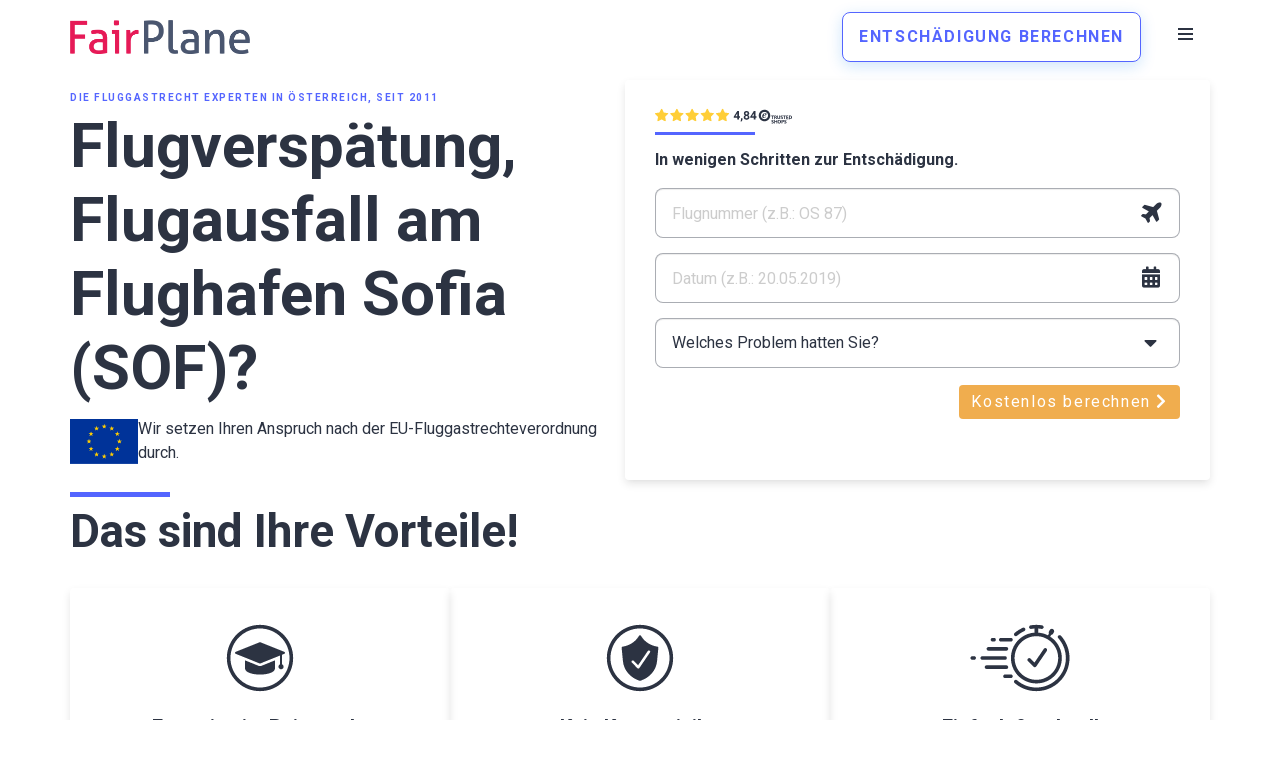

--- FILE ---
content_type: text/html; charset=UTF-8
request_url: https://www.fairplane.de/flughafen/sofia/
body_size: 40816
content:
<!DOCTYPE html>
<html lang="de">
<head>
<meta charset="UTF-8">
<meta name="viewport" content="width=device-width, initial-scale=1, minimum-scale=1">
<link rel="profile" href="http://gmpg.org/xfn/11">
<meta name='robots' content='index, follow, max-image-preview:large, max-snippet:-1, max-video-preview:-1' />
<script id="cookie-law-info-gcm-var-js">
var _ckyGcm = {"status":true,"default_settings":[{"analytics":"denied","advertisement":"denied","functional":"denied","necessary":"granted","ad_user_data":"denied","ad_personalization":"denied","regions":"All"}],"wait_for_update":2000,"url_passthrough":true,"ads_data_redaction":false}</script>
<script src='//www.fairplane.de/wp-content/cache/wpfc-minified/30tskaop/8ib9b.js' type="text/javascript"></script>
<!-- <script id="cookie-law-info-gcm-js" type="text/javascript" src="https://www.fairplane.de/wp-content/plugins/cookie-law-info/lite/frontend/js/gcm.min.js"></script> --> <script id="cookieyes" type="text/javascript" src="https://cdn-cookieyes.com/client_data/9727e6924b888101beb7531d1098c65d/script.js"></script>
<!-- Google Tag Manager for WordPress by gtm4wp.com -->
<script data-cfasync="false" data-pagespeed-no-defer>
var gtm4wp_datalayer_name = "dataLayer";
var dataLayer = dataLayer || [];
</script>
<!-- End Google Tag Manager for WordPress by gtm4wp.com -->
<!-- This site is optimized with the Yoast SEO plugin v26.7 - https://yoast.com/wordpress/plugins/seo/ -->
<title>Flugverspätung, Flugausfall Sofia (SOF) | FairPlane DE</title>
<meta name="description" content="Flugverspätung oder Flugausfall am Flughafen Sofia? Wir helfen Ihnen bis zu 600 Euro Entschädigung einzufordern. Jetzt Anspruch prüfen!" />
<link rel="canonical" href="https://www.fairplane.de/flughafen/sofia/" />
<meta property="og:locale" content="de_DE" />
<meta property="og:type" content="article" />
<meta property="og:title" content="Flugverspätung, Flugausfall Sofia (SOF) | FairPlane DE" />
<meta property="og:description" content="Flugverspätung oder Flugausfall am Flughafen Sofia? Wir helfen Ihnen bis zu 600 Euro Entschädigung einzufordern. Jetzt Anspruch prüfen!" />
<meta property="og:url" content="https://www.fairplane.de/flughafen/sofia/" />
<meta property="og:site_name" content="FairPlane DE" />
<meta property="article:publisher" content="https://www.facebook.com/Fairplane/" />
<meta property="article:modified_time" content="2024-08-14T14:14:22+00:00" />
<meta name="twitter:card" content="summary_large_image" />
<meta name="twitter:label1" content="Geschätzte Lesezeit" />
<meta name="twitter:data1" content="6 Minuten" />
<script type="application/ld+json" class="yoast-schema-graph">{"@context":"https://schema.org","@graph":[{"@type":"WebPage","@id":"https://www.fairplane.de/flughafen/sofia/","url":"https://www.fairplane.de/flughafen/sofia/","name":"Flugverspätung, Flugausfall Sofia (SOF) | FairPlane DE","isPartOf":{"@id":"https://www.fairplane.de/#website"},"datePublished":"2022-02-09T14:20:14+00:00","dateModified":"2024-08-14T14:14:22+00:00","description":"Flugverspätung oder Flugausfall am Flughafen Sofia? Wir helfen Ihnen bis zu 600 Euro Entschädigung einzufordern. Jetzt Anspruch prüfen!","breadcrumb":{"@id":"https://www.fairplane.de/flughafen/sofia/#breadcrumb"},"inLanguage":"de","potentialAction":[{"@type":"ReadAction","target":["https://www.fairplane.de/flughafen/sofia/"]}]},{"@type":"BreadcrumbList","@id":"https://www.fairplane.de/flughafen/sofia/#breadcrumb","itemListElement":[{"@type":"ListItem","position":1,"name":"Übersicht Flughäfen","item":"https://www.fairplane.de/flughafen/"},{"@type":"ListItem","position":2,"name":"Flugverspätung, Flugausfall Sofia (SOF)"}]},{"@type":"WebSite","@id":"https://www.fairplane.de/#website","url":"https://www.fairplane.de/","name":"FairPlane Deutschland","description":"FairPlane DE","potentialAction":[{"@type":"SearchAction","target":{"@type":"EntryPoint","urlTemplate":"https://www.fairplane.de/?s={search_term_string}"},"query-input":{"@type":"PropertyValueSpecification","valueRequired":true,"valueName":"search_term_string"}}],"inLanguage":"de"}]}</script>
<!-- / Yoast SEO plugin. -->
<link rel='dns-prefetch' href='//fonts.googleapis.com' />
<link rel="alternate" type="application/rss+xml" title="FairPlane DE &raquo; Feed" href="https://www.fairplane.de/feed/" />
<link rel="alternate" type="application/rss+xml" title="FairPlane DE &raquo; Kommentar-Feed" href="https://www.fairplane.de/comments/feed/" />
<link rel="alternate" title="oEmbed (JSON)" type="application/json+oembed" href="https://www.fairplane.de/wp-json/oembed/1.0/embed?url=https%3A%2F%2Fwww.fairplane.de%2Fflughafen%2Fsofia%2F" />
<link rel="alternate" title="oEmbed (XML)" type="text/xml+oembed" href="https://www.fairplane.de/wp-json/oembed/1.0/embed?url=https%3A%2F%2Fwww.fairplane.de%2Fflughafen%2Fsofia%2F&#038;format=xml" />
<style id='wp-img-auto-sizes-contain-inline-css'>
img:is([sizes=auto i],[sizes^="auto," i]){contain-intrinsic-size:3000px 1500px}
/*# sourceURL=wp-img-auto-sizes-contain-inline-css */
</style>
<style id='wp-block-library-inline-css'>
:root{--wp-block-synced-color:#7a00df;--wp-block-synced-color--rgb:122,0,223;--wp-bound-block-color:var(--wp-block-synced-color);--wp-editor-canvas-background:#ddd;--wp-admin-theme-color:#007cba;--wp-admin-theme-color--rgb:0,124,186;--wp-admin-theme-color-darker-10:#006ba1;--wp-admin-theme-color-darker-10--rgb:0,107,160.5;--wp-admin-theme-color-darker-20:#005a87;--wp-admin-theme-color-darker-20--rgb:0,90,135;--wp-admin-border-width-focus:2px}@media (min-resolution:192dpi){:root{--wp-admin-border-width-focus:1.5px}}.wp-element-button{cursor:pointer}:root .has-very-light-gray-background-color{background-color:#eee}:root .has-very-dark-gray-background-color{background-color:#313131}:root .has-very-light-gray-color{color:#eee}:root .has-very-dark-gray-color{color:#313131}:root .has-vivid-green-cyan-to-vivid-cyan-blue-gradient-background{background:linear-gradient(135deg,#00d084,#0693e3)}:root .has-purple-crush-gradient-background{background:linear-gradient(135deg,#34e2e4,#4721fb 50%,#ab1dfe)}:root .has-hazy-dawn-gradient-background{background:linear-gradient(135deg,#faaca8,#dad0ec)}:root .has-subdued-olive-gradient-background{background:linear-gradient(135deg,#fafae1,#67a671)}:root .has-atomic-cream-gradient-background{background:linear-gradient(135deg,#fdd79a,#004a59)}:root .has-nightshade-gradient-background{background:linear-gradient(135deg,#330968,#31cdcf)}:root .has-midnight-gradient-background{background:linear-gradient(135deg,#020381,#2874fc)}:root{--wp--preset--font-size--normal:16px;--wp--preset--font-size--huge:42px}.has-regular-font-size{font-size:1em}.has-larger-font-size{font-size:2.625em}.has-normal-font-size{font-size:var(--wp--preset--font-size--normal)}.has-huge-font-size{font-size:var(--wp--preset--font-size--huge)}.has-text-align-center{text-align:center}.has-text-align-left{text-align:left}.has-text-align-right{text-align:right}.has-fit-text{white-space:nowrap!important}#end-resizable-editor-section{display:none}.aligncenter{clear:both}.items-justified-left{justify-content:flex-start}.items-justified-center{justify-content:center}.items-justified-right{justify-content:flex-end}.items-justified-space-between{justify-content:space-between}.screen-reader-text{border:0;clip-path:inset(50%);height:1px;margin:-1px;overflow:hidden;padding:0;position:absolute;width:1px;word-wrap:normal!important}.screen-reader-text:focus{background-color:#ddd;clip-path:none;color:#444;display:block;font-size:1em;height:auto;left:5px;line-height:normal;padding:15px 23px 14px;text-decoration:none;top:5px;width:auto;z-index:100000}html :where(.has-border-color){border-style:solid}html :where([style*=border-top-color]){border-top-style:solid}html :where([style*=border-right-color]){border-right-style:solid}html :where([style*=border-bottom-color]){border-bottom-style:solid}html :where([style*=border-left-color]){border-left-style:solid}html :where([style*=border-width]){border-style:solid}html :where([style*=border-top-width]){border-top-style:solid}html :where([style*=border-right-width]){border-right-style:solid}html :where([style*=border-bottom-width]){border-bottom-style:solid}html :where([style*=border-left-width]){border-left-style:solid}html :where(img[class*=wp-image-]){height:auto;max-width:100%}:where(figure){margin:0 0 1em}html :where(.is-position-sticky){--wp-admin--admin-bar--position-offset:var(--wp-admin--admin-bar--height,0px)}@media screen and (max-width:600px){html :where(.is-position-sticky){--wp-admin--admin-bar--position-offset:0px}}
/*# sourceURL=wp-block-library-inline-css */
</style><style id='wp-block-button-inline-css'>
.wp-block-button__link{align-content:center;box-sizing:border-box;cursor:pointer;display:inline-block;height:100%;text-align:center;word-break:break-word}.wp-block-button__link.aligncenter{text-align:center}.wp-block-button__link.alignright{text-align:right}:where(.wp-block-button__link){border-radius:9999px;box-shadow:none;padding:calc(.667em + 2px) calc(1.333em + 2px);text-decoration:none}.wp-block-button[style*=text-decoration] .wp-block-button__link{text-decoration:inherit}.wp-block-buttons>.wp-block-button.has-custom-width{max-width:none}.wp-block-buttons>.wp-block-button.has-custom-width .wp-block-button__link{width:100%}.wp-block-buttons>.wp-block-button.has-custom-font-size .wp-block-button__link{font-size:inherit}.wp-block-buttons>.wp-block-button.wp-block-button__width-25{width:calc(25% - var(--wp--style--block-gap, .5em)*.75)}.wp-block-buttons>.wp-block-button.wp-block-button__width-50{width:calc(50% - var(--wp--style--block-gap, .5em)*.5)}.wp-block-buttons>.wp-block-button.wp-block-button__width-75{width:calc(75% - var(--wp--style--block-gap, .5em)*.25)}.wp-block-buttons>.wp-block-button.wp-block-button__width-100{flex-basis:100%;width:100%}.wp-block-buttons.is-vertical>.wp-block-button.wp-block-button__width-25{width:25%}.wp-block-buttons.is-vertical>.wp-block-button.wp-block-button__width-50{width:50%}.wp-block-buttons.is-vertical>.wp-block-button.wp-block-button__width-75{width:75%}.wp-block-button.is-style-squared,.wp-block-button__link.wp-block-button.is-style-squared{border-radius:0}.wp-block-button.no-border-radius,.wp-block-button__link.no-border-radius{border-radius:0!important}:root :where(.wp-block-button .wp-block-button__link.is-style-outline),:root :where(.wp-block-button.is-style-outline>.wp-block-button__link){border:2px solid;padding:.667em 1.333em}:root :where(.wp-block-button .wp-block-button__link.is-style-outline:not(.has-text-color)),:root :where(.wp-block-button.is-style-outline>.wp-block-button__link:not(.has-text-color)){color:currentColor}:root :where(.wp-block-button .wp-block-button__link.is-style-outline:not(.has-background)),:root :where(.wp-block-button.is-style-outline>.wp-block-button__link:not(.has-background)){background-color:initial;background-image:none}
/*# sourceURL=https://www.fairplane.de/wp-includes/blocks/button/style.min.css */
</style>
<!-- <link rel='stylesheet' id='wp-block-cover-css' href='https://www.fairplane.de/wp-includes/blocks/cover/style.min.css?ver=6.9' media='all' /> -->
<link rel="stylesheet" type="text/css" href="//www.fairplane.de/wp-content/cache/wpfc-minified/ldt7sk3p/8ib9b.css" media="all"/>
<style id='wp-block-heading-inline-css'>
h1:where(.wp-block-heading).has-background,h2:where(.wp-block-heading).has-background,h3:where(.wp-block-heading).has-background,h4:where(.wp-block-heading).has-background,h5:where(.wp-block-heading).has-background,h6:where(.wp-block-heading).has-background{padding:1.25em 2.375em}h1.has-text-align-left[style*=writing-mode]:where([style*=vertical-lr]),h1.has-text-align-right[style*=writing-mode]:where([style*=vertical-rl]),h2.has-text-align-left[style*=writing-mode]:where([style*=vertical-lr]),h2.has-text-align-right[style*=writing-mode]:where([style*=vertical-rl]),h3.has-text-align-left[style*=writing-mode]:where([style*=vertical-lr]),h3.has-text-align-right[style*=writing-mode]:where([style*=vertical-rl]),h4.has-text-align-left[style*=writing-mode]:where([style*=vertical-lr]),h4.has-text-align-right[style*=writing-mode]:where([style*=vertical-rl]),h5.has-text-align-left[style*=writing-mode]:where([style*=vertical-lr]),h5.has-text-align-right[style*=writing-mode]:where([style*=vertical-rl]),h6.has-text-align-left[style*=writing-mode]:where([style*=vertical-lr]),h6.has-text-align-right[style*=writing-mode]:where([style*=vertical-rl]){rotate:180deg}
/*# sourceURL=https://www.fairplane.de/wp-includes/blocks/heading/style.min.css */
</style>
<style id='wp-block-image-inline-css'>
.wp-block-image>a,.wp-block-image>figure>a{display:inline-block}.wp-block-image img{box-sizing:border-box;height:auto;max-width:100%;vertical-align:bottom}@media not (prefers-reduced-motion){.wp-block-image img.hide{visibility:hidden}.wp-block-image img.show{animation:show-content-image .4s}}.wp-block-image[style*=border-radius] img,.wp-block-image[style*=border-radius]>a{border-radius:inherit}.wp-block-image.has-custom-border img{box-sizing:border-box}.wp-block-image.aligncenter{text-align:center}.wp-block-image.alignfull>a,.wp-block-image.alignwide>a{width:100%}.wp-block-image.alignfull img,.wp-block-image.alignwide img{height:auto;width:100%}.wp-block-image .aligncenter,.wp-block-image .alignleft,.wp-block-image .alignright,.wp-block-image.aligncenter,.wp-block-image.alignleft,.wp-block-image.alignright{display:table}.wp-block-image .aligncenter>figcaption,.wp-block-image .alignleft>figcaption,.wp-block-image .alignright>figcaption,.wp-block-image.aligncenter>figcaption,.wp-block-image.alignleft>figcaption,.wp-block-image.alignright>figcaption{caption-side:bottom;display:table-caption}.wp-block-image .alignleft{float:left;margin:.5em 1em .5em 0}.wp-block-image .alignright{float:right;margin:.5em 0 .5em 1em}.wp-block-image .aligncenter{margin-left:auto;margin-right:auto}.wp-block-image :where(figcaption){margin-bottom:1em;margin-top:.5em}.wp-block-image.is-style-circle-mask img{border-radius:9999px}@supports ((-webkit-mask-image:none) or (mask-image:none)) or (-webkit-mask-image:none){.wp-block-image.is-style-circle-mask img{border-radius:0;-webkit-mask-image:url('data:image/svg+xml;utf8,<svg viewBox="0 0 100 100" xmlns="http://www.w3.org/2000/svg"><circle cx="50" cy="50" r="50"/></svg>');mask-image:url('data:image/svg+xml;utf8,<svg viewBox="0 0 100 100" xmlns="http://www.w3.org/2000/svg"><circle cx="50" cy="50" r="50"/></svg>');mask-mode:alpha;-webkit-mask-position:center;mask-position:center;-webkit-mask-repeat:no-repeat;mask-repeat:no-repeat;-webkit-mask-size:contain;mask-size:contain}}:root :where(.wp-block-image.is-style-rounded img,.wp-block-image .is-style-rounded img){border-radius:9999px}.wp-block-image figure{margin:0}.wp-lightbox-container{display:flex;flex-direction:column;position:relative}.wp-lightbox-container img{cursor:zoom-in}.wp-lightbox-container img:hover+button{opacity:1}.wp-lightbox-container button{align-items:center;backdrop-filter:blur(16px) saturate(180%);background-color:#5a5a5a40;border:none;border-radius:4px;cursor:zoom-in;display:flex;height:20px;justify-content:center;opacity:0;padding:0;position:absolute;right:16px;text-align:center;top:16px;width:20px;z-index:100}@media not (prefers-reduced-motion){.wp-lightbox-container button{transition:opacity .2s ease}}.wp-lightbox-container button:focus-visible{outline:3px auto #5a5a5a40;outline:3px auto -webkit-focus-ring-color;outline-offset:3px}.wp-lightbox-container button:hover{cursor:pointer;opacity:1}.wp-lightbox-container button:focus{opacity:1}.wp-lightbox-container button:focus,.wp-lightbox-container button:hover,.wp-lightbox-container button:not(:hover):not(:active):not(.has-background){background-color:#5a5a5a40;border:none}.wp-lightbox-overlay{box-sizing:border-box;cursor:zoom-out;height:100vh;left:0;overflow:hidden;position:fixed;top:0;visibility:hidden;width:100%;z-index:100000}.wp-lightbox-overlay .close-button{align-items:center;cursor:pointer;display:flex;justify-content:center;min-height:40px;min-width:40px;padding:0;position:absolute;right:calc(env(safe-area-inset-right) + 16px);top:calc(env(safe-area-inset-top) + 16px);z-index:5000000}.wp-lightbox-overlay .close-button:focus,.wp-lightbox-overlay .close-button:hover,.wp-lightbox-overlay .close-button:not(:hover):not(:active):not(.has-background){background:none;border:none}.wp-lightbox-overlay .lightbox-image-container{height:var(--wp--lightbox-container-height);left:50%;overflow:hidden;position:absolute;top:50%;transform:translate(-50%,-50%);transform-origin:top left;width:var(--wp--lightbox-container-width);z-index:9999999999}.wp-lightbox-overlay .wp-block-image{align-items:center;box-sizing:border-box;display:flex;height:100%;justify-content:center;margin:0;position:relative;transform-origin:0 0;width:100%;z-index:3000000}.wp-lightbox-overlay .wp-block-image img{height:var(--wp--lightbox-image-height);min-height:var(--wp--lightbox-image-height);min-width:var(--wp--lightbox-image-width);width:var(--wp--lightbox-image-width)}.wp-lightbox-overlay .wp-block-image figcaption{display:none}.wp-lightbox-overlay button{background:none;border:none}.wp-lightbox-overlay .scrim{background-color:#fff;height:100%;opacity:.9;position:absolute;width:100%;z-index:2000000}.wp-lightbox-overlay.active{visibility:visible}@media not (prefers-reduced-motion){.wp-lightbox-overlay.active{animation:turn-on-visibility .25s both}.wp-lightbox-overlay.active img{animation:turn-on-visibility .35s both}.wp-lightbox-overlay.show-closing-animation:not(.active){animation:turn-off-visibility .35s both}.wp-lightbox-overlay.show-closing-animation:not(.active) img{animation:turn-off-visibility .25s both}.wp-lightbox-overlay.zoom.active{animation:none;opacity:1;visibility:visible}.wp-lightbox-overlay.zoom.active .lightbox-image-container{animation:lightbox-zoom-in .4s}.wp-lightbox-overlay.zoom.active .lightbox-image-container img{animation:none}.wp-lightbox-overlay.zoom.active .scrim{animation:turn-on-visibility .4s forwards}.wp-lightbox-overlay.zoom.show-closing-animation:not(.active){animation:none}.wp-lightbox-overlay.zoom.show-closing-animation:not(.active) .lightbox-image-container{animation:lightbox-zoom-out .4s}.wp-lightbox-overlay.zoom.show-closing-animation:not(.active) .lightbox-image-container img{animation:none}.wp-lightbox-overlay.zoom.show-closing-animation:not(.active) .scrim{animation:turn-off-visibility .4s forwards}}@keyframes show-content-image{0%{visibility:hidden}99%{visibility:hidden}to{visibility:visible}}@keyframes turn-on-visibility{0%{opacity:0}to{opacity:1}}@keyframes turn-off-visibility{0%{opacity:1;visibility:visible}99%{opacity:0;visibility:visible}to{opacity:0;visibility:hidden}}@keyframes lightbox-zoom-in{0%{transform:translate(calc((-100vw + var(--wp--lightbox-scrollbar-width))/2 + var(--wp--lightbox-initial-left-position)),calc(-50vh + var(--wp--lightbox-initial-top-position))) scale(var(--wp--lightbox-scale))}to{transform:translate(-50%,-50%) scale(1)}}@keyframes lightbox-zoom-out{0%{transform:translate(-50%,-50%) scale(1);visibility:visible}99%{visibility:visible}to{transform:translate(calc((-100vw + var(--wp--lightbox-scrollbar-width))/2 + var(--wp--lightbox-initial-left-position)),calc(-50vh + var(--wp--lightbox-initial-top-position))) scale(var(--wp--lightbox-scale));visibility:hidden}}
/*# sourceURL=https://www.fairplane.de/wp-includes/blocks/image/style.min.css */
</style>
<style id='wp-block-list-inline-css'>
ol,ul{box-sizing:border-box}:root :where(.wp-block-list.has-background){padding:1.25em 2.375em}
/*# sourceURL=https://www.fairplane.de/wp-includes/blocks/list/style.min.css */
</style>
<style id='wp-block-buttons-inline-css'>
.wp-block-buttons{box-sizing:border-box}.wp-block-buttons.is-vertical{flex-direction:column}.wp-block-buttons.is-vertical>.wp-block-button:last-child{margin-bottom:0}.wp-block-buttons>.wp-block-button{display:inline-block;margin:0}.wp-block-buttons.is-content-justification-left{justify-content:flex-start}.wp-block-buttons.is-content-justification-left.is-vertical{align-items:flex-start}.wp-block-buttons.is-content-justification-center{justify-content:center}.wp-block-buttons.is-content-justification-center.is-vertical{align-items:center}.wp-block-buttons.is-content-justification-right{justify-content:flex-end}.wp-block-buttons.is-content-justification-right.is-vertical{align-items:flex-end}.wp-block-buttons.is-content-justification-space-between{justify-content:space-between}.wp-block-buttons.aligncenter{text-align:center}.wp-block-buttons:not(.is-content-justification-space-between,.is-content-justification-right,.is-content-justification-left,.is-content-justification-center) .wp-block-button.aligncenter{margin-left:auto;margin-right:auto;width:100%}.wp-block-buttons[style*=text-decoration] .wp-block-button,.wp-block-buttons[style*=text-decoration] .wp-block-button__link{text-decoration:inherit}.wp-block-buttons.has-custom-font-size .wp-block-button__link{font-size:inherit}.wp-block-buttons .wp-block-button__link{width:100%}.wp-block-button.aligncenter{text-align:center}
/*# sourceURL=https://www.fairplane.de/wp-includes/blocks/buttons/style.min.css */
</style>
<style id='wp-block-columns-inline-css'>
.wp-block-columns{box-sizing:border-box;display:flex;flex-wrap:wrap!important}@media (min-width:782px){.wp-block-columns{flex-wrap:nowrap!important}}.wp-block-columns{align-items:normal!important}.wp-block-columns.are-vertically-aligned-top{align-items:flex-start}.wp-block-columns.are-vertically-aligned-center{align-items:center}.wp-block-columns.are-vertically-aligned-bottom{align-items:flex-end}@media (max-width:781px){.wp-block-columns:not(.is-not-stacked-on-mobile)>.wp-block-column{flex-basis:100%!important}}@media (min-width:782px){.wp-block-columns:not(.is-not-stacked-on-mobile)>.wp-block-column{flex-basis:0;flex-grow:1}.wp-block-columns:not(.is-not-stacked-on-mobile)>.wp-block-column[style*=flex-basis]{flex-grow:0}}.wp-block-columns.is-not-stacked-on-mobile{flex-wrap:nowrap!important}.wp-block-columns.is-not-stacked-on-mobile>.wp-block-column{flex-basis:0;flex-grow:1}.wp-block-columns.is-not-stacked-on-mobile>.wp-block-column[style*=flex-basis]{flex-grow:0}:where(.wp-block-columns){margin-bottom:1.75em}:where(.wp-block-columns.has-background){padding:1.25em 2.375em}.wp-block-column{flex-grow:1;min-width:0;overflow-wrap:break-word;word-break:break-word}.wp-block-column.is-vertically-aligned-top{align-self:flex-start}.wp-block-column.is-vertically-aligned-center{align-self:center}.wp-block-column.is-vertically-aligned-bottom{align-self:flex-end}.wp-block-column.is-vertically-aligned-stretch{align-self:stretch}.wp-block-column.is-vertically-aligned-bottom,.wp-block-column.is-vertically-aligned-center,.wp-block-column.is-vertically-aligned-top{width:100%}
/*# sourceURL=https://www.fairplane.de/wp-includes/blocks/columns/style.min.css */
</style>
<style id='wp-block-group-inline-css'>
.wp-block-group{box-sizing:border-box}:where(.wp-block-group.wp-block-group-is-layout-constrained){position:relative}
/*# sourceURL=https://www.fairplane.de/wp-includes/blocks/group/style.min.css */
</style>
<style id='wp-block-paragraph-inline-css'>
.is-small-text{font-size:.875em}.is-regular-text{font-size:1em}.is-large-text{font-size:2.25em}.is-larger-text{font-size:3em}.has-drop-cap:not(:focus):first-letter{float:left;font-size:8.4em;font-style:normal;font-weight:100;line-height:.68;margin:.05em .1em 0 0;text-transform:uppercase}body.rtl .has-drop-cap:not(:focus):first-letter{float:none;margin-left:.1em}p.has-drop-cap.has-background{overflow:hidden}:root :where(p.has-background){padding:1.25em 2.375em}:where(p.has-text-color:not(.has-link-color)) a{color:inherit}p.has-text-align-left[style*="writing-mode:vertical-lr"],p.has-text-align-right[style*="writing-mode:vertical-rl"]{rotate:180deg}
/*# sourceURL=https://www.fairplane.de/wp-includes/blocks/paragraph/style.min.css */
</style>
<style id='wp-block-separator-inline-css'>
@charset "UTF-8";.wp-block-separator{border:none;border-top:2px solid}:root :where(.wp-block-separator.is-style-dots){height:auto;line-height:1;text-align:center}:root :where(.wp-block-separator.is-style-dots):before{color:currentColor;content:"···";font-family:serif;font-size:1.5em;letter-spacing:2em;padding-left:2em}.wp-block-separator.is-style-dots{background:none!important;border:none!important}
/*# sourceURL=https://www.fairplane.de/wp-includes/blocks/separator/style.min.css */
</style>
<style id='wp-block-social-links-inline-css'>
.wp-block-social-links{background:none;box-sizing:border-box;margin-left:0;padding-left:0;padding-right:0;text-indent:0}.wp-block-social-links .wp-social-link a,.wp-block-social-links .wp-social-link a:hover{border-bottom:0;box-shadow:none;text-decoration:none}.wp-block-social-links .wp-social-link svg{height:1em;width:1em}.wp-block-social-links .wp-social-link span:not(.screen-reader-text){font-size:.65em;margin-left:.5em;margin-right:.5em}.wp-block-social-links.has-small-icon-size{font-size:16px}.wp-block-social-links,.wp-block-social-links.has-normal-icon-size{font-size:24px}.wp-block-social-links.has-large-icon-size{font-size:36px}.wp-block-social-links.has-huge-icon-size{font-size:48px}.wp-block-social-links.aligncenter{display:flex;justify-content:center}.wp-block-social-links.alignright{justify-content:flex-end}.wp-block-social-link{border-radius:9999px;display:block}@media not (prefers-reduced-motion){.wp-block-social-link{transition:transform .1s ease}}.wp-block-social-link{height:auto}.wp-block-social-link a{align-items:center;display:flex;line-height:0}.wp-block-social-link:hover{transform:scale(1.1)}.wp-block-social-links .wp-block-social-link.wp-social-link{display:inline-block;margin:0;padding:0}.wp-block-social-links .wp-block-social-link.wp-social-link .wp-block-social-link-anchor,.wp-block-social-links .wp-block-social-link.wp-social-link .wp-block-social-link-anchor svg,.wp-block-social-links .wp-block-social-link.wp-social-link .wp-block-social-link-anchor:active,.wp-block-social-links .wp-block-social-link.wp-social-link .wp-block-social-link-anchor:hover,.wp-block-social-links .wp-block-social-link.wp-social-link .wp-block-social-link-anchor:visited{color:currentColor;fill:currentColor}:where(.wp-block-social-links:not(.is-style-logos-only)) .wp-social-link{background-color:#f0f0f0;color:#444}:where(.wp-block-social-links:not(.is-style-logos-only)) .wp-social-link-amazon{background-color:#f90;color:#fff}:where(.wp-block-social-links:not(.is-style-logos-only)) .wp-social-link-bandcamp{background-color:#1ea0c3;color:#fff}:where(.wp-block-social-links:not(.is-style-logos-only)) .wp-social-link-behance{background-color:#0757fe;color:#fff}:where(.wp-block-social-links:not(.is-style-logos-only)) .wp-social-link-bluesky{background-color:#0a7aff;color:#fff}:where(.wp-block-social-links:not(.is-style-logos-only)) .wp-social-link-codepen{background-color:#1e1f26;color:#fff}:where(.wp-block-social-links:not(.is-style-logos-only)) .wp-social-link-deviantart{background-color:#02e49b;color:#fff}:where(.wp-block-social-links:not(.is-style-logos-only)) .wp-social-link-discord{background-color:#5865f2;color:#fff}:where(.wp-block-social-links:not(.is-style-logos-only)) .wp-social-link-dribbble{background-color:#e94c89;color:#fff}:where(.wp-block-social-links:not(.is-style-logos-only)) .wp-social-link-dropbox{background-color:#4280ff;color:#fff}:where(.wp-block-social-links:not(.is-style-logos-only)) .wp-social-link-etsy{background-color:#f45800;color:#fff}:where(.wp-block-social-links:not(.is-style-logos-only)) .wp-social-link-facebook{background-color:#0866ff;color:#fff}:where(.wp-block-social-links:not(.is-style-logos-only)) .wp-social-link-fivehundredpx{background-color:#000;color:#fff}:where(.wp-block-social-links:not(.is-style-logos-only)) .wp-social-link-flickr{background-color:#0461dd;color:#fff}:where(.wp-block-social-links:not(.is-style-logos-only)) .wp-social-link-foursquare{background-color:#e65678;color:#fff}:where(.wp-block-social-links:not(.is-style-logos-only)) .wp-social-link-github{background-color:#24292d;color:#fff}:where(.wp-block-social-links:not(.is-style-logos-only)) .wp-social-link-goodreads{background-color:#eceadd;color:#382110}:where(.wp-block-social-links:not(.is-style-logos-only)) .wp-social-link-google{background-color:#ea4434;color:#fff}:where(.wp-block-social-links:not(.is-style-logos-only)) .wp-social-link-gravatar{background-color:#1d4fc4;color:#fff}:where(.wp-block-social-links:not(.is-style-logos-only)) .wp-social-link-instagram{background-color:#f00075;color:#fff}:where(.wp-block-social-links:not(.is-style-logos-only)) .wp-social-link-lastfm{background-color:#e21b24;color:#fff}:where(.wp-block-social-links:not(.is-style-logos-only)) .wp-social-link-linkedin{background-color:#0d66c2;color:#fff}:where(.wp-block-social-links:not(.is-style-logos-only)) .wp-social-link-mastodon{background-color:#3288d4;color:#fff}:where(.wp-block-social-links:not(.is-style-logos-only)) .wp-social-link-medium{background-color:#000;color:#fff}:where(.wp-block-social-links:not(.is-style-logos-only)) .wp-social-link-meetup{background-color:#f6405f;color:#fff}:where(.wp-block-social-links:not(.is-style-logos-only)) .wp-social-link-patreon{background-color:#000;color:#fff}:where(.wp-block-social-links:not(.is-style-logos-only)) .wp-social-link-pinterest{background-color:#e60122;color:#fff}:where(.wp-block-social-links:not(.is-style-logos-only)) .wp-social-link-pocket{background-color:#ef4155;color:#fff}:where(.wp-block-social-links:not(.is-style-logos-only)) .wp-social-link-reddit{background-color:#ff4500;color:#fff}:where(.wp-block-social-links:not(.is-style-logos-only)) .wp-social-link-skype{background-color:#0478d7;color:#fff}:where(.wp-block-social-links:not(.is-style-logos-only)) .wp-social-link-snapchat{background-color:#fefc00;color:#fff;stroke:#000}:where(.wp-block-social-links:not(.is-style-logos-only)) .wp-social-link-soundcloud{background-color:#ff5600;color:#fff}:where(.wp-block-social-links:not(.is-style-logos-only)) .wp-social-link-spotify{background-color:#1bd760;color:#fff}:where(.wp-block-social-links:not(.is-style-logos-only)) .wp-social-link-telegram{background-color:#2aabee;color:#fff}:where(.wp-block-social-links:not(.is-style-logos-only)) .wp-social-link-threads{background-color:#000;color:#fff}:where(.wp-block-social-links:not(.is-style-logos-only)) .wp-social-link-tiktok{background-color:#000;color:#fff}:where(.wp-block-social-links:not(.is-style-logos-only)) .wp-social-link-tumblr{background-color:#011835;color:#fff}:where(.wp-block-social-links:not(.is-style-logos-only)) .wp-social-link-twitch{background-color:#6440a4;color:#fff}:where(.wp-block-social-links:not(.is-style-logos-only)) .wp-social-link-twitter{background-color:#1da1f2;color:#fff}:where(.wp-block-social-links:not(.is-style-logos-only)) .wp-social-link-vimeo{background-color:#1eb7ea;color:#fff}:where(.wp-block-social-links:not(.is-style-logos-only)) .wp-social-link-vk{background-color:#4680c2;color:#fff}:where(.wp-block-social-links:not(.is-style-logos-only)) .wp-social-link-wordpress{background-color:#3499cd;color:#fff}:where(.wp-block-social-links:not(.is-style-logos-only)) .wp-social-link-whatsapp{background-color:#25d366;color:#fff}:where(.wp-block-social-links:not(.is-style-logos-only)) .wp-social-link-x{background-color:#000;color:#fff}:where(.wp-block-social-links:not(.is-style-logos-only)) .wp-social-link-yelp{background-color:#d32422;color:#fff}:where(.wp-block-social-links:not(.is-style-logos-only)) .wp-social-link-youtube{background-color:red;color:#fff}:where(.wp-block-social-links.is-style-logos-only) .wp-social-link{background:none}:where(.wp-block-social-links.is-style-logos-only) .wp-social-link svg{height:1.25em;width:1.25em}:where(.wp-block-social-links.is-style-logos-only) .wp-social-link-amazon{color:#f90}:where(.wp-block-social-links.is-style-logos-only) .wp-social-link-bandcamp{color:#1ea0c3}:where(.wp-block-social-links.is-style-logos-only) .wp-social-link-behance{color:#0757fe}:where(.wp-block-social-links.is-style-logos-only) .wp-social-link-bluesky{color:#0a7aff}:where(.wp-block-social-links.is-style-logos-only) .wp-social-link-codepen{color:#1e1f26}:where(.wp-block-social-links.is-style-logos-only) .wp-social-link-deviantart{color:#02e49b}:where(.wp-block-social-links.is-style-logos-only) .wp-social-link-discord{color:#5865f2}:where(.wp-block-social-links.is-style-logos-only) .wp-social-link-dribbble{color:#e94c89}:where(.wp-block-social-links.is-style-logos-only) .wp-social-link-dropbox{color:#4280ff}:where(.wp-block-social-links.is-style-logos-only) .wp-social-link-etsy{color:#f45800}:where(.wp-block-social-links.is-style-logos-only) .wp-social-link-facebook{color:#0866ff}:where(.wp-block-social-links.is-style-logos-only) .wp-social-link-fivehundredpx{color:#000}:where(.wp-block-social-links.is-style-logos-only) .wp-social-link-flickr{color:#0461dd}:where(.wp-block-social-links.is-style-logos-only) .wp-social-link-foursquare{color:#e65678}:where(.wp-block-social-links.is-style-logos-only) .wp-social-link-github{color:#24292d}:where(.wp-block-social-links.is-style-logos-only) .wp-social-link-goodreads{color:#382110}:where(.wp-block-social-links.is-style-logos-only) .wp-social-link-google{color:#ea4434}:where(.wp-block-social-links.is-style-logos-only) .wp-social-link-gravatar{color:#1d4fc4}:where(.wp-block-social-links.is-style-logos-only) .wp-social-link-instagram{color:#f00075}:where(.wp-block-social-links.is-style-logos-only) .wp-social-link-lastfm{color:#e21b24}:where(.wp-block-social-links.is-style-logos-only) .wp-social-link-linkedin{color:#0d66c2}:where(.wp-block-social-links.is-style-logos-only) .wp-social-link-mastodon{color:#3288d4}:where(.wp-block-social-links.is-style-logos-only) .wp-social-link-medium{color:#000}:where(.wp-block-social-links.is-style-logos-only) .wp-social-link-meetup{color:#f6405f}:where(.wp-block-social-links.is-style-logos-only) .wp-social-link-patreon{color:#000}:where(.wp-block-social-links.is-style-logos-only) .wp-social-link-pinterest{color:#e60122}:where(.wp-block-social-links.is-style-logos-only) .wp-social-link-pocket{color:#ef4155}:where(.wp-block-social-links.is-style-logos-only) .wp-social-link-reddit{color:#ff4500}:where(.wp-block-social-links.is-style-logos-only) .wp-social-link-skype{color:#0478d7}:where(.wp-block-social-links.is-style-logos-only) .wp-social-link-snapchat{color:#fff;stroke:#000}:where(.wp-block-social-links.is-style-logos-only) .wp-social-link-soundcloud{color:#ff5600}:where(.wp-block-social-links.is-style-logos-only) .wp-social-link-spotify{color:#1bd760}:where(.wp-block-social-links.is-style-logos-only) .wp-social-link-telegram{color:#2aabee}:where(.wp-block-social-links.is-style-logos-only) .wp-social-link-threads{color:#000}:where(.wp-block-social-links.is-style-logos-only) .wp-social-link-tiktok{color:#000}:where(.wp-block-social-links.is-style-logos-only) .wp-social-link-tumblr{color:#011835}:where(.wp-block-social-links.is-style-logos-only) .wp-social-link-twitch{color:#6440a4}:where(.wp-block-social-links.is-style-logos-only) .wp-social-link-twitter{color:#1da1f2}:where(.wp-block-social-links.is-style-logos-only) .wp-social-link-vimeo{color:#1eb7ea}:where(.wp-block-social-links.is-style-logos-only) .wp-social-link-vk{color:#4680c2}:where(.wp-block-social-links.is-style-logos-only) .wp-social-link-whatsapp{color:#25d366}:where(.wp-block-social-links.is-style-logos-only) .wp-social-link-wordpress{color:#3499cd}:where(.wp-block-social-links.is-style-logos-only) .wp-social-link-x{color:#000}:where(.wp-block-social-links.is-style-logos-only) .wp-social-link-yelp{color:#d32422}:where(.wp-block-social-links.is-style-logos-only) .wp-social-link-youtube{color:red}.wp-block-social-links.is-style-pill-shape .wp-social-link{width:auto}:root :where(.wp-block-social-links .wp-social-link a){padding:.25em}:root :where(.wp-block-social-links.is-style-logos-only .wp-social-link a){padding:0}:root :where(.wp-block-social-links.is-style-pill-shape .wp-social-link a){padding-left:.6666666667em;padding-right:.6666666667em}.wp-block-social-links:not(.has-icon-color):not(.has-icon-background-color) .wp-social-link-snapchat .wp-block-social-link-label{color:#000}
/*# sourceURL=https://www.fairplane.de/wp-includes/blocks/social-links/style.min.css */
</style>
<style id='wp-block-spacer-inline-css'>
.wp-block-spacer{clear:both}
/*# sourceURL=https://www.fairplane.de/wp-includes/blocks/spacer/style.min.css */
</style>
<style id='safe-svg-svg-icon-style-inline-css'>
.safe-svg-cover{text-align:center}.safe-svg-cover .safe-svg-inside{display:inline-block;max-width:100%}.safe-svg-cover svg{fill:currentColor;height:100%;max-height:100%;max-width:100%;width:100%}
/*# sourceURL=https://www.fairplane.de/wp-content/plugins/safe-svg/dist/safe-svg-block-frontend.css */
</style>
<style id='otter-accordion-style-inline-css'>
.wp-block-themeisle-blocks-accordion{margin:20px auto;--title-color: initial;--title-background: initial;--content-background: initial;--border-width: 1px;--border-style: solid;--border-color: currentColor;--box-shadow: none;--padding: 18px 24px 18px 24px;--padding-tablet: var( --padding );--padding-mobile: var( --padding-tablet )}.wp-block-themeisle-blocks-accordion.has-dark-title-bg>.wp-block-themeisle-blocks-accordion-item>.wp-block-themeisle-blocks-accordion-item__title,.wp-block-themeisle-blocks-accordion.has-dark-active-title-bg>.wp-block-themeisle-blocks-accordion-item[open]>.wp-block-themeisle-blocks-accordion-item__title{color:var(--title-color, var(--nv-text-dark-bg, #fff))}.wp-block-themeisle-blocks-accordion.has-light-title-bg>.wp-block-themeisle-blocks-accordion-item>.wp-block-themeisle-blocks-accordion-item__title,.wp-block-themeisle-blocks-accordion.has-light-active-title-bg>.wp-block-themeisle-blocks-accordion-item[open]>.wp-block-themeisle-blocks-accordion-item__title{color:var(--title-color, var(--nv-text-color, #000))}.wp-block-themeisle-blocks-accordion.has-dark-content-bg .wp-block-themeisle-blocks-accordion-item__content{color:var(--text-color, var(--nv-text-dark-bg, #fff))}.wp-block-themeisle-blocks-accordion.has-light-content-bg .wp-block-themeisle-blocks-accordion-item__content{color:var(--text-color, var(--nv-text-color, #000))}.wp-block-themeisle-blocks-accordion-item{box-shadow:var(--box-shadow);margin:var(--gap) 0}.wp-block-themeisle-blocks-accordion-item__title{position:relative;z-index:2;color:var(--title-color);background:var(--title-background);padding:var(--padding);list-style:none;cursor:pointer;user-select:none;display:grid;grid-template-columns:auto min-content;align-items:center}.wp-block-themeisle-blocks-accordion .wp-block-themeisle-blocks-accordion-item__title>*{margin:0}.wp-block-themeisle-blocks-accordion-item__title svg{width:24px;height:24px}.wp-block-themeisle-blocks-accordion-item__title::-webkit-details-marker,.wp-block-themeisle-blocks-accordion-item__title::marker{display:none}@media(max-width: 960px){.wp-block-themeisle-blocks-accordion-item__title{padding:var(--padding-tablet)}}@media(max-width: 600px){.wp-block-themeisle-blocks-accordion-item__title{padding:var(--padding-mobile)}}.wp-block-themeisle-blocks-accordion-item__content{position:relative;z-index:2;background:var(--content-background);padding:var(--padding)}.wp-block-themeisle-blocks-accordion-item__content>p:last-child{margin-bottom:0}@media(max-width: 960px){.wp-block-themeisle-blocks-accordion-item__content{padding:var(--padding-tablet)}}@media(max-width: 600px){.wp-block-themeisle-blocks-accordion-item__content{padding:var(--padding-mobile)}}.wp-block-themeisle-blocks-accordion:not(.is-style-default) .wp-block-themeisle-blocks-accordion-item__title{border:var(--border-width) var(--border-style) var(--border-color)}.wp-block-themeisle-blocks-accordion:not(.is-style-default) .wp-block-themeisle-blocks-accordion-item__content{border:var(--border-width) var(--border-style) var(--border-color);border-top:none}.wp-block-themeisle-blocks-accordion:not(.is-style-default).no-gap>.wp-block-themeisle-blocks-accordion-item:not(:first-child)>.wp-block-themeisle-blocks-accordion-item__title,.wp-block-themeisle-blocks-accordion:not(.is-style-default):not(.is-narrow-gap):not(.is-wide-gap):not(.is-wider-gap):not(.has-gap)>.wp-block-themeisle-blocks-accordion-item:not(:first-child)>.wp-block-themeisle-blocks-accordion-item__title{border-top:none}.wp-block-themeisle-blocks-accordion.is-style-default>.wp-block-themeisle-blocks-accordion-item>.wp-block-themeisle-blocks-accordion-item__title{border-top:var(--border-width) var(--border-style) var(--border-color)}.wp-block-themeisle-blocks-accordion.is-style-default>.wp-block-themeisle-blocks-accordion-item:last-child:not([open]):not(.is-open)>.wp-block-themeisle-blocks-accordion-item__title{border-bottom:var(--border-width) var(--border-style) var(--border-color)}.wp-block-themeisle-blocks-accordion.is-style-default>.wp-block-themeisle-blocks-accordion-item:last-child>.wp-block-themeisle-blocks-accordion-item__content{border-bottom:var(--border-width) var(--border-style) var(--border-color)}.wp-block-themeisle-blocks-accordion.is-narrow-gap>.wp-block-themeisle-blocks-accordion-item{margin:5px 0}.wp-block-themeisle-blocks-accordion.is-wide-gap>.wp-block-themeisle-blocks-accordion-item{margin:10px 0}.wp-block-themeisle-blocks-accordion.is-wider-gap>.wp-block-themeisle-blocks-accordion-item{margin:20px 0}.wp-block-themeisle-blocks-accordion.icon-first>.wp-block-themeisle-blocks-accordion-item>.wp-block-themeisle-blocks-accordion-item__title{display:flex;flex-direction:row-reverse;justify-content:flex-end;gap:24px}.wp-block-themeisle-blocks-accordion:not(.has-icon)>.wp-block-themeisle-blocks-accordion-item:not([open])>.wp-block-themeisle-blocks-accordion-item__title::after,.wp-block-themeisle-blocks-accordion:not(.has-open-icon)>.wp-block-themeisle-blocks-accordion-item[open]>.wp-block-themeisle-blocks-accordion-item__title::after{content:"";justify-self:end;align-self:center;border-right:2px solid currentColor;border-bottom:2px solid currentColor;width:8px;height:8px}.wp-block-themeisle-blocks-accordion:not(.has-icon)>.wp-block-themeisle-blocks-accordion-item:not([open])>.wp-block-themeisle-blocks-accordion-item__title::after{transform:rotate(45deg) translate(-25%, 0%)}.wp-block-themeisle-blocks-accordion:not(.has-open-icon)>.wp-block-themeisle-blocks-accordion-item[open]>.wp-block-themeisle-blocks-accordion-item__title::after{transform:rotate(225deg) translate(0%, -45%)}/*# sourceMappingURL=style.css.map */
/*# sourceURL=https://www.fairplane.de/wp-content/plugins/otter-blocks/build/blocks/accordion/style.css */
</style>
<!-- <link rel='stylesheet' id='otter-advanced-columns-style-css' href='https://www.fairplane.de/wp-content/plugins/otter-blocks/build/blocks/advanced-columns/style.css?ver=1f3cd78557ad425c7930' media='all' /> -->
<link rel="stylesheet" type="text/css" href="//www.fairplane.de/wp-content/cache/wpfc-minified/7wtbjuzk/8ib9x.css" media="all"/>
<style id='otter-font-awesome-style-inline-css'>
.wp-block-themeisle-blocks-font-awesome-icons{--align: center;--align-tablet: var(--align);--align-mobile: var(--align-tablet);--border-color: inherit;--border-size: unset;--border-radius: 0%;--margin: 5px;--padding: 5px;--font-size: 16px;display:flex;justify-content:var(--align);margin:0}.wp-block-themeisle-blocks-font-awesome-icons .wp-block-themeisle-blocks-font-awesome-icons-container{display:inline-flex;justify-content:center;border:var(--border-size) solid;border-color:var(--border-color);border-radius:var(--border-radius);margin:var(--margin);font-size:var(--font-size);text-align:center;align-items:center;box-sizing:content-box}.wp-block-themeisle-blocks-font-awesome-icons .wp-block-themeisle-blocks-font-awesome-icons-container:not(.nan-padding){width:calc(var(--font-size)*1.5 + var(--padding));height:calc(var(--font-size)*1.5 + var(--padding))}.wp-block-themeisle-blocks-font-awesome-icons .wp-block-themeisle-blocks-font-awesome-icons-container:not(.nan-padding) i{font-size:var(--font-size)}.wp-block-themeisle-blocks-font-awesome-icons .wp-block-themeisle-blocks-font-awesome-icons-container.nan-padding{padding:var(--padding);aspect-ratio:1}.wp-block-themeisle-blocks-font-awesome-icons .wp-block-themeisle-blocks-font-awesome-icons-container.nan-padding i{font-size:calc(var(--font-size)/1.25);width:var(--font-size)}.wp-block-themeisle-blocks-font-awesome-icons .wp-block-themeisle-blocks-font-awesome-icons-container svg{width:var(--font-size);height:var(--font-size);fill:currentColor}@media(max-width: 960px){.wp-block-themeisle-blocks-font-awesome-icons{justify-content:var(--align-tablet)}}@media(max-width: 600px){.wp-block-themeisle-blocks-font-awesome-icons{justify-content:var(--align-mobile)}}/*# sourceMappingURL=style.css.map */
/*# sourceURL=https://www.fairplane.de/wp-content/plugins/otter-blocks/build/blocks/font-awesome-icons/style.css */
</style>
<style id='global-styles-inline-css'>
:root{--wp--preset--aspect-ratio--square: 1;--wp--preset--aspect-ratio--4-3: 4/3;--wp--preset--aspect-ratio--3-4: 3/4;--wp--preset--aspect-ratio--3-2: 3/2;--wp--preset--aspect-ratio--2-3: 2/3;--wp--preset--aspect-ratio--16-9: 16/9;--wp--preset--aspect-ratio--9-16: 9/16;--wp--preset--color--black: #000000;--wp--preset--color--cyan-bluish-gray: #abb8c3;--wp--preset--color--white: #ffffff;--wp--preset--color--pale-pink: #f78da7;--wp--preset--color--vivid-red: #cf2e2e;--wp--preset--color--luminous-vivid-orange: #ff6900;--wp--preset--color--luminous-vivid-amber: #fcb900;--wp--preset--color--light-green-cyan: #7bdcb5;--wp--preset--color--vivid-green-cyan: #00d084;--wp--preset--color--pale-cyan-blue: #8ed1fc;--wp--preset--color--vivid-cyan-blue: #0693e3;--wp--preset--color--vivid-purple: #9b51e0;--wp--preset--color--neve-link-color: var(--nv-primary-accent);--wp--preset--color--neve-link-hover-color: var(--nv-secondary-accent);--wp--preset--color--nv-site-bg: var(--nv-site-bg);--wp--preset--color--nv-light-bg: var(--nv-light-bg);--wp--preset--color--nv-dark-bg: var(--nv-dark-bg);--wp--preset--color--neve-text-color: var(--nv-text-color);--wp--preset--color--nv-text-dark-bg: var(--nv-text-dark-bg);--wp--preset--color--nv-c-1: var(--nv-c-1);--wp--preset--color--nv-c-2: var(--nv-c-2);--wp--preset--gradient--vivid-cyan-blue-to-vivid-purple: linear-gradient(135deg,rgb(6,147,227) 0%,rgb(155,81,224) 100%);--wp--preset--gradient--light-green-cyan-to-vivid-green-cyan: linear-gradient(135deg,rgb(122,220,180) 0%,rgb(0,208,130) 100%);--wp--preset--gradient--luminous-vivid-amber-to-luminous-vivid-orange: linear-gradient(135deg,rgb(252,185,0) 0%,rgb(255,105,0) 100%);--wp--preset--gradient--luminous-vivid-orange-to-vivid-red: linear-gradient(135deg,rgb(255,105,0) 0%,rgb(207,46,46) 100%);--wp--preset--gradient--very-light-gray-to-cyan-bluish-gray: linear-gradient(135deg,rgb(238,238,238) 0%,rgb(169,184,195) 100%);--wp--preset--gradient--cool-to-warm-spectrum: linear-gradient(135deg,rgb(74,234,220) 0%,rgb(151,120,209) 20%,rgb(207,42,186) 40%,rgb(238,44,130) 60%,rgb(251,105,98) 80%,rgb(254,248,76) 100%);--wp--preset--gradient--blush-light-purple: linear-gradient(135deg,rgb(255,206,236) 0%,rgb(152,150,240) 100%);--wp--preset--gradient--blush-bordeaux: linear-gradient(135deg,rgb(254,205,165) 0%,rgb(254,45,45) 50%,rgb(107,0,62) 100%);--wp--preset--gradient--luminous-dusk: linear-gradient(135deg,rgb(255,203,112) 0%,rgb(199,81,192) 50%,rgb(65,88,208) 100%);--wp--preset--gradient--pale-ocean: linear-gradient(135deg,rgb(255,245,203) 0%,rgb(182,227,212) 50%,rgb(51,167,181) 100%);--wp--preset--gradient--electric-grass: linear-gradient(135deg,rgb(202,248,128) 0%,rgb(113,206,126) 100%);--wp--preset--gradient--midnight: linear-gradient(135deg,rgb(2,3,129) 0%,rgb(40,116,252) 100%);--wp--preset--font-size--small: 13px;--wp--preset--font-size--medium: 20px;--wp--preset--font-size--large: 36px;--wp--preset--font-size--x-large: 42px;--wp--preset--spacing--20: 0.44rem;--wp--preset--spacing--30: 0.67rem;--wp--preset--spacing--40: 1rem;--wp--preset--spacing--50: 1.5rem;--wp--preset--spacing--60: 2.25rem;--wp--preset--spacing--70: 3.38rem;--wp--preset--spacing--80: 5.06rem;--wp--preset--shadow--natural: 6px 6px 9px rgba(0, 0, 0, 0.2);--wp--preset--shadow--deep: 12px 12px 50px rgba(0, 0, 0, 0.4);--wp--preset--shadow--sharp: 6px 6px 0px rgba(0, 0, 0, 0.2);--wp--preset--shadow--outlined: 6px 6px 0px -3px rgb(255, 255, 255), 6px 6px rgb(0, 0, 0);--wp--preset--shadow--crisp: 6px 6px 0px rgb(0, 0, 0);}:where(.is-layout-flex){gap: 0.5em;}:where(.is-layout-grid){gap: 0.5em;}body .is-layout-flex{display: flex;}.is-layout-flex{flex-wrap: wrap;align-items: center;}.is-layout-flex > :is(*, div){margin: 0;}body .is-layout-grid{display: grid;}.is-layout-grid > :is(*, div){margin: 0;}:where(.wp-block-columns.is-layout-flex){gap: 2em;}:where(.wp-block-columns.is-layout-grid){gap: 2em;}:where(.wp-block-post-template.is-layout-flex){gap: 1.25em;}:where(.wp-block-post-template.is-layout-grid){gap: 1.25em;}.has-black-color{color: var(--wp--preset--color--black) !important;}.has-cyan-bluish-gray-color{color: var(--wp--preset--color--cyan-bluish-gray) !important;}.has-white-color{color: var(--wp--preset--color--white) !important;}.has-pale-pink-color{color: var(--wp--preset--color--pale-pink) !important;}.has-vivid-red-color{color: var(--wp--preset--color--vivid-red) !important;}.has-luminous-vivid-orange-color{color: var(--wp--preset--color--luminous-vivid-orange) !important;}.has-luminous-vivid-amber-color{color: var(--wp--preset--color--luminous-vivid-amber) !important;}.has-light-green-cyan-color{color: var(--wp--preset--color--light-green-cyan) !important;}.has-vivid-green-cyan-color{color: var(--wp--preset--color--vivid-green-cyan) !important;}.has-pale-cyan-blue-color{color: var(--wp--preset--color--pale-cyan-blue) !important;}.has-vivid-cyan-blue-color{color: var(--wp--preset--color--vivid-cyan-blue) !important;}.has-vivid-purple-color{color: var(--wp--preset--color--vivid-purple) !important;}.has-neve-link-color-color{color: var(--wp--preset--color--neve-link-color) !important;}.has-neve-link-hover-color-color{color: var(--wp--preset--color--neve-link-hover-color) !important;}.has-nv-site-bg-color{color: var(--wp--preset--color--nv-site-bg) !important;}.has-nv-light-bg-color{color: var(--wp--preset--color--nv-light-bg) !important;}.has-nv-dark-bg-color{color: var(--wp--preset--color--nv-dark-bg) !important;}.has-neve-text-color-color{color: var(--wp--preset--color--neve-text-color) !important;}.has-nv-text-dark-bg-color{color: var(--wp--preset--color--nv-text-dark-bg) !important;}.has-nv-c-1-color{color: var(--wp--preset--color--nv-c-1) !important;}.has-nv-c-2-color{color: var(--wp--preset--color--nv-c-2) !important;}.has-black-background-color{background-color: var(--wp--preset--color--black) !important;}.has-cyan-bluish-gray-background-color{background-color: var(--wp--preset--color--cyan-bluish-gray) !important;}.has-white-background-color{background-color: var(--wp--preset--color--white) !important;}.has-pale-pink-background-color{background-color: var(--wp--preset--color--pale-pink) !important;}.has-vivid-red-background-color{background-color: var(--wp--preset--color--vivid-red) !important;}.has-luminous-vivid-orange-background-color{background-color: var(--wp--preset--color--luminous-vivid-orange) !important;}.has-luminous-vivid-amber-background-color{background-color: var(--wp--preset--color--luminous-vivid-amber) !important;}.has-light-green-cyan-background-color{background-color: var(--wp--preset--color--light-green-cyan) !important;}.has-vivid-green-cyan-background-color{background-color: var(--wp--preset--color--vivid-green-cyan) !important;}.has-pale-cyan-blue-background-color{background-color: var(--wp--preset--color--pale-cyan-blue) !important;}.has-vivid-cyan-blue-background-color{background-color: var(--wp--preset--color--vivid-cyan-blue) !important;}.has-vivid-purple-background-color{background-color: var(--wp--preset--color--vivid-purple) !important;}.has-neve-link-color-background-color{background-color: var(--wp--preset--color--neve-link-color) !important;}.has-neve-link-hover-color-background-color{background-color: var(--wp--preset--color--neve-link-hover-color) !important;}.has-nv-site-bg-background-color{background-color: var(--wp--preset--color--nv-site-bg) !important;}.has-nv-light-bg-background-color{background-color: var(--wp--preset--color--nv-light-bg) !important;}.has-nv-dark-bg-background-color{background-color: var(--wp--preset--color--nv-dark-bg) !important;}.has-neve-text-color-background-color{background-color: var(--wp--preset--color--neve-text-color) !important;}.has-nv-text-dark-bg-background-color{background-color: var(--wp--preset--color--nv-text-dark-bg) !important;}.has-nv-c-1-background-color{background-color: var(--wp--preset--color--nv-c-1) !important;}.has-nv-c-2-background-color{background-color: var(--wp--preset--color--nv-c-2) !important;}.has-black-border-color{border-color: var(--wp--preset--color--black) !important;}.has-cyan-bluish-gray-border-color{border-color: var(--wp--preset--color--cyan-bluish-gray) !important;}.has-white-border-color{border-color: var(--wp--preset--color--white) !important;}.has-pale-pink-border-color{border-color: var(--wp--preset--color--pale-pink) !important;}.has-vivid-red-border-color{border-color: var(--wp--preset--color--vivid-red) !important;}.has-luminous-vivid-orange-border-color{border-color: var(--wp--preset--color--luminous-vivid-orange) !important;}.has-luminous-vivid-amber-border-color{border-color: var(--wp--preset--color--luminous-vivid-amber) !important;}.has-light-green-cyan-border-color{border-color: var(--wp--preset--color--light-green-cyan) !important;}.has-vivid-green-cyan-border-color{border-color: var(--wp--preset--color--vivid-green-cyan) !important;}.has-pale-cyan-blue-border-color{border-color: var(--wp--preset--color--pale-cyan-blue) !important;}.has-vivid-cyan-blue-border-color{border-color: var(--wp--preset--color--vivid-cyan-blue) !important;}.has-vivid-purple-border-color{border-color: var(--wp--preset--color--vivid-purple) !important;}.has-neve-link-color-border-color{border-color: var(--wp--preset--color--neve-link-color) !important;}.has-neve-link-hover-color-border-color{border-color: var(--wp--preset--color--neve-link-hover-color) !important;}.has-nv-site-bg-border-color{border-color: var(--wp--preset--color--nv-site-bg) !important;}.has-nv-light-bg-border-color{border-color: var(--wp--preset--color--nv-light-bg) !important;}.has-nv-dark-bg-border-color{border-color: var(--wp--preset--color--nv-dark-bg) !important;}.has-neve-text-color-border-color{border-color: var(--wp--preset--color--neve-text-color) !important;}.has-nv-text-dark-bg-border-color{border-color: var(--wp--preset--color--nv-text-dark-bg) !important;}.has-nv-c-1-border-color{border-color: var(--wp--preset--color--nv-c-1) !important;}.has-nv-c-2-border-color{border-color: var(--wp--preset--color--nv-c-2) !important;}.has-vivid-cyan-blue-to-vivid-purple-gradient-background{background: var(--wp--preset--gradient--vivid-cyan-blue-to-vivid-purple) !important;}.has-light-green-cyan-to-vivid-green-cyan-gradient-background{background: var(--wp--preset--gradient--light-green-cyan-to-vivid-green-cyan) !important;}.has-luminous-vivid-amber-to-luminous-vivid-orange-gradient-background{background: var(--wp--preset--gradient--luminous-vivid-amber-to-luminous-vivid-orange) !important;}.has-luminous-vivid-orange-to-vivid-red-gradient-background{background: var(--wp--preset--gradient--luminous-vivid-orange-to-vivid-red) !important;}.has-very-light-gray-to-cyan-bluish-gray-gradient-background{background: var(--wp--preset--gradient--very-light-gray-to-cyan-bluish-gray) !important;}.has-cool-to-warm-spectrum-gradient-background{background: var(--wp--preset--gradient--cool-to-warm-spectrum) !important;}.has-blush-light-purple-gradient-background{background: var(--wp--preset--gradient--blush-light-purple) !important;}.has-blush-bordeaux-gradient-background{background: var(--wp--preset--gradient--blush-bordeaux) !important;}.has-luminous-dusk-gradient-background{background: var(--wp--preset--gradient--luminous-dusk) !important;}.has-pale-ocean-gradient-background{background: var(--wp--preset--gradient--pale-ocean) !important;}.has-electric-grass-gradient-background{background: var(--wp--preset--gradient--electric-grass) !important;}.has-midnight-gradient-background{background: var(--wp--preset--gradient--midnight) !important;}.has-small-font-size{font-size: var(--wp--preset--font-size--small) !important;}.has-medium-font-size{font-size: var(--wp--preset--font-size--medium) !important;}.has-large-font-size{font-size: var(--wp--preset--font-size--large) !important;}.has-x-large-font-size{font-size: var(--wp--preset--font-size--x-large) !important;}
:where(.wp-block-columns.is-layout-flex){gap: 2em;}:where(.wp-block-columns.is-layout-grid){gap: 2em;}
/*# sourceURL=global-styles-inline-css */
</style>
<style id='core-block-supports-inline-css'>
.wp-container-core-group-is-layout-a1141ae5{flex-wrap:nowrap;justify-content:flex-start;align-items:center;}.wp-container-content-9cfa9a5a{flex-grow:1;}.wp-container-core-group-is-layout-8cf370e7{flex-direction:column;align-items:flex-start;}.wp-container-core-columns-is-layout-9d6595d7{flex-wrap:nowrap;}.wp-container-core-group-is-layout-4b2eccd6{flex-direction:column;align-items:center;}.wp-container-content-962be591{flex-basis:80px;}.wp-container-content-42c95ffb{flex-basis:15px;}.wp-container-core-group-is-layout-9123dee2{flex-wrap:nowrap;align-items:center;}.wp-container-content-f96796aa{flex-basis:80px;}.wp-container-core-buttons-is-layout-16018d1d{justify-content:center;}.wp-container-core-group-is-layout-403be102{flex-wrap:nowrap;justify-content:space-between;align-items:flex-start;}.wp-container-core-social-links-is-layout-00ace616{justify-content:center;}
/*# sourceURL=core-block-supports-inline-css */
</style>
<style id='classic-theme-styles-inline-css'>
/*! This file is auto-generated */
.wp-block-button__link{color:#fff;background-color:#32373c;border-radius:9999px;box-shadow:none;text-decoration:none;padding:calc(.667em + 2px) calc(1.333em + 2px);font-size:1.125em}.wp-block-file__button{background:#32373c;color:#fff;text-decoration:none}
/*# sourceURL=/wp-includes/css/classic-themes.min.css */
</style>
<!-- <link rel='stylesheet' id='wpa-style-css' href='https://www.fairplane.de/wp-content/plugins/wp-accessibility/css/wpa-style.css?ver=2.2.6' media='all' /> -->
<link rel="stylesheet" type="text/css" href="//www.fairplane.de/wp-content/cache/wpfc-minified/8uapc5j0/8ib9b.css" media="all"/>
<style id='wpa-style-inline-css'>
:root { --admin-bar-top : 7px; }
/*# sourceURL=wpa-style-inline-css */
</style>
<style id='ez-toc-style-inline-css'>
#ez-toc-container{background:#f9f9f9;border:1px solid #aaa;border-radius:4px;-webkit-box-shadow:0 1px 1px rgba(0,0,0,.05);box-shadow:0 1px 1px rgba(0,0,0,.05);display:table;margin-bottom:1em;padding:10px 20px 10px 10px;position:relative;width:auto}div.ez-toc-widget-container{padding:0;position:relative}#ez-toc-container.ez-toc-light-blue{background:#edf6ff}#ez-toc-container.ez-toc-white{background:#fff}#ez-toc-container.ez-toc-black{background:#000}#ez-toc-container.ez-toc-transparent{background:none transparent}div.ez-toc-widget-container ul{display:block}div.ez-toc-widget-container li{border:none;padding:0}div.ez-toc-widget-container ul.ez-toc-list{padding:10px}#ez-toc-container ul ul,.ez-toc div.ez-toc-widget-container ul ul{margin-left:1.5em}#ez-toc-container li,#ez-toc-container ul{margin:0;padding:0}#ez-toc-container li,#ez-toc-container ul,#ez-toc-container ul li,div.ez-toc-widget-container,div.ez-toc-widget-container li{background:none;list-style:none none;line-height:1.6;margin:0;overflow:hidden;z-index:1}#ez-toc-container .ez-toc-title{text-align:left;line-height:1.45;margin:0;padding:0}.ez-toc-title-container{display:table;width:100%}.ez-toc-title,.ez-toc-title-toggle{display:inline;text-align:left;vertical-align:middle}#ez-toc-container.ez-toc-black p.ez-toc-title{color:#fff}#ez-toc-container div.ez-toc-title-container+ul.ez-toc-list{margin-top:1em}.ez-toc-wrap-left{margin:0 auto 1em 0!important}.ez-toc-wrap-left-text{float:left}.ez-toc-wrap-right{margin:0 0 1em auto!important}.ez-toc-wrap-right-text{float:right}#ez-toc-container a{color:#444;box-shadow:none;text-decoration:none;text-shadow:none;display:inline-flex;align-items:stretch;flex-wrap:nowrap}#ez-toc-container a:visited{color:#9f9f9f}#ez-toc-container a:hover{text-decoration:underline}#ez-toc-container.ez-toc-black a,#ez-toc-container.ez-toc-black a:visited{color:#fff}#ez-toc-container a.ez-toc-toggle{display:flex;align-items:center}.ez-toc-widget-container ul.ez-toc-list li:before{content:" ";position:absolute;left:0;right:0;height:30px;line-height:30px;z-index:-1}.ez-toc-widget-container ul.ez-toc-list li.active{background-color:#ededed}.ez-toc-widget-container li.active>a{font-weight:900}.ez-toc-btn{display:inline-block;padding:6px 12px;margin-bottom:0;font-size:14px;font-weight:400;line-height:1.428571429;text-align:center;white-space:nowrap;vertical-align:middle;cursor:pointer;background-image:none;border:1px solid transparent;border-radius:4px;-webkit-user-select:none;-moz-user-select:none;-ms-user-select:none;-o-user-select:none;user-select:none}.ez-toc-btn:focus{outline:thin dotted #333;outline:5px auto -webkit-focus-ring-color;outline-offset:-2px}.ez-toc-btn:focus,.ez-toc-btn:hover{color:#333;text-decoration:none}.ez-toc-btn.active,.ez-toc-btn:active{background-image:none;outline:0;-webkit-box-shadow:inset 0 3px 5px rgba(0,0,0,.125);box-shadow:inset 0 3px 5px rgba(0,0,0,.125)}.ez-toc-btn-default{color:#333;background-color:#fff}.ez-toc-btn-default.active,.ez-toc-btn-default:active,.ez-toc-btn-default:focus,.ez-toc-btn-default:hover{color:#333;background-color:#ebebeb;border-color:#adadad}.ez-toc-btn-default.active,.ez-toc-btn-default:active{background-image:none}.ez-toc-btn-sm,.ez-toc-btn-xs{padding:5px 10px;font-size:12px;line-height:1.5;border-radius:3px}.ez-toc-btn-xs{padding:1px 5px}.ez-toc-btn-default{text-shadow:0 -1px 0 rgba(0,0,0,.2);-webkit-box-shadow:inset 0 1px 0 hsla(0,0%,100%,.15),0 1px 1px rgba(0,0,0,.075);box-shadow:inset 0 1px 0 hsla(0,0%,100%,.15),0 1px 1px rgba(0,0,0,.075)}.ez-toc-btn-default:active{-webkit-box-shadow:inset 0 3px 5px rgba(0,0,0,.125);box-shadow:inset 0 3px 5px rgba(0,0,0,.125)}.btn.active,.ez-toc-btn:active{background-image:none}.ez-toc-btn-default{text-shadow:0 1px 0 #fff;background-image:-webkit-gradient(linear,left 0,left 100%,from(#fff),to(#e0e0e0));background-image:-webkit-linear-gradient(top,#fff,#e0e0e0);background-image:-moz-linear-gradient(top,#fff 0,#e0e0e0 100%);background-image:linear-gradient(180deg,#fff 0,#e0e0e0);background-repeat:repeat-x;border-color:#ccc;filter:progid:DXImageTransform.Microsoft.gradient(startColorstr="#ffffffff",endColorstr="#ffe0e0e0",GradientType=0);filter:progid:DXImageTransform.Microsoft.gradient(enabled=false)}.ez-toc-btn-default:focus,.ez-toc-btn-default:hover{background-color:#e0e0e0;background-position:0 -15px}.ez-toc-btn-default.active,.ez-toc-btn-default:active{background-color:#e0e0e0;border-color:#dbdbdb}.ez-toc-pull-right{float:right!important;margin-left:10px}#ez-toc-container label.cssicon,#ez-toc-widget-container label.cssicon{height:30px}.ez-toc-glyphicon{position:relative;top:1px;display:inline-block;font-family:Glyphicons Halflings;-webkit-font-smoothing:antialiased;font-style:normal;font-weight:400;line-height:1;-moz-osx-font-smoothing:grayscale}.ez-toc-glyphicon:empty{width:1em}.ez-toc-toggle i.ez-toc-glyphicon{font-size:16px;margin-left:2px}#ez-toc-container input{position:absolute;left:-999em}#ez-toc-container input[type=checkbox]:checked+nav,#ez-toc-widget-container input[type=checkbox]:checked+nav{opacity:0;max-height:0;border:none;display:none}#ez-toc-container label{position:relative;cursor:pointer;display:initial}#ez-toc-container .ez-toc-js-icon-con{display:initial}#ez-toc-container .ez-toc-js-icon-con,#ez-toc-container .ez-toc-toggle label{float:right;position:relative;font-size:16px;padding:0;border:1px solid #999191;border-radius:5px;cursor:pointer;left:10px;width:35px}div#ez-toc-container .ez-toc-title{display:initial}.ez-toc-wrap-center{margin:0 auto 1em!important}#ez-toc-container a.ez-toc-toggle{color:#444;background:inherit;border:inherit}.ez-toc-toggle #item{position:absolute;left:-999em}label.cssicon .ez-toc-glyphicon:empty{font-size:16px;margin-left:2px}label.cssiconcheckbox{display:none}.ez-toc-widget-container ul li a{padding-left:10px;display:inline-flex;align-items:stretch;flex-wrap:nowrap}.ez-toc-widget-container ul.ez-toc-list li{height:auto!important}.ez-toc-cssicon{float:right;position:relative;font-size:16px;padding:0;border:1px solid #999191;border-radius:5px;cursor:pointer;left:10px;width:35px}.ez-toc-icon-toggle-span{display:flex;align-items:center;width:35px;height:30px;justify-content:center;direction:ltr}#ez-toc-container .eztoc-toggle-hide-by-default{display:none}.eztoc_no_heading_found{background-color:#ff0;padding-left:10px}.eztoc-hide{display:none}.term-description .ez-toc-title-container p:nth-child(2){width:50px;float:right;margin:0}.ez-toc-list.ez-toc-columns-2{column-count:2;column-gap:20px;column-fill:balance}.ez-toc-list.ez-toc-columns-2>li{display:block;break-inside:avoid;margin-bottom:8px;page-break-inside:avoid}.ez-toc-list.ez-toc-columns-3{column-count:3;column-gap:20px;column-fill:balance}.ez-toc-list.ez-toc-columns-3>li{display:block;break-inside:avoid;margin-bottom:8px;page-break-inside:avoid}.ez-toc-list.ez-toc-columns-4{column-count:4;column-gap:20px;column-fill:balance}.ez-toc-list.ez-toc-columns-4>li{display:block;break-inside:avoid;margin-bottom:8px;page-break-inside:avoid}.ez-toc-list.ez-toc-columns-optimized{column-fill:balance;orphans:2;widows:2}.ez-toc-list.ez-toc-columns-optimized>li{display:block;break-inside:avoid;page-break-inside:avoid}@media (max-width:768px){.ez-toc-list.ez-toc-columns-2,.ez-toc-list.ez-toc-columns-3,.ez-toc-list.ez-toc-columns-4{column-count:1;column-gap:0}}@media (max-width:1024px) and (min-width:769px){.ez-toc-list.ez-toc-columns-3,.ez-toc-list.ez-toc-columns-4{column-count:2}}
/*# sourceURL=ez-toc-style-inline-css */
</style>
<style id='ez-toc-exclude-toggle-css-inline-css'>
#ez-toc-container input[type="checkbox"]:checked + nav, #ez-toc-widget-container input[type="checkbox"]:checked + nav {opacity: 0;max-height: 0;border: none;display: none;}
/*# sourceURL=ez-toc-exclude-toggle-css-inline-css */
</style>
<!-- <link rel='stylesheet' id='neve-style-css' href='https://www.fairplane.de/wp-content/themes/neve/style-main-new.min.css?ver=4.2.2' media='all' /> -->
<link rel="stylesheet" type="text/css" href="//www.fairplane.de/wp-content/cache/wpfc-minified/fgc73g0p/8ib9b.css" media="all"/>
<style id='neve-style-inline-css'>
.button.button-primary, .is-style-primary .wp-block-button__link {box-shadow: var(--primarybtnshadow, none);} .button.button-primary:hover, .is-style-primary .wp-block-button__link:hover {box-shadow: var(--primarybtnhovershadow, none);} .button.button-secondary, .is-style-secondary .wp-block-button__link {box-shadow: var(--secondarybtnshadow, none);} .button.button-secondary:hover, .is-style-secondary .wp-block-button__link:hover {box-shadow: var(--secondarybtnhovershadow, none);}.is-menu-sidebar .header-menu-sidebar { visibility: visible; }.is-menu-sidebar.menu_sidebar_slide_left .header-menu-sidebar { transform: translate3d(0, 0, 0); left: 0; }.is-menu-sidebar.menu_sidebar_slide_right .header-menu-sidebar { transform: translate3d(0, 0, 0); right: 0; }.is-menu-sidebar.menu_sidebar_pull_right .header-menu-sidebar, .is-menu-sidebar.menu_sidebar_pull_left .header-menu-sidebar { transform: translateX(0); }.is-menu-sidebar.menu_sidebar_dropdown .header-menu-sidebar { height: auto; }.is-menu-sidebar.menu_sidebar_dropdown .header-menu-sidebar-inner { max-height: 400px; padding: 20px 0; }.is-menu-sidebar.menu_sidebar_full_canvas .header-menu-sidebar { opacity: 1; }.header-menu-sidebar .menu-item-nav-search:not(.floating) { pointer-events: none; }.header-menu-sidebar .menu-item-nav-search .is-menu-sidebar { pointer-events: unset; }@media screen and (max-width: 960px) { .builder-item.cr .item--inner { --textalign: center; --justify: center; } }
.nv-meta-list li.meta:not(:last-child):after { content:"-" }.nv-meta-list .no-mobile{
display:none;
}.nv-meta-list li.last::after{
content: ""!important;
}@media (min-width: 769px) {
.nv-meta-list .no-mobile {
display: inline-block;
}
.nv-meta-list li.last:not(:last-child)::after {
content: "-" !important;
}
}
.header .builder-item [class*="button_base"] .button {box-shadow: var(--primarybtnshadow, none);} .header .builder-item [class*="button_base"] .button:hover {box-shadow: var(--primarybtnhovershadow, none);}
:root{ --container: 748px;--postwidth:100%; --primarybtnbg: var(--nv-primary-accent); --secondarybtnbg: var(--nv-text-dark-bg); --primarybtnhoverbg: var(--nv-primary-accent); --secondarybtnhoverbg: #ffffff; --primarybtncolor: var(--nv-light-bg); --secondarybtncolor: var(--nv-primary-accent); --primarybtnhovercolor: var(--nv-site-bg); --secondarybtnhovercolor: var(--nv-primary-accent);--primarybtnborderradius:8px;--secondarybtnborderradius:8px;--primarybtnhovershadow:2px 2px 9px rgba(0, 0, 0, 0.19);;--secondarybtnhovershadow:2px 2px 9px rgba(0, 0, 0, 0.19);;--secondarybtnborderwidth:1px;--btnpadding:13px 15px;--primarybtnpadding:13px 15px;--secondarybtnpadding:calc(13px - 1px) calc(15px - 1px); --btntexttransform: uppercase; --bodyfontfamily: Roboto; --bodyfontsize: 15px; --bodylineheight: 1.6em; --bodyletterspacing: 0px; --bodyfontweight: 400; --bodytexttransform: none; --h1fontsize: 36px; --h1fontweight: 700; --h1lineheight: 1.2em; --h1letterspacing: 0px; --h1texttransform: none; --h2fontsize: 28px; --h2fontweight: 700; --h2lineheight: 1.3em; --h2letterspacing: 0px; --h2texttransform: none; --h3fontsize: 24px; --h3fontweight: 700; --h3lineheight: 1.4em; --h3letterspacing: 0px; --h3texttransform: none; --h4fontsize: 20px; --h4fontweight: 600; --h4lineheight: 1.6em; --h4letterspacing: 0px; --h4texttransform: none; --h5fontsize: 16px; --h5fontweight: 600; --h5lineheight: 1.6em; --h5letterspacing: 0px; --h5texttransform: none; --h6fontsize: 14px; --h6fontweight: 600; --h6lineheight: 1.6em; --h6letterspacing: 0px; --h6texttransform: none;--formfieldborderwidth:2px;--formfieldborderradius:3px; --formfieldbgcolor: var(--nv-site-bg); --formfieldbordercolor: #dddddd; --formfieldcolor: var(--nv-text-color);--formfieldpadding:10px 12px; } .nv-index-posts{ --borderradius:0px; } .single-post-container .alignfull > [class*="__inner-container"], .single-post-container .alignwide > [class*="__inner-container"]{ max-width:718px } .nv-meta-list{ --avatarsize: 20px; } .single .nv-meta-list{ --avatarsize: 20px; } .blog .blog-entry-title, .archive .blog-entry-title{ --fontweight: 600; } .neve-main{ --boxshadow:0 3px 6px -5px rgba(0, 0, 0, 0.1), 0 4px 8px rgba(0, 0, 0, 0.1); } .nv-post-cover{ --height: 250px;--padding:40px 15px;--justify: flex-start; --textalign: left; --valign: center; } .nv-post-cover .nv-title-meta-wrap, .nv-page-title-wrap, .entry-header{ --textalign: left; } .nv-is-boxed.nv-title-meta-wrap{ --padding:40px 15px; --bgcolor: var(--nv-dark-bg); } .nv-overlay{ --opacity: 30; --blendmode: normal; } .nv-is-boxed.nv-comments-wrap{ --padding:20px; } .nv-is-boxed.comment-respond{ --padding:20px; } .nv-single-post-wrap{ --spacing: 60px; } .single:not(.single-product), .page{ --c-vspace:0 0 0 0;; } .scroll-to-top{ --color: var(--nv-text-dark-bg);--padding:8px 10px; --borderradius: 3px; --bgcolor: var(--nv-primary-accent); --hovercolor: var(--nv-text-dark-bg); --hoverbgcolor: var(--nv-primary-accent);--size:16px; } .global-styled{ --bgcolor: var(--nv-site-bg); } .header-top{ --rowbwidth:0px; --rowbcolor: var(--nv-light-bg); --color: var(--nv-text-color); } .header-main{ --rowbwidth:0px; --rowbcolor: var(--nv-light-bg); --color: var(--nv-text-color); --bgcolor: rgba(0,0,0,0); } .header-bottom{ --rowbwidth:0px; --rowbcolor: var(--nv-light-bg); --color: var(--nv-text-color); } .header-menu-sidebar-bg{ --justify: flex-end; --textalign: right;--flexg: 0;--wrapdropdownwidth: auto; --color: var(--nv-site-bg); --bgcolor: var(--nv-secondary-accent); } .header-menu-sidebar{ width: 360px; } .builder-item--logo{ --maxwidth: 140px; --fs: 24px;--padding:10px 0;--margin:0; --textalign: left;--justify: flex-start; } .builder-item--nav-icon,.header-menu-sidebar .close-sidebar-panel .navbar-toggle{ --color: var(--nv-text-color);--borderradius:100px;--borderwidth:0; } .builder-item--nav-icon{ --label-margin:0;--padding:10px 15px;--margin:0; } .builder-item--primary-menu{ --color: var(--nv-text-dark-bg); --hovercolor: var(--nv-site-bg); --hovertextcolor: var(--nv-text-color); --activecolor: var(--nv-site-bg); --spacing: 20px; --height: 25px;--padding:0;--margin:0; --fontsize: 1em; --lineheight: 1.2em; --letterspacing: 0px; --fontweight: 400; --texttransform: none; --iconsize: 1em; } .hfg-is-group.has-primary-menu .inherit-ff{ --inheritedfw: 400; } .builder-item--button_base{ --primarybtnbg: var(--nv-text-dark-bg); --primarybtncolor: var(--nv-secondary-accent); --primarybtnhoverbg: var(--nv-secondary-accent); --primarybtnhovercolor: var(--nv-light-bg);--primarybtnborderradius:8px;--primarybtnborderwidth:1px;--primarybtnshadow:0px 4px 15px rgba(10, 126, 234, 0.2);;--primarybtnhovershadow:0px 4px 15px rgba(102, 126, 234, 0.4);;--padding:8px 12px;--margin:0; } .builder-item--custom_html{ --color: var(--nv-site-bg);--padding:0;--margin:0; --fontsize: 1em; --lineheight: 1.6; --letterspacing: 0px; --fontweight: 500; --texttransform: none; --iconsize: 1em; --textalign: right;--justify: flex-end; } .footer-top-inner .row{ grid-template-columns:1fr; --valign: flex-start; } .footer-top{ --rowbwidth:0px; --rowbcolor: var(--nv-light-bg); --color: var(--nv-c-1); } .footer-main-inner .row{ grid-template-columns:1fr; --valign: flex-start; } .footer-main{ --rowbwidth:0px; --rowbcolor: var(--nv-light-bg); --color: var(--nv-text-dark-bg); --bgcolor: var(--nv-dark-bg); } .footer-bottom-inner .row{ grid-template-columns:repeat(5, 1fr); --valign: flex-end; } .footer-bottom{ --rowbcolor: var(--nv-light-bg); --color: var(--nv-text-dark-bg); --bgcolor: var(--nv-dark-bg); } .builder-item--footer-one-widgets{ --padding:0;--margin:20px 0 0 0;; --textalign: left;--justify: flex-start; } .builder-item--footer-two-widgets{ --padding:0;--margin:20px 0 0 0;; --textalign: left;--justify: flex-start; } .builder-item--footer-three-widgets{ --padding:0;--margin:0; --textalign: right;--justify: flex-end; } .builder-item--footer-four-widgets{ --padding:0;--margin:0; --textalign: center;--justify: center; } @media(min-width: 576px){ :root{ --container: 992px;--postwidth:50%;--btnpadding:13px 15px;--primarybtnpadding:13px 15px;--secondarybtnpadding:calc(13px - 1px) calc(15px - 1px); --bodyfontsize: 16px; --bodylineheight: 1.6em; --bodyletterspacing: 0px; --h1fontsize: 38px; --h1lineheight: 1.2em; --h1letterspacing: 0px; --h2fontsize: 30px; --h2lineheight: 1.2em; --h2letterspacing: 0px; --h3fontsize: 26px; --h3lineheight: 1.4em; --h3letterspacing: 0px; --h4fontsize: 22px; --h4lineheight: 1.5em; --h4letterspacing: 0px; --h5fontsize: 18px; --h5lineheight: 1.6em; --h5letterspacing: 0px; --h6fontsize: 14px; --h6lineheight: 1.6em; --h6letterspacing: 0px; } .single-post-container .alignfull > [class*="__inner-container"], .single-post-container .alignwide > [class*="__inner-container"]{ max-width:962px } .nv-meta-list{ --avatarsize: 20px; } .single .nv-meta-list{ --avatarsize: 20px; } .nv-post-cover{ --height: 320px;--padding:60px 30px;--justify: flex-start; --textalign: left; --valign: center; } .nv-post-cover .nv-title-meta-wrap, .nv-page-title-wrap, .entry-header{ --textalign: left; } .nv-is-boxed.nv-title-meta-wrap{ --padding:60px 30px; } .nv-is-boxed.nv-comments-wrap{ --padding:30px; } .nv-is-boxed.comment-respond{ --padding:30px; } .nv-single-post-wrap{ --spacing: 60px; } .single:not(.single-product), .page{ --c-vspace:0 0 0 0;; } .scroll-to-top{ --padding:8px 10px;--size:16px; } .header-top{ --rowbwidth:0px; } .header-main{ --rowbwidth:0px; } .header-bottom{ --rowbwidth:0px; } .header-menu-sidebar-bg{ --justify: flex-end; --textalign: right;--flexg: 0;--wrapdropdownwidth: auto; } .header-menu-sidebar{ width: 360px; } .builder-item--logo{ --maxwidth: 150px; --fs: 24px;--padding:10px 0;--margin:0; --textalign: left;--justify: flex-start; } .builder-item--nav-icon{ --label-margin:0;--padding:10px 15px;--margin:0; } .builder-item--primary-menu{ --spacing: 20px; --height: 25px;--padding:0;--margin:0; --fontsize: 18px; --lineheight: 1.2em; --letterspacing: 0px; --iconsize: 18px; } .builder-item--button_base{ --padding:8px 12px;--margin:0; } .builder-item--custom_html{ --padding:0;--margin:0; --fontsize: 1em; --lineheight: 1.6; --letterspacing: 0px; --iconsize: 1em; --textalign: left;--justify: flex-start; } .footer-top{ --rowbwidth:0px; } .footer-main{ --rowbwidth:0px; } .builder-item--footer-one-widgets{ --padding:0;--margin:20px 0 0 0;; --textalign: left;--justify: flex-start; } .builder-item--footer-two-widgets{ --padding:0;--margin:20px 0 0 0;; --textalign: left;--justify: flex-start; } .builder-item--footer-three-widgets{ --padding:0;--margin:0; --textalign: left;--justify: flex-start; } .builder-item--footer-four-widgets{ --padding:0;--margin:0; --textalign: left;--justify: flex-start; } }@media(min-width: 960px){ :root{ --container: 1170px;--postwidth:33.333333333333%;--btnpadding:12px 16px;--primarybtnpadding:12px 16px;--secondarybtnpadding:calc(12px - 1px) calc(16px - 1px); --btnfs: 16px; --btnlineheight: 1.5em; --btnletterspacing: 1.6px; --bodyfontsize: 16px; --bodylineheight: 1.5em; --bodyletterspacing: 0px; --h1fontsize: 62px; --h1lineheight: 1.2em; --h1letterspacing: 0px; --h2fontsize: 46px; --h2lineheight: 1.2em; --h2letterspacing: 0px; --h3fontsize: 38px; --h3lineheight: 1.2em; --h3letterspacing: 0px; --h4fontsize: 31px; --h4lineheight: 1.2em; --h4letterspacing: 0px; --h5fontsize: 24px; --h5lineheight: 1.2em; --h5letterspacing: 0px; --h6fontsize: 20px; --h6lineheight: 1.2em; --h6letterspacing: 0px; } body:not(.single):not(.archive):not(.blog):not(.search):not(.error404) .neve-main > .container .col, body.post-type-archive-course .neve-main > .container .col, body.post-type-archive-llms_membership .neve-main > .container .col{ max-width: 100%; } body:not(.single):not(.archive):not(.blog):not(.search):not(.error404) .nv-sidebar-wrap, body.post-type-archive-course .nv-sidebar-wrap, body.post-type-archive-llms_membership .nv-sidebar-wrap{ max-width: 0%; } .neve-main > .archive-container .nv-index-posts.col{ max-width: 100%; } .neve-main > .archive-container .nv-sidebar-wrap{ max-width: 0%; } .neve-main > .single-post-container .nv-single-post-wrap.col{ max-width: 70%; } .single-post-container .alignfull > [class*="__inner-container"], .single-post-container .alignwide > [class*="__inner-container"]{ max-width:789px } .container-fluid.single-post-container .alignfull > [class*="__inner-container"], .container-fluid.single-post-container .alignwide > [class*="__inner-container"]{ max-width:calc(70% + 15px) } .neve-main > .single-post-container .nv-sidebar-wrap{ max-width: 30%; } .nv-meta-list{ --avatarsize: 20px; } .single .nv-meta-list{ --avatarsize: 20px; } .blog .blog-entry-title, .archive .blog-entry-title{ --fontsize: 31px; --lineheight: 1.2em; } .blog .entry-summary, .archive .entry-summary, .blog .post-pages-links{ --fontsize: 16px; --lineheight: 1.5em; } .blog .nv-meta-list li, .archive .nv-meta-list li{ --fontsize: 14px; --lineheight: 1.2em; } .single h1.entry-title{ --fontsize: 62px; --lineheight: 1.2em; } .single .nv-meta-list li{ --fontsize: 16px; --lineheight: 1.5em; } .nv-post-cover{ --height: 50vh;--padding:60px 40px;--justify: flex-start; --textalign: left; --valign: center; } .nv-post-cover .nv-title-meta-wrap, .nv-page-title-wrap, .entry-header{ --textalign: left; } .nv-is-boxed.nv-title-meta-wrap{ --padding:60px 40px; } .nv-is-boxed.nv-comments-wrap{ --padding:40px; } .nv-is-boxed.comment-respond{ --padding:40px; } .nv-single-post-wrap{ --spacing: 40px; } .single:not(.single-product), .page{ --c-vspace:0 0 0 0;; } .scroll-to-top{ --padding:8px 10px;--size:16px; } .header-top{ --rowbwidth:0px; } .header-main{ --rowbwidth:0px; } .header-bottom{ --rowbwidth:0px; } .header-menu-sidebar-bg{ --justify: flex-end; --textalign: right;--flexg: 0;--wrapdropdownwidth: auto; } .header-menu-sidebar{ width: 360px; } .builder-item--logo{ --maxwidth: 180px; --fs: 24px;--padding:10px 0;--margin:0; --textalign: left;--justify: flex-start; } .builder-item--nav-icon{ --label-margin:0;--padding:18px 17px;--margin:0; } .builder-item--primary-menu{ --spacing: 20px; --height: 25px;--padding:0;--margin:0; --fontsize: 20px; --lineheight: 1.2em; --letterspacing: 0px; --iconsize: 20px; } .builder-item--button_base{ --padding:12px 16px;--margin:0; } .builder-item--custom_html{ --padding:0;--margin:0; --fontsize: 1em; --lineheight: 1.6; --letterspacing: 0px; --iconsize: 1em; --textalign: left;--justify: flex-start; } .footer-top{ --rowbwidth:0px; } .footer-main{ --rowbwidth:0px; } .builder-item--footer-one-widgets{ --padding:0;--margin:20px 0 0 0;; --textalign: left;--justify: flex-start; } .builder-item--footer-two-widgets{ --padding:0;--margin:20px 0 0 0;; --textalign: left;--justify: flex-start; } .builder-item--footer-three-widgets{ --padding:0;--margin:0; --textalign: left;--justify: flex-start; } .builder-item--footer-four-widgets{ --padding:0;--margin:0; --textalign: center;--justify: center; } }.scroll-to-top {right: 20px; border: none; position: fixed; bottom: 30px; display: none; opacity: 0; visibility: hidden; transition: opacity 0.3s ease-in-out, visibility 0.3s ease-in-out; align-items: center; justify-content: center; z-index: 999; } @supports (-webkit-overflow-scrolling: touch) { .scroll-to-top { bottom: 74px; } } .scroll-to-top.image { background-position: center; } .scroll-to-top .scroll-to-top-image { width: 100%; height: 100%; } .scroll-to-top .scroll-to-top-label { margin: 0; padding: 5px; } .scroll-to-top:hover { text-decoration: none; } .scroll-to-top.scroll-to-top-left {left: 20px; right: unset;} .scroll-to-top.scroll-show-mobile { display: flex; } @media (min-width: 960px) { .scroll-to-top { display: flex; } }.scroll-to-top { color: var(--color); padding: var(--padding); border-radius: var(--borderradius); background: var(--bgcolor); } .scroll-to-top:hover, .scroll-to-top:focus { color: var(--hovercolor); background: var(--hoverbgcolor); } .scroll-to-top-icon, .scroll-to-top.image .scroll-to-top-image { width: var(--size); height: var(--size); } .scroll-to-top-image { background-image: var(--bgimage); background-size: cover; }:root{--nv-primary-accent:#e41c54;--nv-secondary-accent:#5465ff;--nv-site-bg:#ffffff;--nv-light-bg:#ffffff;--nv-dark-bg:#4a566f;--nv-text-color:#2c3342;--nv-text-dark-bg:#ffffff;--nv-c-1:rgba(44,51,66,0.8);--nv-c-2:rgba(44,51,66,0.6);--nv-fallback-ff:Arial, Helvetica, sans-serif;}
/*# sourceURL=neve-style-inline-css */
</style>
<!-- <link rel='stylesheet' id='meks-author-widget-css' href='https://www.fairplane.de/wp-content/plugins/meks-smart-author-widget/css/style.css?ver=1.1.5' media='all' /> -->
<!-- <link rel='stylesheet' id='chld_thm_cfg_child-css' href='https://www.fairplane.de/wp-content/themes/neve-child/style.css?ver=6.9' media='all' /> -->
<link rel="stylesheet" type="text/css" href="//www.fairplane.de/wp-content/cache/wpfc-minified/logllmhz/8ib9b.css" media="all"/>
<link rel='stylesheet' id='neve-google-font-roboto-css' href='//fonts.googleapis.com/css?family=Roboto%3A100%2C300%2C400%2C500%2C700%2C900%2C600&#038;display=swap&#038;ver=4.2.2' media='all' />
<script src='//www.fairplane.de/wp-content/cache/wpfc-minified/7955nk39/8ib9b.js' type="text/javascript"></script>
<!-- <script src="https://www.fairplane.de/wp-includes/js/jquery/jquery.min.js?ver=3.7.1" id="jquery-core-js"></script> -->
<!-- <script src="https://www.fairplane.de/wp-includes/js/jquery/jquery-migrate.min.js?ver=3.4.1" id="jquery-migrate-js"></script> -->
<link rel="https://api.w.org/" href="https://www.fairplane.de/wp-json/" /><link rel="alternate" title="JSON" type="application/json" href="https://www.fairplane.de/wp-json/wp/v2/pages/26652" /><link rel="EditURI" type="application/rsd+xml" title="RSD" href="https://www.fairplane.de/xmlrpc.php?rsd" />
<meta name="generator" content="WordPress 6.9" />
<link rel='shortlink' href='https://www.fairplane.de/?p=26652' />
<!-- Google Tag Manager for WordPress by gtm4wp.com -->
<!-- GTM Container placement set to automatic -->
<script data-cfasync="false" data-pagespeed-no-defer>
var dataLayer_content = {"pagePostType":"page","pagePostType2":"single-page","pagePostAuthor":"Alexander Liendl"};
dataLayer.push( dataLayer_content );
</script>
<script data-cfasync="false" data-pagespeed-no-defer>
if (typeof gtag == "undefined") {
function gtag(){dataLayer.push(arguments);}
}
gtag("consent", "default", {
"analytics_storage": "granted",
"ad_storage": "granted",
"ad_user_data": "granted",
"ad_personalization": "granted",
"functionality_storage": "granted",
"security_storage": "granted",
"personalization_storage": "granted",
});
</script>
<script data-cfasync="false" data-pagespeed-no-defer>
(function(w,d,s,l,i){w[l]=w[l]||[];w[l].push({'gtm.start':
new Date().getTime(),event:'gtm.js'});var f=d.getElementsByTagName(s)[0],
j=d.createElement(s),dl=l!='dataLayer'?'&l='+l:'';j.async=true;j.src=
'//www.googletagmanager.com/gtm.js?id='+i+dl;f.parentNode.insertBefore(j,f);
})(window,document,'script','dataLayer','GTM-5MVTCQ');
</script>
<!-- End Google Tag Manager for WordPress by gtm4wp.com -->
<!-- This Google structured data (Rich Snippet) auto generated by RadiusTheme Review Schema plugin version 2.2.6 -->
<link rel="icon" href="https://www.fairplane.de/wp-content/uploads/cropped-FP_2-1-32x32.png" sizes="32x32" />
<link rel="icon" href="https://www.fairplane.de/wp-content/uploads/cropped-FP_2-1-192x192.png" sizes="192x192" />
<link rel="apple-touch-icon" href="https://www.fairplane.de/wp-content/uploads/cropped-FP_2-1-180x180.png" />
<meta name="msapplication-TileImage" content="https://www.fairplane.de/wp-content/uploads/cropped-FP_2-1-270x270.png" />
<style id="wp-custom-css">
.avatar.photo,
.avatar.photo.right,
.mks_author_widget img {
border-radius: 50%;
box-shadow: rgb(0 0 0 / 4%) 0 1px 0, rgb(0 0 0 / 5%) 0 2px 7px,
rgb(0 0 0 / 6%) 0 12px 22px;
}
.fp-configurator .form-control,
.fp-configurator .picker__input {
resize: none !important;
}
#cb-row--footer-bottom > div > div > div > div.hfg-slot.left > div:nth-child(2), #cb-row--footer-mobile-bottom > div > div > div > div.hfg-slot.left > div:nth-child(2){
display: none;
}
.site-footer {
position: relative;
z-index: 9;
margin-top: 40px;
}
.site-footer .widget-title, .site-footer .widgettitle {
color: var(--nv-light-bg);
}
#cb-row--footer-desktop-bottom > div > div > div > div.hfg-slot.left > div:nth-child(2){
display:none!important;
}
#cb-row--footer-mobile-bottom > div > div > div{
display: flex;
justify-content: space-between;
}
@font-face {
font-family: FontAwesome;
src: url("/wp-content/plugins/otter-blocks/assets/fontawesome/webfonts/fa-solid-900.woff2") format("woff2");
font-weight: 400;
font-style: normal;
}
.departure-airport .glyphicon.form-control-feedback::before,
.departure-airport .glyphicon.glyphicon-remove.form-control-feedback::before {
content:'\f072';
display: block;
transform: rotate(-45deg) translateY(5px) translateX(2px);
}
.button,
a {
transition: 0.2s;
}
.search-submit.nv-submit{
transform:translateY(0);
}
.neve-main p {
font-size: var(--bodyfontsize);
margin-bottom: 10px;
}
.neve-main {
padding-top: 80px;
}
.nv-post-cover+.neve-main {
padding-top: 0;
}
.nv-index-posts .nv-page-title-wrap {
margin-bottom: 80px;
}
.nv-overlay {
background: rgb(255 255 255 / 60%) url("/wp-content/uploads/layered-scalable.svg") no-repeat center bottom;
background-size: 100% 50%;
}
.gradient-background{
background: linear-gradient(54deg, #e41c54, #5465ff, #2c3342);
background-size: 600% 600%;
animation: animatedGradient 41s ease infinite;
}
.hidden{
display:none;
visibility:hidden;
}
@keyframes animatedGradient {
0%{background-position:0% 70%}
50%{background-position:100% 31%}
100%{background-position:0% 70%}
}
@keyframes animatedGradient {
0%{background-position:0% 70%}
50%{background-position:100% 31%}
100%{background-position:0% 70%}
}
@keyframes animatedGradient {
0%{background-position:0% 70%}
50%{background-position:100% 31%}
100%{background-position:0% 70%}
}
h1,
h2,
h3,
h4,
h5,
h6 {
margin-bottom: 0.2em;
word-break: keep-all!important;
}
p~h1,
p~h2,
p~h3,
p~h4,
p~h5 {
margin-top: 1.2em;
margin-bottom: 0.2em;
}
.header-menu-sidebar-inner{
overflow-x: visible;
}
.hero.is-layout-flex>div.wp-block-column.is-vertically-aligned-center.is-layout-flow.hero-illus{
position: relative;
z-index: -1;
max-width:60% !important;
text-align:center!important;
margin:0 auto -20px;
background-position:center center;
}
.hero {
padding-bottom: 0;
}
.hero h1, .hero h2{
white-space: pre-line;
}
.container {
padding: 0 15px;
}
.overline {
color: var(--nv-secondary-accent);
letter-spacing: 2.4px;
margin-bottom: 0.5em;
padding-top:1.2em;
}
.avatar.photo,
.mks_author_widget img {
float: left;
margin: 0 20px 0 0;
}
.boxed.calculator {
min-height: 400px;
}
.fp-configurator .jumbotron {
margin-bottom: 0 !important;
}
.btn-pagebreak,
.fp-configurator .col-lg-6,
.fp-configurator .col-md-6,
.fp-configurator .col-sm-6,
.wmax {
width: 100% !important;
}
.avatar.photo.right {
float: right;
margin: 20px;
}
.listing p,.listing p a, .listing li{
margin: 0;
list-style: none;
font-variant: petite-caps;
FONT-WEIGHT: 500;
color: var(--nv-text-color);}
.listing p:hover a{
color:var(--nv-primary-accent);
}
.darkrow {
background-color: var(--nv-dark-bg);
color: var(--nv-light-bg);
margin-top: 40px;
margin-bottom: 0;
padding:20px 10px;
}
.darkrow a{
color: var(--nv-text-dark-bg);
}
.darkrow a:hover{
text-decoration:underline;
}
/*
.darkrow .is-style-link .wp-block-button__link{
color:var(--nv-text-dark-bg)
}
*/
.darkrow .overline{
text-shadow: 0.1em 0.1em 0.5em rgb(0 0 0 / 40%);
color: var(--nv-text-dark-bg);
}
.darkrow .wp-block-columns {
padding: 15px;
margin-bottom: 0;
}
.darkrow .wp-block-group__inner-container.is-layout-constrained.wp-block-group-is-layout-constrained{
width:100%;
}
.darkrow::before,
.darkrow+div::before,
.site-footer::before {
content: "";
background: url("/wp-content/uploads/Uebergang_l.svg") center center no-repeat;
height: 20px;
width: 100vw;
left: 0;
position: absolute;
background-size: 100vw 20px;
display: inline-block;
}
.darkrow::before{
transform: translateY(-40px);
}
.darkrow+div::before {
transform: scaleX(-1.1) scaleY(-1) translateY(40px);
}
.darkrow+div {
margin-top: 40px;
}
.distances{
position: relative;
width: 120vw;
left:50%;
transform: translateX(-56%);
}
body .wp-block-columns.is-layout-constrained> :where(:not(.alignleft, .alignright, .alignfull, p)) {
max-width: var(--container) !important;
margin: auto;
}
.page .alignfull{    
width: 100vw;
margin-left: calc(50% - 50vw);
display: inline-flex;
align-items: center;
flex-direction: column;
}
.page .alignwide{
margin:0;
max-width: var(--container) !important;
}
.has-shadow{
box-shadow:var(--boxshadow);
border-radius:4px;
}
#neve_body.menu_sidebar_slide_right.is-menu-sidebar {
height: 100% !important;
overflow-y: hidden !important;
}
.mask1,
.mask2,
.mask3,
.mask4 {
mask-repeat: no-repeat;
mask-position: center;
position: relative !important;
float: right;
shape-margin: 30px;
object-fit: cover !important;
}
.single-post-container img.mask1:not(.center),
.single-post-container img.mask2:not(.center),
.single-post-container img.mask3:not(.center),
.single-post-container img.mask4:not(.center),
.single-post-container .alignright img{
max-height: 380px;
border-radius: 4px;
max-width: 380px;
}
ul.alignright.wp-block-social-links{
margin:unset;
padding-bottom: 5px;
}
.wp-block-video video {
max-height: 380px;
border-radius: 4px;
}
#secondary h4,
.ez-toc-title,
.overline,
.widget-title, .widgettitle {
font-size: 10px !important;
font-family: Roboto;
font-weight: 700;
line-height: 12px;
letter-spacing: 0.15em;
text-decoration: none;
text-transform: uppercase;
}
.ez-toc-section {
padding-top:90px;
}
.has-anchor::before{
content: '';
display: block;
position: relative;
width: 0;
height: 90px;
margin-top: -90px;
}
.nv-single-post-wrap>div:first-child {
margin: 0;
}
.neve-main>.single-post-container h2::before {
content: "";
position: absolute;
margin: -15px 0;
width: 100px;
border-top: 5px solid var(--nv-secondary-accent);
}
.nv-sidebar-wrap {
padding-top: 0;
}
.ez-toc-btn,
.mobile-hidden,
.widget.ez-toc,
.widget.ez-toc+.widget.widget_block {
display: none;
}
#ez-toc-container ul ul,
.ez-toc div.ez-toc-widget-container ul ul,
a.ez-toc-heading-1,
div.ez-toc-widget-container ul.ez-toc-list {
padding: 0 !important;
}
#secondary a,
.mks_author_widget p {
color: var(--nv-c-2);
}
#secondary .cta a{
border-bottom:solid 2px transparent;
padding:4px 0;
}
#secondary .cta *:not(figure) > a:hover {
color: var(--nv-site-bg) !important;
border-bottom:solid 2px var(--nv-site-bg);
}
#secondary a:hover {
color: var(--nv-primary-accent) ;
}
#secondary li {
margin-top: 0.3em;
}
.mks_author_widget h3,
.mks_author_widget h3 a {
font-size: 24px;
line-height: 1.3em;
color: var(--nv-text-color) !important;
margin-bottom: 15px;
}
.wp-block-table thead,
.wp-block-table td,
.wp-block-table th, #Output_table2 td{
border: none;
border-bottom: 1px solid #ececec!important;
padding: 0.5em 0!important;
}
.header-menu-sidebar .nav-ul li:not([class*="block"])>.wrap>a {
padding: 8px 0;
font-size: 1.3em;
line-height: 1.1em;
}
.m-style>ul>li>.wrap::after,
.sm-style .sub-menu .wrap::after {
right: 0;
left: unset;
}
.header {
position: fixed;
width: 100%;
z-index: 10;
}
.navbar-toggle:focus {
outline: none;
}
.hamburger {
position: fixed;
top: 7px;
right: 7px;
padding: 14px 15px;
transform:scale(1.8);
background:transparent;
}
.hamburger:not(.active){
color:var(--nv-text-color);
}
.hamburger:not(.active):hover {
color:var(--nv-primary-accent);
}
.hamburger .hamburger-inner,
.hamburger .hamburger-inner::before,
.hamburger .hamburger-inner::after {
height: .11em
}
.hamburger:hover .hamburger-inner,
.hamburger:hover .hamburger-inner::before,
.hamburger:hover .hamburger-inner::after,
.hamburger:active .hamburger-inner,
.hamburger:active .hamburger-inner::before,
.hamburger:active .hamburger-inner::after {
box-shadow: var(--primarybtnhovershadow);
}
.hfg_header.site-header {
box-shadow: none;
background: rgb(255 255 255 / 50%);
}
nav {
backdrop-filter: blur(8px);
}
.header .builder-item [class*="button_base"] .button, .button.button-primary, .is-style-primary .wp-block-button__link {
box-shadow: var(--primarybtnshadow)!important;
}
.header .button {
z-index: 3;
}
.header .button:hover {
border: 1px solid var(--primarybtncolor);
}
.navbar-toggle:hover {
color: var(--nv-light-bg);
}
.navbar-toggle {
transition: 0.2s ease-in-out;
}
.current-menu-item {
font-weight: 500 !important;
}
.hfg-ov {
background: rgb(255 255 255 / 50%) !important;
backdrop-filter: blur(2px);
}
.wp-block-themeisle-blocks-accordion-item__content,
.wp-block-themeisle-blocks-accordion-item__title {
z-index: 0;
transition: 0.15s all ease;
}
.wp-block-themeisle-blocks-accordion-item__content{
padding:20px;
}
.wp-block-themeisle-blocks-accordion-item__title::after {
padding: 0 15px;
}
.wp-block-themeisle-blocks-accordion-item:not([open])>.wp-block-themeisle-blocks-accordion-item__title::after{
content: "\f078"!important;
}
.wp-block-themeisle-blocks-accordion-item[open]>.wp-block-themeisle-blocks-accordion-item__title::after{
content: "\f077"!important;
}
.wp-block-themeisle-blocks-accordion-item[open]>.wp-block-themeisle-blocks-accordion-item__title {
padding-left: 20px;
background-color: #f5f5f5;
border-top: 1px solid transparent!important;
border-radius: 4px;
box-shadow: var(--boxshadow);
}
.htgb_active_nav{
font-weight:800;
text-decoration:none!important;
}
.hg-glossary.is-style-boxed{
border-radius: var(--primarybtnborderradius);
}
.hg-search input::placeholder {
display: none !important;
}
.hg-search input::placeholder::after {
content: "Suchen..." !important;
}
.hg-nav{
font-size: var(--h6fontsize);
letter-spacing: var(--btnletterspacing);
line-height: var(--btnlineheight);
font-weight: var(--h5fontweight);
}
.hg-glossary .hg-nav a{
padding:6px;
}
.hg-letter-section{
column-count:2;
}
.hg-item-title{
display:none;
}
.hg-glossary.is-style-boxed .hg-content .hg-content__letter {
border-bottom: 2px solid var(--nv-secondary-accent);
padding: 1rem 0 1rem 1vw ;
display: block;
column-span: all;
margin: 0 0 1rem;
background-color: #fafafa;
}
.hg-glossary .hg-content dl{
margin:0;
padding:0;
list-style: none;
FONT-WEIGHT: 500;
color: var(--nv-text-color)!important;
}
.hg-item-description{
padding-left:5vw;
}
.hg-item-description a{
color:var(--nv-text-color);
list-style: none;
FONT-WEIGHT: 500;
}
.hg-item-description:hover a{
color:var(--nv-secondary-accent);
}
.hg-glossary.is-style-boxed{
padding: 3vw;
}
.boxed .wp-block-themeisle-blocks-font-awesome-icons .wp-block-themeisle-blocks-font-awesome-icons-container{
padding:0!important;
margin:0;
}
.neve-main a {
text-decoration: none;
}
a:focus,
a:hover {
opacity: 1 !important;
}
.is-style-link .wp-block-button__link {
color: var(--nv-primary-accent);
background: 0 0 !important;
padding: 6px 0;
}
.is-style-link .wp-block-button__link::after {
font-family: var(--fa-style-family, "Font Awesome 6 Free", "FontAwesome");
content: ' \f35d';
}
.is-style-link .wp-block-button__link:hover {
text-decoration: underline;
}
.wp-block-separator.is-style-wide {
border-width: 5px;
width: 100px;
margin: 0;
}
.cta .wp-block-columns {
margin: 0;
padding: 0;
}
.btn:hover, .button:hover, .wp-block-button__link:hover, button, input[type="button"]:hover, input[type="reset"]:hover, input[type="submit"]:hover,
.o-posts-grid-post-blog.o-posts-grid-post-plain:hover{
transform:translateY(-3px);
}
/* Button Styling */
.wp-block-button.has-custom-width.wp-block-button__width-100.is-style-primary {
margin-bottom: 1rem !important;
}
.wp-block-button__link.wp-element-button {
background: linear-gradient(135deg, var(--runtime-secondary, #667eea) 0%, #764ba2 100%) !important;
color: #fff !important;
border: none !important;
font-size: 1rem !important;
font-weight: 600 !important;
text-transform: none !important;
letter-spacing: 0.5px !important;
box-shadow: 0 4px 15px rgba(102, 126, 234, 0.4) !important;
transition: all 0.3s ease !important;
cursor: pointer !important;
width: 100% !important;
max-width: 300px !important;
display: block !important;
margin: auto !important;
position: relative !important;
border-radius: 12px !important;
padding: 16px 32px !important;
text-decoration: none !important;
text-align: center !important;
overflow: hidden !important;
}
.wp-block-button__link.wp-element-button:hover {
transform: translateY(-2px) !important;
box-shadow: 0 8px 25px rgba(102, 126, 234, 0.5) !important;
text-decoration: none !important;
}
.wp-block-button__link.wp-element-button:active {
transform: translateY(0) !important;
}
/* Button Shine Effect */
.wp-block-button__link.wp-element-button::before {
content: '';
position: absolute;
top: 0;
left: -100%;
width: 100%;
height: 100%;
background: linear-gradient(90deg, transparent, rgba(255, 255, 255, 0.2), transparent);
transition: left 0.5s;
z-index: 1;
}
.wp-block-button__link.wp-element-button:hover::before {
left: 100%;
}
/* Button Responsive Styles */
@media (max-width: 767px) {
.wp-block-button__link.wp-element-button {
font-size: 0.9rem !important;
padding: 14px 28px !important;
}
}
@media (max-width: 480px) {
.wp-block-button__link.wp-element-button {
font-size: 0.85rem !important;
padding: 12px 24px !important;
max-width: 250px !important;
}
}
@media (max-width: 360px) {
.wp-block-button__link.wp-element-button {
max-width: 220px !important;
}
}
/* Touch Device Button Optimizations */
@media (hover: none) {
.wp-block-button__link.wp-element-button:hover {
transform: none !important;
box-shadow: 0 4px 15px rgba(102, 126, 234, 0.4) !important;
}
.wp-block-button__link.wp-element-button:hover::before {
left: -100% !important;
}
}
.cover-overlay,
.cover-post.nv-ft-wrap,
.cta,
.cta .wp-block-cover__background,
.cta .wp-block-cover__image-background,
.nv-post-thumbnail-wrap.img-wrap img {
border-radius: 4px;
}
.wp-block-themeisle-blocks-posts-grid .o-posts-grid-post-image a{
max-height: 200px;
overflow: hidden;
}
.wp-block-themeisle-blocks-posts-grid .o-posts-grid-post-image img, .o-posts-grid-post-plain{	transition: transform .4s ease;
}
.wp-block-themeisle-blocks-posts-grid .o-posts-grid-post-image:hover img, .wp-block-themeisle-blocks-posts-grid .o-posts-grid-post-image:active img{
transform:scale(1.1);
}
.o-posts-grid-post{
background:var(--nv-site-bg)!important;
box-shadow: var(--boxshadow)!important;
border-radius: var(--border-radius)!important;
}
.o-posts-grid-post:hover {
box-shadow:var(--boxshadow);
}
.boxed, .infobox,
.wp-block-themeisle-blocks-posts-grid .o-posts-grid-post-blog .o-posts-grid-post,
body:not(.nv-blog-default) .posts-wrapper article .article-content-col {
border-radius: 4px;
box-shadow: var(--boxshadow);
min-height: 100px;
transition:.2s ease;
}
.infobox{
padding:32px 24px;
margin-bottom:24px;
}
.infobox h2{
font-size:1.8rem;
}
.wp-block-themeisle-blocks-posts-grid .o-posts-grid-post-blog .o-posts-grid-post{
min-height: 450px;
border-width: 0;
height:100%
}
.boxed .wp-block-cover__background, .infobox  {
border-radius: 4px;
}
.services .boxed .wp-block-cover__background {
border-radius: 4px;
border:solid 1px rgb(44 51 66 / 20%);
transition:.2s;
}
.services .boxed.wp-block-cover{
overflow:hidden;
}
.services .boxed:hover .is-style-link .wp-block-button__link{
transform: translateY(-1px);
text-decoration: underline;
}
.services .boxed{
box-shadow: none;
}
.services .boxed:hover{
transform: translateY(-1px);
box-shadow:var(--boxshadow);
}
.services .boxed:hover .wp-block-cover__background{	border:solid 1px var(--nv-primary-accent)!important;
}
.wp-block-cover-image.has-custom-content-position.has-custom-content-position .wp-block-cover__inner-container, .wp-block-cover.has-custom-content-position.has-custom-content-position .wp-block-cover__inner-container {
max-width: var(--container);
}
body:not(.nv-blog-default) .posts-wrapper article .article-content-col .img-wrap img {
border-radius: 4px 4px 0 0;
box-shadow: none;
}
.layout-grid .content>.img-wrap,
body[data-bg-header="true"] .container-wrap {
padding: 0;
}
.layout-grid .content>* {
padding: 0 20px;
}
.layout-grid .content>.blog-entry-title {
font-size: var(--h5fontsize);
}
.layout-grid .content:last-child {
padding-bottom: 20px;
}
.minw80{
min-width: 80px !important;
}
.minw120 {
min-width: 120px !important;
}
.aligncenter.wp-block-separator.is-style-wide {
margin: 15px auto !important;
border-width: 3px;
}
.boxed {
padding: 20px 30px;
}
.boxed h3,
.boxed p {
margin: 0;
transition: 0.2s;
}
.boxed>h3,
.boxed>hr,
.boxed>p {
border-width: 3px;
}
.boxed .wp-block-separator.is-style-wide {
margin: 6px 0;
transition: 0.2s;
border-width: 3px;
}
.services {
gap: 2em;
}
.boxed .safe-svg-cover svg {
transform: scale(1.1);
}
.count {
padding-right: 15px;
min-width: 50px;
}
.count h3 {
border-bottom: 5px solid var(--nv-secondary-accent);
}
.timeline__content p {
margin-bottom: 0;
}
.wp-block-columns.is-not-stacked-on-mobile {
overflow-x: scroll;
width: fill-available;
padding: 15px;
margin: -15px;
scroll-snap-type: x proximity;
scroll-padding: 15px;
}
.wp-block-columns.is-not-stacked-on-mobile>.wp-block-column {
width: 30vw;
min-width: 240px;
scroll-snap-align: start;
}
#fws_63b40dd6b7763,
.container.main-content>.row>#breadcrumbs,
.fp-configurator .btn-primary,
.fp-configurator .form-horizontal .control-label,
.fp-configurator .h2,
.fp-configurator h2,
.fp-configurator h4,
.fp-configurator p,
.transparent-row,
div[id^="trustbadge-container-"] {
display: none !important;
}
.fp-configurator .tooltip.fade.top.in *{
color:var(--nv-light-bg);
}
.fp-configurator .jumbotron {
margin: 0;
padding: 0 !important;
background-color: transparent !important;
}
.fp-configurator .btn {
margin-top: 20px;
border: 0 solid !important;
font-size: var(--bodyfontsize) !important;
}
/*
.fp-configurator .btn.btn-warning {
cursor: pointer;
box-sizing: border-box;
background: var(--primarybtnbg);
color: var(--primarybtncolor);
border-width: var(--primarybtnborderwidth, 0);
border-radius: var(--primarybtnborderradius, 3px);
font-weight: var(--btnfontweight, 700);
font-size: var(--btnfs, var(--bodyfontsize));
line-height: var(--btnlineheight, 1.6);
letter-spacing: var(--btnletterspacing, var(--bodyletterspacing));
text-transform: var(--btntexttransform, none);
min-width: 100% !important;
padding: 20px 0 !important;
outline: solid 0 !important;
transition: 0.2s ease-in-out;
}
.fp-configurator .btn-warning:active,
.fp-configurator .btn.btn-warning:focus,
.fp-configurator .btn.btn-warning:hover {
box-shadow: 0 20px 38px rgb(0 0 0 / 16%) !important;
transform: translateY(-3px);
background-color: var(--nv-primary-accent) !important;
}
*/
.dataTables_wrapper,
.fp-configurator .form-control[disabled],
.fp-configurator .form-control[readonly],
fieldset[disabled] .fp-configurator .form-control {
background-color: #fff !important;
}
.hg-glossary .hg-search input:focus, .fp-configurator .form-control:focus,
.fp-configurator .picker__input.picker__input--active {
border-color: var(--nv-secondary-accent) !important;
box-shadow: inset 0 1px 1px rgb(0 0 0 / 7.5%),
0 0 8px rgb(86 103 252 / 20%);
}
.hg-glossary .hg-search input, .fp-configurator .has-feedback .form-control {
padding: 0 16px;
height: 50px;
border-radius: 8px;
border: 1px solid rgba(44 51 66 / 40%);
}
.fp-configurator .bootstrap-tagsinput .tag [data-role="remove"]::after {
font-family: FontAwesome!important;
content: '\f00d'!important;
padding: 0.65em 0.8em!important;
color: #fff;
background: #ff1152;
margin: 0 0 0 -25px;
line-height: auto;
border-radius: 50%;
transition: all ease-in-out .2s;}
.fp-configurator .form-control-feedback {
position: absolute;
right: 0;
z-index: 1 !important;
display: block;
width: 34px;
height: 34px;
line-height: 34px;
text-align: center;
pointer-events: none;
}
.hg-search input:placeholder, .fp-configurator input:placeholder,
.fp-configurator .date-placeholder {
color: var(--nv-text-color) !important;
opacity: 0.6 !important;
}
.fp-configurator input[type="date"],
.fp-configurator input[type="datetime-local"],
.fp-configurator input[type="month"],
.fp-configurator input[type="time"] {
appearance: none !important;
}
.hg-search input, .fp-configurator .form-control,
.fp-configurator output {
font-size: var(--bodyfontsize) !important;
color: var(--nv-text-color) !important;
display: block;
padding-left: 16px !important;
}
.fp-configurator select {
appearance: none;
padding: 5px;
}
.fp-configurator select.form-control:invalid {
color: #999;
}
div.fp-configurator.item .has-error .error {
color: #ff1010 !important;
text-align: left;
margin-bottom: 0 !important;
}
.fp-configurator .has-error .form-control {
border-color: #ff1010 !important;
}
.fp-configurator .has-error .form-control-feedback,
.has-error .glyphicon-remove::before,
.has-error .glyphicon::before {
color: #ff1010 !important;
}
.glyphicon-remove::before,
.glyphicon::before {
content: "";
font-family: FontAwesome;
color: var(--nv-text-color);
opacity: 1;
margin: 2px 0 0 -40px;
font-size: 1.3em;
text-shadow: none;
line-height: 50px;
border-left: 0 solid var(--nv-c-2);
padding-left: 15px;
}
.has-error .glyphicon-remove::before,
.has-error .glyphicon::before {
content: "\e009";
color: #a94442;
}
.flightnumber .glyphicon.form-control-feedback::before,
.flightnumber .glyphicon.glyphicon-remove.form-control-feedback::before {
font-family: FontAwesome;
content: "\f072";
}
.ticss-1bc35e83 .departure-airport .glyphicon.form-control-feedback::before,
.ticss-1bc35e83 .departure-airport .glyphicon.glyphicon-remove.form-control-feedback::before {
content: "\f5b0"!important;
transform:none!important;
}
.airport .glyphicon.form-control-feedback::before,
.airport .glyphicon.glyphicon-remove.form-control-feedback::before {
content: '\f5af';
}
.date .glyphicon.form-control-feedback::before,
.date .glyphicon.glyphicon-remove.form-control-feedback::before,
.date_col .glyphicon.form-control-feedback::before,
.date_col .glyphicon.glyphicon-remove.form-control-feedback::before {
font-family: FontAwesome;
content: "\f073";
}
.time_col .glyphicon.form-control-feedback::before,
.time_col .glyphicon.glyphicon-remove.form-control-feedback::before {
content: "\e00b";
}
.person .glyphicon.form-control-feedback::before,
.person .glyphicon.glyphicon-remove.form-control-feedback::before {
content: "\e01b";
}
.map .glyphicon.form-control-feedback::before,
.map .glyphicon.glyphicon-remove.form-control-feedback::before {
font-family: FontAwesome;
content: "\f041";
}
.email .glyphicon.form-control-feedback::before,
.email .glyphicon.glyphicon-remove.form-control-feedback::before {
font-family: FontAwesome;
content: "\f0e0";
}
.phone .glyphicon.form-control-feedback::before,
.phone .glyphicon.glyphicon-remove.form-control-feedback::before {
content: "\f095";
font-family: FontAwesome;
}
.select-arrow .glyphicon.form-control-feedback::before,
.select-arrow .glyphicon.glyphicon-remove.form-control-feedback::before {
font-family: FontAwesome;
content: "\f0d7";
}
.edit .glyphicon.form-control-feedback::before,
.edit .glyphicon.glyphicon-remove.form-control-feedback::before {
font-family: FontAwesome;
content: "\f040";
}
.has-error .arrival-airport .glyphicon.form-control-feedback::before,
.has-error .arrival-airport .glyphicon.glyphicon-remove.form-control-feedback::before,
.has-error .date_col .glyphicon.form-control-feedback::before,
.has-error .date_col .glyphicon.glyphicon-remove.form-control-feedback::before,
.has-error .departure-airport .glyphicon.form-control-feedback::before,
.has-error .departure-airport .glyphicon.glyphicon-remove.form-control-feedback::before,
.has-error .edit .glyphicon.form-control-feedback::before,
.has-error .edit .glyphicon.glyphicon-remove.form-control-feedback::before,
.has-error .email .glyphicon.form-control-feedback::before,
.has-error .email .glyphicon.glyphicon-remove.form-control-feedback::before,
.has-error .flightnumber .glyphicon.form-control-feedback::before,
.has-error .flightnumber .glyphicon.glyphicon-remove.form-control-feedback::before,
.has-error .map .glyphicon.form-control-feedback::before,
.has-error .map .glyphicon.glyphicon-remove.form-control-feedback::before,
.has-error .person .glyphicon.form-control-feedback::before,
.has-error .person .glyphicon.glyphicon-remove.form-control-feedback::before,
.has-error .phone .glyphicon.form-control-feedback::before,
.has-error .phone .glyphicon.glyphicon-remove.form-control-feedback::before,
.has-error .select-arrow .glyphicon.form-control-feedback::before,
.has-error .select-arrow .glyphicon.glyphicon-remove.form-control-feedback::before,
.has-error .time_col .glyphicon.form-control-feedback::before,
.has-error .time_col .glyphicon.glyphicon-remove.form-control-feedback::before {
text-shadow: none !important;
}
.fp-configurator .picker__day {
font-weight: 300 !important;
padding: 10px 0 !important;
}
.fp-configurator td {
border: 1px solid var(--nv-c-2);
}
.fp-configurator .picker__button--clear,
.fp-configurator .picker__button--close,
.fp-configurator .picker__button--today {
color: var(--nv-text-color);
font-size: var(--bodyfontsize);
line-height: var(--bodylineheight);
letter-spacing: var(--bodyletterspacing);
font-family: var(--bodyfontfamily), var(--nv-fallback-ff);
text-transform: var(--bodytexttransform);
font-weight: var(--bodyfontweight);
overflow-x: hidden;
direction: ltr;
-webkit-font-smoothing: antialiased;
-moz-osx-font-smoothing: grayscale;
opacity: 0.9;
}
.timeline__marker i {
transform: translateX(-14px);
}
.timeline__bar {
transform: translateX(-15px);
}
.wp-block-atlb-timeline-block .timeline__bar {
background: var(--nv-secondary-accent);
width: 2px;
margin-left: -2.5px;
border-radius: 4px;
}
.wp-block-atlb-timeline-block.mob_left_layout .wp-block-atlb-single-timeline-item .timeline__marker {
top: 47px;
}
#cookie-law-info-bar.wt-cli-cookie-bar{
border:none!important;
border-radius: 4px;
background-color: var(--nv-site-bg)!important;
}
.wt-cli-element.cli_settings_button, .cookie_action_close_header_reject.cli_action_button{
color:var(--nv-c-2)!important;
border-bottom:solid 1px var(--nv-c-2)!important;
font-size:.75rem;
line-height:.75rem;
}
.cli-bar-btn_container{
display: flex;
align-items: center;
gap: 18px!important;
}
.cli-style-v3 .cli-bar-btn_container a,.cli-style-v3 .cli-bar-btn_container, .cli-style-v3 .wt-cli-category-widget{
margin:unset!important;
}
.cli-style-v3 .cli-bar-actions{
margin: 12px 0 8px 0 ;
gap:12px;
}
.wt-cli-accept-all-btn:hover{
color: var(--nv-primary-accent)!important;
background: var(--nv-text-dark-bg)!important;	
box-shadow: var(--primarybtnhovershadow)!important;
}
.cli-plugin-button, .cli-plugin-button:visited, .medium.cli-plugin-button, .medium.cli-plugin-button:visited {
font-size: var(--bodyfontsize);
line-height: var(--bodylineheight);
}
.cli-style-v3 .cli-bar-actions {
display: flex;
align-items: flex-end;
flex-direction: column-reverse;
}
@media only screen and (width >= 782px) {
.cli-style-v3 .cli-bar-actions{
align-items: center;
flex-direction: row;
}
.hg-letter-section{
column-count:4;
}
.hg-item-description{
padding-left:3vw;
}
.timeline__bar,
.timeline__marker i {
transform: translateX(0);
}
.wp-block-atlb-timeline-block .timeline__bar {
background: var(--nv-secondary-accent);
width: 2px !important;
margin-left: -1px !important;
}
.mobile-hidden {
display: unset;
}
.distances{
position: relative;
width: 100%;
left:unset;
transform: unset;
}
}
@media only screen and (width >= 960px) {
.darkrow .wp-block-group__inner-container.is-layout-constrained.wp-block-group-is-layout-constrained{
max-width:var(--container);
}
.header-menu-sidebar .nav-ul li:not([class*="block"])>.wrap>a {
padding: 8px 0;
font-size: var(--fontsize, var(--bodyfontsize));
line-height: var(--lineheight, var(--bodylineheight));
}
.hero.is-layout-flex>div.wp-block-column.is-vertically-aligned-center.is-layout-flow.hero-illus{
transform: scale(.55) translateX(calc(1300px - 35vw));
z-index: -1;
opacity: 1;
position:absolute;
}
.hero-illus img{
height:800px;
width:800px;
}
img svg{
shape-rendering:auto;
}
.hero{
padding-top: 40px;
padding-bottom: 40px;
}
.single h1.entry-title {
width: 80%;
}
.wp-block-themeisle-blocks-posts-grid .is-grid.o-posts-grid-columns-3 {
grid-template-columns: 32% auto 32%;
}
.wp-block-columns.is-not-stacked-on-mobile {
overflow-x: unset;
width: unset;
max-width: unset;
padding: unset;
margin: unset;
}
.wp-block-columns.is-not-stacked-on-mobile>.wp-block-column {
width: unset;
min-width: unset;
}
.hamburger {
position: relative;
top: 0;
right: 0;
padding: 18px 17px;
}
.widget.ez-toc,
.widget.ez-toc+.widget.widget_block {
display: block;
}
#cb-row--footer-mobile-bottom > div > div > div{
display: flex;
justify-content: space-between;
}
}
.single #page-header-bg #single-below-header>span::before {
content: "Zuletzt geändert am ";
}
.center .img,
.skip-lazy.img,
.transparent-row .img,
.wp-post-image {
max-width: 100% !important;
}
.nectar-icon-list-item .content {
color: #778093;
}
.blog-recent[data-style*="classic_enhanced"] .excerpt,
.blog-recent[data-style*="classic_enhanced"] .post-meta a,
.blog-recent[data-style*="classic_enhanced"][data-color-scheme="light"] h3.title,
.masonry.classic_enhanced .post .excerpt,
.masonry.classic_enhanced .post .post-meta a,
.masonry.classic_enhanced .post-header,
.masonry.material .masonry-blog-item .article-content-wrap,
.masonry.material .masonry-blog-item h3 {
color: #49566f;
}
.calculate-cta {
position: fixed;
z-index: 1000;
bottom: 0;
transition: opacity 1s 0.5s;
left: 0;
box-shadow: 0 -5px 20px rgb(0 0 0 / 10%) !important;
display: none !important;
}
.inner-cta {
position: relative;
max-width: 1200px;
margin: auto;
}
body:not(.woocommerce-cart) .main-content table tr:nth-child(odd) {
background-color: rgb(0 0 0 / 2%);
}
body:not(.woocommerce-cart) .main-content table {
min-width: 620px;
margin: 2% 0;
}
.dataTables_wrapper {
overflow-x: scroll;
}
.dataTables_wrapper:-webkit-scrollbar {
display: none;
}
.table-responsive {
width: 100%;
overflow: auto hidden;
-ms-overflow-style: -ms-autohiding-scrollbar;
border: 1px solid #dedede;
}
.masonry.classic_enhanced .posts-container article .meta-category a:link,
.masonry.classic_enhanced .posts-container article .meta-category a:visited {
background-color: #fff;
box-shadow: 0 3px 20px rgb(0 0 0 / 10%);
color: #2f4268;
}
.masonry.classic_enhanced .posts-container article .meta-category a:hover {
color: #fff;
}
.testimonial_slider[data-rating-color="accent-color"] .star-rating .filled::before {
color: #ffdc0f !important;
}
body .testimonial_slider blockquote span {
font-size: 24px;
}
.testimonial_slider[data-style="multiple_visible_minimal"][data-add-border="true"] blockquote .inner {
border: 1px solid rgb(0 0 0 / 7.5%);
box-shadow: 0 0 20px rgb(0 0 0 / 5%);
}
.nectar-highlighted-text[data-style="half_text"] em.animated {
background-size: 100% 0.2em;
background-position-y: 90%;
}
.related-title {
visibility: hidden;
position: relative;
}
.related-title::after {
visibility: visible;
position: absolute;
top: 60px;
left: 0;
content: "Diese Artikel könnten Ihnen auch weiterhelfen";
}
.ALFlugnummern ul {
text-transform: uppercase;
margin-left: 0;
}
.ALFlugnummern ul li {
list-style: none;
padding: 5px 10px;
transition: 0.3s ease-in-out;
}
.ALFlugnummern ul li a {
background: #fff;
background: linear-gradient(to left, #fff 51%, #ff1053 50%) right;
background-size: 201%;
transition: 0.3s ease-out;
padding: 5px 15px;
}
.ALFlugnummern ul li a:hover {
background-position: left;
color: #fff;
}
.startcalc .fp-configurator.item.boxed-btn .btn-group label.btn {
border-radius: 5px !important;
line-height: 40px;
vertical-align: middle;
transition: 0.2s ease-in-out;
font-weight: 500;
text-align: center;
letter-spacing: 0.5px;
width: 100%;
font-size: 16px;
}
.startcalc .fp-configurator .form-horizontal .control-label,
.startcalc .fp-configurator.item.boxed-btn .btn-group {
margin-bottom: 5px !important;
margin-top: 0 !important;
font-size: 16px;
letter-spacing: 0.25px;
color: #49566f;
display: block !important;
}
body[data-header-color="custom"] #header-secondary-outer {
border-bottom: 1px solid rgb(0 0 0 / 10%);
display: none !important;
}
.startcalc .fp-configurator .form-control {
height: 52px !important;
font-size: 15px !important;
border: 1px solid #ccc !important;
border-radius: 5px !important;
}
.startcalc .fp-configurator .btn {
margin-top: 0;
}
.startcalc .fp-configurator.item.boxed-btn .btn-group label.btn::before {
line-height: 40px;
margin-left: 0;
margin-right: 0;
}
/*
.startcalc .fp-configurator.item.boxed-btn .btn-group label.btn:hover {
border-color: #215e94;
background: linear-gradient(-90deg, rgb(59 90 155) 0, rgb(75 109 178) 100%);
color: #fff;
}*/
.fp-configurator.item.boxed-btn .btn-group label.btn.active {
border-color: rgb(75 109 178) !important;
background: rgb(27 125 227) !important;
color: #fff;
}
.startcalc .fp-configurator.item.submit .btn.btn-warning {
width: 98%;
margin: 15px 5px !important;
padding: 15px !important;
}
.startcalc .fp-configurator .form-control-feedback {
line-height: 50px !important;
}
/*
.startcalc .fp-configurator .btn-default {
color: #fff;
background: #276fb3;
background: linear-gradient(-90deg, rgb(75 109 178) 0, rgb(42 118 189) 100%);
border-color: #215e94;
box-shadow: 0 0 20px rgb(0 0 0 / 10%);
}*/
.rotateIcon {
transform: rotate(90deg);
}
.fp-configurator .picker__select--month,
.fp-configurator .picker__select--year {
height: auto !important;
margin-top: 0.25em !important;
margin-bottom: 0.5em !important;
width: 45%;
}
.fp-configurator .picker__holder {
border: 1px solid #efefef !important;
}
.form-control.datepicker {
cursor: pointer !important;
}
.fp-configurator .picker__table td {
margin: 0;
padding: 0 !important;
text-align: center;
}
.fp-configurator .picker__table {
width: 100% !important;
min-width: 100% !important;
}
.fp-configurator .col-lg-6 {
width: 100%;
}
.fp-configurator.item.date,
.fp-configurator.item.email,
.fp-configurator.item.text.euro {
padding: 15px!important;
width: 100%!important;
}
.fp-configurator.item.email{
padding-top: 0!important;
padding-bottom:0!important;
}
.fp-configurator.item.text.euro .glyphicon.form-control-feedback::before{	font-family: FontAwesome;
content: '\f153';
}
.fp-configurator small {
color: #49566f !important;
line-height: 100%;
font-size: 13px;
}
.fp-configurator .content-headlines h3,
.fp-configurator.item.html.content-headlines {
display: none;
}
/*
.fp-configurator.item.boxed-btn .btn-group label.btn::before {
content: '\f111'!important;
}
.fp-configurator.item.boxed-btn .btn-group label.btn.active::before {
content: '\f058'!important;
}*/		</style>
<!-- Start cookieyes banner -->
<script id="cookieyes" type="text/javascript" src="https://cdn-cookieyes.com/client_data/9727e6924b888101beb7531d1098c65d/script.js"></script>
<!-- End cookieyes banner -->
<!-- <link rel='stylesheet' id='font-awesome-5-css' href='https://www.fairplane.de/wp-content/plugins/otter-blocks/assets/fontawesome/css/all.min.css?ver=1f3cd78557ad425c7930' media='all' /> -->
<!-- <link rel='stylesheet' id='font-awesome-4-shims-css' href='https://www.fairplane.de/wp-content/plugins/otter-blocks/assets/fontawesome/css/v4-shims.min.css?ver=1f3cd78557ad425c7930' media='all' /> -->
<link rel="stylesheet" type="text/css" href="//www.fairplane.de/wp-content/cache/wpfc-minified/8n8qi4xk/8ib9b.css" media="all"/>
</head>
<body  class="wp-singular page-template-default page page-id-26652 page-child parent-pageid-1452 wp-theme-neve wp-child-theme-neve-child  nv-blog-grid nv-sidebar-full-width menu_sidebar_slide_right" id="neve_body"  >
<!-- GTM Container placement set to automatic -->
<!-- Google Tag Manager (noscript) -->
<noscript><iframe src="https://www.googletagmanager.com/ns.html?id=GTM-5MVTCQ" height="0" width="0" style="display:none;visibility:hidden" aria-hidden="true"></iframe></noscript>
<!-- End Google Tag Manager (noscript) --><div class="wrapper">
<header class="header"  >
<a class="neve-skip-link show-on-focus" href="#content" >
Zum Inhalt springen		</a>
<div id="header-grid"  class="hfg_header site-header">
<nav class="header--row header-main hide-on-mobile hide-on-tablet layout-full-contained nv-navbar header--row"
data-row-id="main" data-show-on="desktop">
<div
class="header--row-inner header-main-inner">
<div class="container">
<div
class="row row--wrapper"
data-section="hfg_header_layout_main" >
<div class="hfg-slot left"><div class="builder-item desktop-left"><div class="item--inner builder-item--logo"
data-section="title_tagline"
data-item-id="logo">
<div class="site-logo">
<a class="brand" href="https://www.fairplane.de/" aria-label="FairPlane DE FairPlane DE" rel="home"><img width="708" height="133" src="https://www.fairplane.de/wp-content/uploads/FairPlane_Logo_Pink_dark.png" class="neve-site-logo skip-lazy" alt="" data-variant="logo" decoding="async" fetchpriority="high" srcset="https://www.fairplane.de/wp-content/uploads/FairPlane_Logo_Pink_dark.png 708w, https://www.fairplane.de/wp-content/uploads/FairPlane_Logo_Pink_dark-300x56.png 300w" sizes="(max-width: 708px) 100vw, 708px" /></a></div>
</div>
</div></div><div class="hfg-slot right"><div class="builder-item desktop-left hfg-is-group"><div class="item--inner builder-item--button_base"
data-section="header_button"
data-item-id="button_base">
<div class="component-wrap">
<a href="https://fairplane.de/rechner/?co=2" class="button button-primary"
target="_blank" rel="noopener noreferrer"
>Entschädigung berechnen</a>
</div>
</div>
<div class="item--inner builder-item--nav-icon"
data-section="header_menu_icon"
data-item-id="nav-icon">
<div class="menu-mobile-toggle item-button navbar-toggle-wrapper">
<button type="button" class=" navbar-toggle"
value="Navigationsmenü"
aria-label="Navigationsmenü "
aria-expanded="false" onclick="if('undefined' !== typeof toggleAriaClick ) { toggleAriaClick() }">
<span class="bars">
<span class="icon-bar"></span>
<span class="icon-bar"></span>
<span class="icon-bar"></span>
</span>
<span class="screen-reader-text">Navigationsmenü</span>
</button>
</div> <!--.navbar-toggle-wrapper-->
</div>
</div></div>							</div>
</div>
</div>
</nav>
<nav class="header--row header-main hide-on-desktop layout-full-contained nv-navbar header--row"
data-row-id="main" data-show-on="mobile">
<div
class="header--row-inner header-main-inner">
<div class="container">
<div
class="row row--wrapper"
data-section="hfg_header_layout_main" >
<div class="hfg-slot left"><div class="builder-item tablet-left mobile-left"><div class="item--inner builder-item--logo"
data-section="title_tagline"
data-item-id="logo">
<div class="site-logo">
<a class="brand" href="https://www.fairplane.de/" aria-label="FairPlane DE FairPlane DE" rel="home"><img width="708" height="133" src="https://www.fairplane.de/wp-content/uploads/FairPlane_Logo_Pink_dark.png" class="neve-site-logo skip-lazy" alt="" data-variant="logo" decoding="async" srcset="https://www.fairplane.de/wp-content/uploads/FairPlane_Logo_Pink_dark.png 708w, https://www.fairplane.de/wp-content/uploads/FairPlane_Logo_Pink_dark-300x56.png 300w" sizes="(max-width: 708px) 100vw, 708px" /></a></div>
</div>
</div></div><div class="hfg-slot right"><div class="builder-item tablet-left mobile-left"><div class="item--inner builder-item--nav-icon"
data-section="header_menu_icon"
data-item-id="nav-icon">
<div class="menu-mobile-toggle item-button navbar-toggle-wrapper">
<button type="button" class=" navbar-toggle"
value="Navigationsmenü"
aria-label="Navigationsmenü "
aria-expanded="false" onclick="if('undefined' !== typeof toggleAriaClick ) { toggleAriaClick() }">
<span class="bars">
<span class="icon-bar"></span>
<span class="icon-bar"></span>
<span class="icon-bar"></span>
</span>
<span class="screen-reader-text">Navigationsmenü</span>
</button>
</div> <!--.navbar-toggle-wrapper-->
</div>
</div></div>							</div>
</div>
</div>
</nav>
<div
id="header-menu-sidebar" class="header-menu-sidebar tcb menu-sidebar-panel slide_right hfg-pe"
data-row-id="sidebar">
<div id="header-menu-sidebar-bg" class="header-menu-sidebar-bg">
<div class="close-sidebar-panel navbar-toggle-wrapper">
<button type="button" class="hamburger is-active  navbar-toggle active" 					value="Navigationsmenü"
aria-label="Navigationsmenü "
aria-expanded="false" onclick="if('undefined' !== typeof toggleAriaClick ) { toggleAriaClick() }">
<span class="bars">
<span class="icon-bar"></span>
<span class="icon-bar"></span>
<span class="icon-bar"></span>
</span>
<span class="screen-reader-text">
Navigationsmenü					</span>
</button>
</div>
<div id="header-menu-sidebar-inner" class="header-menu-sidebar-inner tcb ">
<div class="builder-item desktop-left tablet-left mobile-right"><div class="item--inner builder-item--custom_html"
data-section="custom_html"
data-item-id="custom_html">
<div class="nv-html-content"> 	<div style="display: flex;flex-direction: column"><a style="position: fixed;top: 0;padding: 15px" href="/"><img src="https://www.fairplane.de/wp-content/uploads/FP_Logo_w.svg" alt="" width="160" height="32" class="alignnone wp-image-39705 " /></a>
<p class="overline" style="color: var(--nv-site-bg);text-align: right">Services</p>
</div>
</div>
</div>
</div><div class="builder-item has-nav"><div class="item--inner builder-item--primary-menu has_menu"
data-section="header_menu_primary"
data-item-id="primary-menu">
<div class="nv-nav-wrap">
<div role="navigation" class="nav-menu-primary style-border-bottom m-style"
aria-label="Primäres Menü">
<ul id="nv-primary-navigation-sidebar" class="primary-menu-ul nav-ul menu-mobile"><li id="menu-item-27382" class="menu-item menu-item-type-custom menu-item-object-custom menu-item-27382"><div class="wrap"><a href="/flugverspaetung/">Flugverspätung</a></div></li>
<li id="menu-item-1368" class="menu-item menu-item-type-post_type menu-item-object-page menu-item-1368"><div class="wrap"><a href="https://www.fairplane.de/flugausfall/">Flugausfall <br> Annullierung</a></div></li>
<li id="menu-item-1392" class="menu-item menu-item-type-post_type menu-item-object-page menu-item-1392"><div class="wrap"><a href="https://www.fairplane.de/anschlussflug-verpasst/">Anschlussflug verpasst</a></div></li>
<li id="menu-item-33090" class="menu-item menu-item-type-custom menu-item-object-custom menu-item-33090"><div class="wrap"><a href="/flugausfall-entschaedigung/#streik">Streik</a></div></li>
<li id="menu-item-1386" class="menu-item menu-item-type-post_type menu-item-object-page menu-item-1386"><div class="wrap"><a href="https://www.fairplane.de/flug-ueberbucht/">Flug überbucht</a></div></li>
<li id="menu-item-19211" class="menu-item menu-item-type-post_type menu-item-object-page menu-item-19211"><div class="wrap"><a href="https://www.fairplane.de/fluggastrechte/">Fluggastrechte</a></div></li>
<li id="menu-item-1371" class="menu-item menu-item-type-post_type menu-item-object-page menu-item-1371"><div class="wrap"><a href="https://www.fairplane.de/flugzeitaenderung/">Flug umgebucht <br> Flugzeitänderung</a></div></li>
<li id="menu-item-1422" class="menu-item menu-item-type-post_type menu-item-object-page menu-item-1422"><div class="wrap"><a href="https://www.fairplane.de/ratgeber/">Ratgeber</a></div></li>
<li id="menu-item-20740" class="menu-item menu-item-type-custom menu-item-object-custom menu-item-20740"><div class="wrap"><a href="https://affiliate.fairplane.net/content/member-area/#/find-user">Kundenbereich</a></div></li>
</ul>	</div>
</div>
</div>
</div>					</div>
</div>
</div>
<div class="header-menu-sidebar-overlay hfg-ov hfg-pe" onclick="if('undefined' !== typeof toggleAriaClick ) { toggleAriaClick() }"></div>
</div>
</header>
<style>.nav-ul li:focus-within .wrap.active + .sub-menu { opacity: 1; visibility: visible; }.nav-ul li.neve-mega-menu:focus-within .wrap.active + .sub-menu { display: grid; }.nav-ul li > .wrap { display: flex; align-items: center; position: relative; padding: 0 4px; }.nav-ul:not(.menu-mobile):not(.neve-mega-menu) > li > .wrap > a { padding-top: 1px }</style>
<main id="content" class="neve-main">
<div class="container single-page-container">
<div class="row">
<div class="nv-single-page-wrap col">
<div class="nv-content-wrap entry-content">
<div class="wp-block-columns hero is-layout-flex wp-container-core-columns-is-layout-9d6595d7 wp-block-columns-is-layout-flex">
<div class="wp-block-column is-vertically-aligned-top is-layout-flow wp-block-column-is-layout-flow" style="flex-basis:100%">
<div class="wp-block-group hero-col wp-container-content-9cfa9a5a is-vertical is-layout-flex wp-container-core-group-is-layout-8cf370e7 wp-block-group-is-layout-flex">
<div class="overline">Die Fluggastrecht Experten in Österreich, seit 2011</div>
<h1 class="wp-block-heading"><span class="ez-toc-section" id="Flugverspaetung_Flugausfall_am_Flughafen_Sofia_SOF"></span>Flugverspätung, Flugausfall am Flughafen Sofia (SOF)?<span class="ez-toc-section-end"></span></h1>
<div class="wp-block-group is-content-justification-left is-nowrap is-layout-flex wp-container-core-group-is-layout-a1141ae5 wp-block-group-is-layout-flex">
<figure class="wp-block-image size-large is-resized"><img decoding="async" width="810" height="540" src="/wp-content/uploads/Flag_of_Europe.svg" alt="" class="wp-image-38624" style="width:70px"/></figure>
<p class="ticss-62e60540">Wir setzen Ihren Anspruch nach der  EU-Fluggastrechteverordnung durch.</p>
</div>
</div>
</div>
<div class="wp-block-column is-vertically-aligned-center boxed calculator is-layout-flow wp-block-column-is-layout-flow" style="flex-basis:100%">
<figure class="wp-block-image size-large is-resized"><img decoding="async" src="/wp-content/uploads/TS-Line-newgray-1.svg" alt="" class="wp-image-37336" style="width:137px;height:16px"/></figure>
<hr class="wp-block-separator has-text-color has-neve-link-hover-color-color has-alpha-channel-opacity has-neve-link-hover-color-background-color has-background is-style-wide"/>
<p class="ticss-7f14200c"><strong>In wenigen Schritten zur Entschädigung.</strong></p>
<div style="height:15px" aria-hidden="true" class="wp-block-spacer"></div>
<script type="text/javascript" id="fpc_include_tag">
var fpc_api_conf = {
"key": "12dc043ba29f5105ddebf8fc1289c1f021ae0dea",
"app": "45eb6079177ad090c5a12d1536241023aa91b991",
"lang": "de_DE", 
};
function ready(e){"complete"==document.readyState?e():document.addEventListener?document.addEventListener("DOMContentLoaded",e):document.attachEvent("onreadystatechange",function(){"complete"==document.readyState&&e()})}ready(function(){if(!document.getElementById("fpc_include_"+fpc_api_conf.app)){var e=document.getElementsByTagName("head")[0];script=document.createElement("script"),script.id="fpc_include_"+fpc_api_conf.app,script.type="text/javascript",script.src="https://www.fairplane.de/calculator/FPC-API/load?key="+fpc_api_conf.key+"&app="+fpc_api_conf.app,e.appendChild(script)}});
</script>
</div>
</div>
<div class="wp-block-group"><div class="wp-block-group__inner-container is-layout-constrained wp-block-group-is-layout-constrained">
<hr class="wp-block-separator has-text-color has-neve-link-hover-color-color has-alpha-channel-opacity has-neve-link-hover-color-background-color has-background is-style-wide"/>
<h2 class="wp-block-heading has-text-align-left"><span class="ez-toc-section" id="Das_sind_Ihre_Vorteile"></span>Das sind Ihre Vorteile!<span class="ez-toc-section-end"></span></h2>
<div style="height:20px" aria-hidden="true" class="wp-block-spacer"></div>
<div class="wp-block-columns is-not-stacked-on-mobile is-layout-flex wp-container-core-columns-is-layout-9d6595d7 wp-block-columns-is-layout-flex">
<div class="wp-block-column boxed is-layout-flow wp-block-column-is-layout-flow">
<div class="wp-block-group is-vertical is-content-justification-center is-layout-flex wp-container-core-group-is-layout-4b2eccd6 wp-block-group-is-layout-flex"><div class="wp-block-safe-svg-svg-icon safe-svg-cover" style="text-align: center;">
<div class="safe-svg-inside safe-svg-inline" style="width: 100px; height: 100px; background-color: var(--wp--preset--color--); color: var(--wp--preset--color--); padding-top: ; padding-right: ; padding-bottom: ; padding-left: ; margin-top: ; margin-right: ; margin-bottom: ; margin-left: ;"><?xml version="1.0" encoding="UTF-8"?> <svg xmlns="http://www.w3.org/2000/svg" id="Icons" viewBox="0 0 300 300"><defs><style>.cls-1{fill:#2c3342;}</style></defs><path class="cls-1" d="m213.94,86.06c-16.35-16.36-38.98-26.49-63.94-26.48-24.95,0-47.59,10.13-63.94,26.48-16.36,16.35-26.49,38.98-26.48,63.94,0,24.95,10.13,47.59,26.48,63.94,16.35,16.36,38.98,26.49,63.94,26.48,24.95,0,47.59-10.13,63.94-26.48,16.36-16.35,26.49-38.98,26.48-63.94,0-24.95-10.13-47.59-26.48-63.94Zm-7.02,120.86c-14.58,14.58-34.68,23.58-56.92,23.58-22.25,0-42.34-9-56.92-23.58-14.58-14.58-23.58-34.68-23.58-56.92,0-22.24,9-42.34,23.58-56.92,14.58-14.58,34.68-23.58,56.92-23.58,22.24,0,42.34,9,56.92,23.58,14.58,14.58,23.58,34.68,23.58,56.92,0,22.24-9,42.34-23.58,56.92Z"></path><path class="cls-1" d="m150,171.96c-1.46,0-2.93-.27-4.32-.83h0s-36.44-14.6-36.44-14.6v22.14c0,1.48.43,2.91,1.14,4.16,1.25,2.19,3.26,3.9,5.74,5.39,3.73,2.21,8.65,3.92,14.43,5.13,5.77,1.2,12.4,1.88,19.45,1.88,10.75,0,20.49-1.56,27.78-4.19,3.65-1.33,6.7-2.91,9.01-4.87,1.15-.99,2.12-2.08,2.83-3.33.71-1.25,1.14-2.68,1.14-4.16v-22.14l-36.44,14.6c-1.39.56-2.85.83-4.32.83Z"></path><path class="cls-1" d="m150,106.99c-.58,0-1.16.11-1.68.32l-64.23,25.74c-.87.35-1.37.81-1.71,1.3-.33.49-.49,1.03-.49,1.58,0,.55.16,1.09.49,1.58.34.49.85.95,1.71,1.3l64.23,25.74h0c.52.21,1.1.32,1.68.32.58,0,1.16-.11,1.68-.32l52.92-21.21v24c-2.45,1.09-4.17,3.54-4.17,6.4,0,3.87,3.14,7.01,7.01,7.01s7.01-3.14,7.01-7.01c0-2.86-1.72-5.31-4.17-6.4v-26.27l5.64-2.26c.87-.35,1.37-.81,1.71-1.3.33-.49.49-1.03.49-1.58,0-.55-.16-1.09-.49-1.58-.34-.49-.85-.95-1.71-1.3l-64.23-25.74c-.52-.21-1.1-.32-1.68-.32Z"></path></svg> </div>
</div>
<h3 class="wp-block-heading has-text-align-center has-medium-font-size"><span class="ez-toc-section" id="Expertise_im_Reiserecht"></span>Expertise im Reiserecht<span class="ez-toc-section-end"></span></h3>
<hr class="wp-block-separator has-text-color has-neve-link-hover-color-color has-alpha-channel-opacity has-neve-link-hover-color-background-color has-background is-style-wide"/>
<p class="has-text-align-center">Top Juristen mit langjähriger Erfahrung.</p>
</div>
</div>
<div class="wp-block-column boxed is-layout-flow wp-block-column-is-layout-flow">
<div class="wp-block-group is-vertical is-content-justification-center is-layout-flex wp-container-core-group-is-layout-4b2eccd6 wp-block-group-is-layout-flex"><div class="wp-block-safe-svg-svg-icon safe-svg-cover" style="text-align: center;">
<div class="safe-svg-inside safe-svg-inline" style="width: 100px; height: 100px; background-color: var(--wp--preset--color--); color: var(--wp--preset--color--); padding-top: ; padding-right: ; padding-bottom: ; padding-left: ; margin-top: ; margin-right: ; margin-bottom: ; margin-left: ;"><?xml version="1.0" encoding="UTF-8"?> <svg xmlns="http://www.w3.org/2000/svg" id="Icons" viewBox="0 0 300 300"><defs><style>.cls-1{fill:#2c3342;}</style></defs><path class="cls-1" d="m213.94,86.06c-16.35-16.36-38.98-26.49-63.94-26.48-24.95,0-47.59,10.13-63.94,26.48-16.36,16.35-26.49,38.98-26.48,63.94,0,24.95,10.13,47.59,26.48,63.94,16.35,16.36,38.98,26.49,63.94,26.48,24.95,0,47.59-10.13,63.94-26.48,16.36-16.35,26.49-38.98,26.48-63.94,0-24.95-10.13-47.59-26.48-63.94Zm-7.02,120.86c-14.58,14.58-34.68,23.58-56.92,23.58-22.25,0-42.34-9-56.92-23.58-14.58-14.58-23.58-34.68-23.58-56.92,0-22.25,9-42.34,23.58-56.92,14.58-14.58,34.68-23.58,56.92-23.58,22.24,0,42.34,9,56.92,23.58,14.58,14.58,23.58,34.68,23.58,56.92,0,22.24-9,42.34-23.58,56.92Z"></path><path class="cls-1" d="m197.66,119.14c-18.47-2.79-34.51-12.98-43.71-27.59h0s-1.49-2.36-1.49-2.36c-.41-.65-1.03-1.16-1.77-1.34-1.23-.3-2.45.22-3.1,1.24l-1.55,2.47c-9.2,14.62-25.24,24.8-43.71,27.59h0c-.64.11-1.24.41-1.68.9-.54.59-.8,1.38-.72,2.18l3.57,36.87c1.18,12.23,6.29,23.55,14.24,32.76,7.68,8.89,18.01,15.84,30.09,19.83,1.41.46,2.92.46,4.32,0,12.07-3.99,22.41-10.94,30.09-19.83,7.96-9.21,13.06-20.53,14.24-32.76l3.57-36.87c.14-1.5-.91-2.85-2.4-3.08Zm-20.48,15.7l-28.85,42.35c-.59.87-1.56,1.44-2.6,1.53s-2.1-.28-2.84-1.03l-14.97-15.06h0c-1.46-1.47-1.37-3.9.27-5.25,1.43-1.17,3.56-.96,4.86.36l11.84,11.91,26.43-38.8c1.1-1.62,3.31-2.04,4.92-.93,1.62,1.1,2.04,3.31.93,4.92Z"></path></svg> </div>
</div>
<h3 class="wp-block-heading has-text-align-center has-medium-font-size"><span class="ez-toc-section" id="Kein_Kostenrisiko"></span>Kein Kostenrisiko<span class="ez-toc-section-end"></span></h3>
<hr class="wp-block-separator has-text-color has-neve-link-hover-color-color has-alpha-channel-opacity has-neve-link-hover-color-background-color has-background is-style-wide"/>
<p class="has-text-align-center"><strong>Provision nur bei Erfolg</strong> &#8211; Keine Prozesskosten!</p>
</div>
</div>
<div class="wp-block-column boxed is-layout-flow wp-block-column-is-layout-flow">
<div class="wp-block-group is-vertical is-content-justification-center is-layout-flex wp-container-core-group-is-layout-4b2eccd6 wp-block-group-is-layout-flex"><div class="wp-block-safe-svg-svg-icon safe-svg-cover" style="text-align: center;">
<div class="safe-svg-inside safe-svg-inline" style="width: 100px; height: 100px; background-color: var(--wp--preset--color--); color: var(--wp--preset--color--); padding-top: ; padding-right: ; padding-bottom: ; padding-left: ; margin-top: ; margin-right: ; margin-bottom: ; margin-left: ;"><?xml version="1.0" encoding="UTF-8"?> <svg xmlns="http://www.w3.org/2000/svg" id="Icons" viewBox="0 0 300 300"><defs><style>.cls-1{fill:#2c3342;}</style></defs><path class="cls-1" d="m141.8,89.29h0c5.95-5.19,12.67-9.51,19.96-12.78,2.5-1.12,3.62-4.06,2.5-6.56-1.12-2.5-4.06-3.62-6.56-2.5-8.2,3.67-15.74,8.53-22.42,14.36-2.07,1.8-2.28,4.93-.48,7,1.8,2.07,4.93,2.28,7,.48Z"></path><path class="cls-1" d="m266.54,95.13c-1.56-2.04-3.2-4.01-4.93-5.91-1.84-2.03-4.98-2.18-7.01-.34-2.03,1.84-2.18,4.98-.34,7.01h0c1.54,1.69,3,3.45,4.39,5.26,10.36,13.56,16.5,30.46,16.51,48.84,0,22.24-9,42.34-23.58,56.92-14.58,14.58-34.68,23.58-56.92,23.58-20.25,0-38.71-7.46-52.87-19.79-2.07-1.8-5.2-1.59-7,.48-1.8,2.07-1.59,5.2.48,7,15.87,13.84,36.67,22.24,59.39,22.23,24.95,0,47.59-10.13,63.94-26.48,16.36-16.35,26.49-38.98,26.48-63.94,0-20.61-6.92-39.66-18.54-54.87Z"></path><path class="cls-1" d="m180.63,70.72c2.97-.52,5.99-.86,9.06-1.05v11.12c-17.18,1.22-32.66,8.67-44.11,20.13-12.55,12.54-20.33,29.93-20.33,49.08,0,19.15,7.78,36.53,20.33,49.08,12.54,12.55,29.93,20.33,49.08,20.33,19.15,0,36.53-7.78,49.08-20.33,12.55-12.54,20.33-29.93,20.33-49.08,0-19.15-7.78-36.53-20.33-49.08-3.45-3.45-7.28-6.53-11.4-9.2l2.72-4.71c2.08-.14,4.05-1.29,5.14-3.25l2.14-3.83c1.72-3.08.62-6.96-2.46-8.68-3.08-1.72-6.96-.62-8.68,2.46l-2.14,3.83c-1.06,1.9-1.04,4.11-.15,5.93l-2.71,4.71c-8.08-4.13-17.07-6.72-26.58-7.39v-11.12c3.07.19,6.1.53,9.06,1.05,2.7.47,5.27-1.33,5.75-4.03.47-2.7-1.33-5.27-4.03-5.75h0c-5.12-.9-10.38-1.37-15.74-1.37-5.37,0-10.63.47-15.74,1.37-2.7.47-4.5,3.05-4.03,5.75.47,2.7,3.05,4.5,5.75,4.03Zm73.51,79.28c0,16.44-6.65,31.28-17.42,42.06-10.78,10.77-25.62,17.42-42.06,17.42-16.44,0-31.28-6.65-42.06-17.42-10.77-10.78-17.42-25.62-17.42-42.06,0-16.44,6.65-31.28,17.42-42.06,10.78-10.77,25.62-17.42,42.06-17.42,16.44,0,31.28,6.65,42.06,17.42,10.77,10.78,17.42,25.62,17.42,42.06Z"></path><path class="cls-1" d="m178.78,151.63c-1.93-1.94-5.07-1.95-7.02-.02-1.94,1.93-1.95,5.07-.02,7.02h0s14.97,15.06,14.97,15.06c1.04,1.04,2.51,1.58,3.98,1.44,1.47-.14,2.81-.93,3.64-2.15l28.85-42.35c1.54-2.26.96-5.35-1.31-6.89-2.26-1.54-5.35-.96-6.89,1.31l-25.46,37.38-10.74-10.8Z"></path><path class="cls-1" d="m97.65,105.09h27.6c2.74,0,4.96-2.22,4.96-4.96s-2.22-4.96-4.96-4.96h-27.6c-2.74,0-4.96,2.22-4.96,4.96s2.22,4.96,4.96,4.96Z"></path><path class="cls-1" d="m75.02,105.09h4.21c2.74,0,4.96-2.22,4.96-4.96s-2.22-4.96-4.96-4.96h-4.21c-2.74,0-4.96,2.22-4.96,4.96s2.22,4.96,4.96,4.96Z"></path><path class="cls-1" d="m63.82,130.03h49.07c2.74,0,4.96-2.22,4.96-4.96s-2.22-4.96-4.96-4.96h-49.07c-2.74,0-4.96,2.22-4.96,4.96s2.22,4.96,4.96,4.96Z"></path><path class="cls-1" d="m114.16,150c0-2.74-2.22-4.96-4.96-4.96h-62.01c-2.74,0-4.96,2.22-4.96,4.96s2.22,4.96,4.96,4.96h62.01c2.74,0,4.96-2.22,4.96-4.96Z"></path><path class="cls-1" d="m24.92,145.04h-5.04c-2.74,0-4.96,2.22-4.96,4.96s2.22,4.96,4.96,4.96h5.04c2.74,0,4.96-2.22,4.96-4.96s-2.22-4.96-4.96-4.96Z"></path><path class="cls-1" d="m117.86,174.93c0-2.74-2.22-4.96-4.96-4.96h-54.12c-2.74,0-4.96,2.22-4.96,4.96s2.22,4.96,4.96,4.96h54.12c2.74,0,4.96-2.22,4.96-4.96Z"></path><path class="cls-1" d="m125.25,194.91h-16.06c-2.74,0-4.96,2.22-4.96,4.96s2.22,4.96,4.96,4.96h16.06c2.74,0,4.96-2.22,4.96-4.96s-2.22-4.96-4.96-4.96Z"></path></svg> </div>
</div>
<h3 class="wp-block-heading has-text-align-center has-medium-font-size"><span class="ez-toc-section" id="Einfach_schnell"></span>Einfach &amp; schnell<span class="ez-toc-section-end"></span></h3>
<hr class="wp-block-separator has-text-color has-neve-link-hover-color-color has-alpha-channel-opacity has-neve-link-hover-color-background-color has-background is-style-wide"/>
<p class="has-text-align-center">Betroffenen Flug in wenigen Minuten online eingeben und prüfen.</p>
</div>
</div>
</div>
<div style="height:40px" aria-hidden="true" class="wp-block-spacer"></div>
</div></div>
<div style="height:40px" aria-hidden="true" class="wp-block-spacer"></div>
<div class="wp-block-group mobile-hidden"><div class="wp-block-group__inner-container is-layout-constrained wp-block-group-is-layout-constrained">
<div id="wp-block-themeisle-blocks-advanced-columns-396ccfee" class="wp-block-themeisle-blocks-advanced-columns has-2-columns has-desktop-equal-layout has-tablet-equal-layout has-mobile-collapsedRows-layout has-vertical-center"><div class="wp-block-themeisle-blocks-advanced-columns-overlay"></div><div class="innerblocks-wrap">
<div id="wp-block-themeisle-blocks-advanced-column-dc3165e6" class="wp-block-themeisle-blocks-advanced-column">
<p>Jede Reise beginnt am Flughafen, leider endet sie für manche auch gleich dort: der Flug ist verspätet, oder gar gestrichen, also annulliert. Oder das Gepäck will nicht am Förderband auftauchen. Neben dem riesigen Ärger vergessen viele Passagiere aber auf ihre Rechte. Hier finden Sie übersichtlich und kompakt die wichtigsten Informationen zu allen Problemen, die leider bei Flugreisen auftreten können.</p>
<p><strong>FairPlane Tipp:</strong> Kommen Sie frühzeitig zum Flughafen. Die vermehrten Kontrollen seit Ausbruch der Corona Krise verlängern die Wartezeiten. Sind Sie zu spät am Gate und verpassen Ihren Flug, erhalten Sie keine Entschädigung.</p>
</div>
<div id="wp-block-themeisle-blocks-advanced-column-bfd95cb2" class="wp-block-themeisle-blocks-advanced-column boxed has-dark-bg">
<div class="wp-block-columns is-layout-flex wp-container-core-columns-is-layout-9d6595d7 wp-block-columns-is-layout-flex">
<div class="wp-block-column is-layout-flow wp-block-column-is-layout-flow"></div>
<div class="wp-block-column is-layout-flow wp-block-column-is-layout-flow" style="flex-basis:80%">
<div class="wp-block-group"><div class="wp-block-group__inner-container is-layout-constrained wp-block-group-is-layout-constrained">
<div id="wp-block-themeisle-blocks-font-awesome-icons-f95eb313" class="wp-block-themeisle-blocks-font-awesome-icons"><span class="wp-block-themeisle-blocks-font-awesome-icons-container"><i class="fas fa-info-circle"></i></span></div>
<h3 class="wp-block-heading has-text-align-center has-medium-font-size"><span class="ez-toc-section" id="Die_wichtigsten_Fakten"></span>Die wichtigsten Fakten<span class="ez-toc-section-end"></span></h3>
<hr class="wp-block-separator aligncenter has-text-color has-nv-site-bg-color has-alpha-channel-opacity has-nv-site-bg-background-color has-background is-style-wide"/>
<p class="has-text-align-center">Bei mehr als drei Stunden Verspätung haben Sie Anspruch auf Entschädigung.<br>Die Höhe der Ausgleichszahlung richtet sich nach der Distanz Ihres Fluges.<br>Die Entschädigungsbeträge liegen abhängig von der Distanz des Fluges zwischen € 250,- und € 600,-.</p>
</div></div>
</div>
<div class="wp-block-column is-layout-flow wp-block-column-is-layout-flow"></div>
</div>
</div>
</div></div>
</div></div>
<div style="height:40px" aria-hidden="true" class="wp-block-spacer"></div>
<div class="wp-block-group"><div class="wp-block-group__inner-container is-layout-constrained wp-block-group-is-layout-constrained">
<h3 class="wp-block-heading has-medium-font-size"><strong>In folgenden Fällen kann Anspruch auf Entschädigung bestehen:</strong></h3>
<div style="height:20px" aria-hidden="true" class="wp-block-spacer"></div>
<div class="wp-block-columns is-layout-flex wp-container-core-columns-is-layout-9d6595d7 wp-block-columns-is-layout-flex">
<div class="wp-block-column is-layout-flow wp-block-column-is-layout-flow" style="flex-basis:100%">
<div class="wp-block-group minw120"><div class="wp-block-group__inner-container is-layout-constrained wp-block-group-is-layout-constrained">
<a href="/flugverspaetung/" style="--linkdeco: none; overflow:hidden;">
<div class="wp-block-group has-medium-font-size is-nowrap is-layout-flex wp-container-core-group-is-layout-9123dee2 wp-block-group-is-layout-flex">
<figure class="wp-block-image size-full is-resized minw80 wp-container-content-962be591"><img loading="lazy" decoding="async" width="300" height="300" src="/wp-content/uploads/flugverspaetung.svg" alt="" class="wp-image-40110" style="width:80px;height:80px"/></figure>
<div class="wp-block-group is-vertical is-layout-flex wp-container-core-group-is-layout-8cf370e7 wp-block-group-is-layout-flex">
<h4 class="wp-block-heading has-neve-text-color-color has-text-color has-medium-font-size">Flugverspätung</h4>
<hr class="wp-block-separator has-text-color has-neve-link-hover-color-color has-alpha-channel-opacity has-neve-link-hover-color-background-color has-background is-style-wide"/>
</div>
<div style="height:15px;width:0px" aria-hidden="true" class="wp-block-spacer wp-container-content-42c95ffb"></div>
</div>
</a>
</div></div>
</div>
<div class="wp-block-column is-layout-flow wp-block-column-is-layout-flow" style="flex-basis:100%">
<div class="wp-block-group minw120"><div class="wp-block-group__inner-container is-layout-constrained wp-block-group-is-layout-constrained">
<a href="/flugausfall-entschaedigung/" style="--linkdeco: none; overflow:hidden;">
<div class="wp-block-group has-medium-font-size is-nowrap is-layout-flex wp-container-core-group-is-layout-9123dee2 wp-block-group-is-layout-flex">
<figure class="wp-block-image size-full is-resized minw80 wp-container-content-f96796aa"><img loading="lazy" decoding="async" width="300" height="300" src="/wp-content/uploads/flugausfall.svg" alt="" class="wp-image-40109" style="width:80px;height:80px"/></figure>
<div class="wp-block-group is-vertical is-layout-flex wp-container-core-group-is-layout-8cf370e7 wp-block-group-is-layout-flex">
<h4 class="wp-block-heading has-neve-text-color-color has-text-color has-medium-font-size">Flugausfall, Annullierung</h4>
<hr class="wp-block-separator has-text-color has-neve-link-hover-color-color has-alpha-channel-opacity has-neve-link-hover-color-background-color has-background is-style-wide"/>
</div>
<div style="height:15px;width:0px" aria-hidden="true" class="wp-block-spacer wp-container-content-42c95ffb"></div>
</div>
</a>
</div></div>
</div>
<div class="wp-block-column is-layout-flow wp-block-column-is-layout-flow" style="flex-basis:100%">
<div class="wp-block-group minw120"><div class="wp-block-group__inner-container is-layout-constrained wp-block-group-is-layout-constrained">
<a href="/anschlussflug-verpasst/" style="--linkdeco: none; overflow:hidden;">
<div class="wp-block-group has-medium-font-size is-nowrap is-layout-flex wp-container-core-group-is-layout-9123dee2 wp-block-group-is-layout-flex">
<figure class="wp-block-image size-full is-resized minw80 wp-container-content-962be591"><img loading="lazy" decoding="async" width="300" height="300" src="/wp-content/uploads/anschlussflug_verpasst.svg" alt="" class="wp-image-40111" style="width:80px;height:80px"/></figure>
<div class="wp-block-group is-vertical is-layout-flex wp-container-core-group-is-layout-8cf370e7 wp-block-group-is-layout-flex">
<h4 class="wp-block-heading has-neve-text-color-color has-text-color has-medium-font-size">Anschlussflug verpasst</h4>
<hr class="wp-block-separator has-text-color has-neve-link-hover-color-color has-alpha-channel-opacity has-neve-link-hover-color-background-color has-background is-style-wide"/>
</div>
<div style="height:15px;width:0px" aria-hidden="true" class="wp-block-spacer wp-container-content-42c95ffb"></div>
</div>
</a>
</div></div>
</div>
<div class="wp-block-column is-layout-flow wp-block-column-is-layout-flow" style="flex-basis:100%">
<div class="wp-block-group minw120"><div class="wp-block-group__inner-container is-layout-constrained wp-block-group-is-layout-constrained">
<a href="/flug-ueberbucht/" style="--linkdeco: none; overflow:hidden;">
<div class="wp-block-group has-medium-font-size is-nowrap is-layout-flex wp-container-core-group-is-layout-9123dee2 wp-block-group-is-layout-flex">
<figure class="wp-block-image size-full is-resized minw80 wp-container-content-962be591"><img loading="lazy" decoding="async" width="300" height="300" src="/wp-content/uploads/ueberbuchung-1.svg" alt="" class="wp-image-40114" style="width:80px;height:80px"/></figure>
<div class="wp-block-group is-vertical is-layout-flex wp-container-core-group-is-layout-8cf370e7 wp-block-group-is-layout-flex">
<h4 class="wp-block-heading has-neve-text-color-color has-text-color has-medium-font-size">Überbuchung</h4>
<hr class="wp-block-separator has-text-color has-neve-link-hover-color-color has-alpha-channel-opacity has-neve-link-hover-color-background-color has-background is-style-wide"/>
</div>
<div style="height:15px;width:0px" aria-hidden="true" class="wp-block-spacer wp-container-content-42c95ffb"></div>
</div>
</a>
</div></div>
</div>
</div>
</div></div>
<div style="height:40px" aria-hidden="true" class="wp-block-spacer"></div>
<div class="wp-block-group"><div class="wp-block-group__inner-container is-layout-constrained wp-block-group-is-layout-constrained">
<div style="height:0px" aria-hidden="true" class="wp-block-spacer"></div>
<div class="wp-block-cover has-parallax boxed cta" style="min-height:50px;aspect-ratio:unset;"><span aria-hidden="true" class="wp-block-cover__background has-neve-link-hover-color-background-color has-background-dim-100 has-background-dim"></span><div class="wp-block-cover__image-background wp-image-38582 has-parallax" style="background-position:50% 50%;background-image:url(/wp-content/uploads/Flipped.svg)"></div><div class="wp-block-cover__inner-container is-layout-flow wp-block-cover-is-layout-flow">
<div class="wp-block-columns is-layout-flex wp-container-core-columns-is-layout-9d6595d7 wp-block-columns-is-layout-flex">
<div class="wp-block-column is-vertically-aligned-top is-layout-flow wp-block-column-is-layout-flow" style="flex-basis:60%">
<h3 class="wp-block-heading">Holen Sie sich bis zu&nbsp;€600<sup style="font-size:.5em;line-height:1.2em!important;">*</sup>&nbsp;Entschädigung für Ihre Flugverspätung am Flughafen Sofia.</h3>
<p style="font-size:.7em!important;	margin-bottom: -0.2em;
;">*abzgl. Erfolgsprovision</p>
</div>
<div class="wp-block-column is-vertically-aligned-center is-layout-flow wp-block-column-is-layout-flow">
<div class="wp-block-buttons is-content-justification-center is-layout-flex wp-container-core-buttons-is-layout-16018d1d wp-block-buttons-is-layout-flex">
<div class="wp-block-button has-custom-width wp-block-button__width-100 is-style-primary"><a class="wp-block-button__link wp-element-button" href="https://fairplanecalculator.unoy.app" target="_blank" rel="noreferrer noopener">kostenlos prüfen</a></div>
</div>
<figure class="wp-block-image size-full is-resized"><img decoding="async" src="/wp-content/uploads/TS-Rating_w.svg" alt="" class="wp-image-44515" style="width:137px;height:16px"/></figure>
</div>
</div>
</div></div>
<div style="height:40px" aria-hidden="true" class="wp-block-spacer"></div>
</div></div>
<div style="height:40px" aria-hidden="true" class="wp-block-spacer"></div>
<div class="wp-block-group"><div class="wp-block-group__inner-container is-layout-constrained wp-block-group-is-layout-constrained">
<hr class="wp-block-separator has-text-color has-neve-link-hover-color-color has-alpha-channel-opacity has-neve-link-hover-color-background-color has-background is-style-wide"/>
<h2 class="wp-block-heading"><span class="ez-toc-section" id="Was_steht_mir_bei_einem_Flugproblem_am_Flughafen_Sofia_zu"></span><span class="s1">Was steht mir bei einem Flugproblem am Flughafen Sofia zu?</span><span class="ez-toc-section-end"></span></h2>
<div class="wp-block-columns are-vertically-aligned-center is-layout-flex wp-container-core-columns-is-layout-9d6595d7 wp-block-columns-is-layout-flex">
<div class="wp-block-column is-vertically-aligned-center is-layout-flow wp-block-column-is-layout-flow" style="flex-basis:66%">
<p>Die EU-Fluggastrechteverordnung regelt die Rechte von Passagieren bei Flugproblemen.</p>
<p>Wenn Sie mit einer <strong>Verspätung von mehr als drei Stunden</strong> am Zielflughafen ankommen, können Sie Anspruch auf eine <a href="https://www.fairplane.de/flugverspaetung/"><strong>Entschädigungszahlung</strong></a> haben. Die Höhe der Zahlung richtet sich nach der zurückgelegten Flugstrecke und beträgt 250€, 400 € oder 600 €. Der Ticketpreis spielt für die Entschädigung keine Rolle.</p>
<p>Auch bei einer <a href="https://www.fairplane.de/flug-ueberbucht/"><strong>Überbuchung</strong></a>(Sie haben ein gültiges Ticket, Ihnen wird aber das Boarding verweigert) oder einem <a href="https://www.fairplane.de/anschlussflug-verpasst/"><strong>verpassten Anschlussflug</strong></a> kann Ihnen eine Ausgleichsleistung zustehen.&nbsp;</p>
<p>Voraussetzung für eine Entschädigungszahlung ist immer die Anwendbarkeit der EU-Fluggastrechteverordnung und es darf kein außergewöhnlicher Umstand vorliegen.</p>
</div>
<div class="wp-block-column is-vertically-aligned-center mobile-hidden is-layout-flow wp-block-column-is-layout-flow">
<figure class="wp-block-image size-large is-resized"><img loading="lazy" decoding="async" width="822" height="1143" src="/wp-content/uploads/flug_verpaetung_neu.svg" alt="" class="wp-image-41073" style="width:300px;height:300px"/></figure>
</div>
</div>
</div></div>
<div class="wp-block-group alignfull darkrow"><div class="wp-block-group__inner-container is-layout-constrained wp-block-group-is-layout-constrained">
<div class="wp-block-columns is-layout-flex wp-container-core-columns-is-layout-9d6595d7 wp-block-columns-is-layout-flex">
<div class="wp-block-column is-layout-flow wp-block-column-is-layout-flow" style="flex-basis:100%">
<div style="height:40px" aria-hidden="true" class="wp-block-spacer"></div>
<hr class="wp-block-separator has-text-color has-neve-link-hover-color-color has-alpha-channel-opacity has-neve-link-hover-color-background-color has-background is-style-wide"/>
<h3 class="wp-block-heading has-text-align-left has-medium-font-size"><span class="ez-toc-section" id="Wird_ihr_Flug_am_Flughafen_Sofia_annulliert_oder_gestrichen_kommt_es_auf_den_Zeitpunkt_an_WANN_Sie_von_der_Fluglinie_darueber_informiert_worden_sind"></span>Wird ihr <strong>Flug am Flughafen Sofia annulliert, oder gestrichen</strong>, kommt es auf den Zeitpunkt an, WANN Sie von der Fluglinie darüber informiert worden sind.<span class="ez-toc-section-end"></span></h3>
<div style="height:20px" aria-hidden="true" class="wp-block-spacer"></div>
<div class="wp-block-columns is-layout-flex wp-container-core-columns-is-layout-9d6595d7 wp-block-columns-is-layout-flex">
<div class="wp-block-column is-layout-flow wp-block-column-is-layout-flow">
<div class="wp-block-cover has-custom-content-position is-position-top-left boxed" style="min-height:200px;aspect-ratio:unset;"><span aria-hidden="true" class="wp-block-cover__background has-nv-site-bg-background-color has-background-dim-90 has-background-dim"></span><div class="wp-block-cover__inner-container is-layout-flow wp-block-cover-is-layout-flow">
<div class="wp-block-group is-content-justification-space-between is-nowrap is-layout-flex wp-container-core-group-is-layout-403be102 wp-block-group-is-layout-flex">
<div class="wp-block-group"><div class="wp-block-group__inner-container is-layout-constrained wp-block-group-is-layout-constrained">
<h3 class="wp-block-heading has-text-align-left has-neve-text-color-color has-text-color has-medium-font-size"><span class="ez-toc-section" id="weniger_als_14_Tage"></span><strong>weniger als 14 Tage</strong><span class="ez-toc-section-end"></span></h3>
<hr class="wp-block-separator has-text-color has-neve-link-hover-color-color has-alpha-channel-opacity has-neve-link-hover-color-background-color has-background is-style-wide"/>
</div></div>
</div>
<p class="has-neve-text-color-color has-text-color">Wenn Sie <strong>weniger als 14 Tage</strong> vor dem Abflug informiert worden sind, können Sie Anspruch auf eine <a href="https://www.fairplane.de/flugausfall-entschaedigung/">Entschädigungszahlung</a> haben.</p>
</div></div>
</div>
<div class="wp-block-column is-layout-flow wp-block-column-is-layout-flow">
<div class="wp-block-cover has-custom-content-position is-position-top-left boxed" style="min-height:200px;aspect-ratio:unset;"><span aria-hidden="true" class="wp-block-cover__background has-nv-site-bg-background-color has-background-dim-90 has-background-dim"></span><div class="wp-block-cover__inner-container is-layout-flow wp-block-cover-is-layout-flow">
<div class="wp-block-group is-content-justification-space-between is-nowrap is-layout-flex wp-container-core-group-is-layout-403be102 wp-block-group-is-layout-flex">
<div class="wp-block-group"><div class="wp-block-group__inner-container is-layout-constrained wp-block-group-is-layout-constrained">
<h3 class="wp-block-heading has-text-align-left has-neve-text-color-color has-text-color has-medium-font-size"><span class="ez-toc-section" id="mehr_als_14_Tage"></span><strong>mehr als 14 Tage</strong><span class="ez-toc-section-end"></span></h3>
<hr class="wp-block-separator has-text-color has-neve-link-hover-color-color has-alpha-channel-opacity has-neve-link-hover-color-background-color has-background is-style-wide"/>
</div></div>
</div>
<p class="has-neve-text-color-color has-text-color">Wurden sie <strong>mehr als 14 Tage</strong> vor dem Abflug informiert, haben Sie Anspruch auf <a href="https://www.fairplane.de/">Ticketkostenrückerstattung</a> oder Ersatzbeförderung. Eine Entschädigungszahlung steht Ihnen dann leider nicht zu.</p>
</div></div>
</div>
<div class="wp-block-column is-layout-flow wp-block-column-is-layout-flow">
<div class="wp-block-cover has-custom-content-position is-position-top-left boxed" style="min-height:200px;aspect-ratio:unset;"><span aria-hidden="true" class="wp-block-cover__background has-nv-site-bg-background-color has-background-dim-90 has-background-dim"></span><div class="wp-block-cover__inner-container is-layout-flow wp-block-cover-is-layout-flow">
<div class="wp-block-group is-content-justification-space-between is-nowrap is-layout-flex wp-container-core-group-is-layout-403be102 wp-block-group-is-layout-flex">
<div class="wp-block-group"><div class="wp-block-group__inner-container is-layout-constrained wp-block-group-is-layout-constrained">
<h3 class="wp-block-heading has-text-align-left has-neve-text-color-color has-text-color has-medium-font-size"><span class="ez-toc-section" id="Gepaeck"></span>Gepäck<span class="ez-toc-section-end"></span></h3>
<hr class="wp-block-separator has-text-color has-neve-link-hover-color-color has-alpha-channel-opacity has-neve-link-hover-color-background-color has-background is-style-wide"/>
</div></div>
</div>
<p class="has-neve-text-color-color has-text-color">Die Rechte bei <a href="/montrealer-uebereinkommen/">Problemen mit dem Gepäck</a> am Flughafen Sofia regelt das <strong>Montrealer Übereinkommen</strong>. Ist das Gepäck verspätet, beschädigt oder verloren, gilt es <strong>sehr kurze Fristen und unterschiedliche Meldepflichten </strong>einzuhalten, um eine Zahlung von bis zu ca. 1.600 € von der Fluglinie zu erhalten.</p>
</div></div>
</div>
</div>
<p>Wenn sich Ihr Flug am Flughafen Sofia verspätet, oder verlegt wird, haben Sie Anspruch auf <strong>Betreuungsleistungen</strong>. Die Fluglinie muss Ihnen Snacks, Getränke und Kontaktaufnahmen ermöglichen. Das kann auch ein Hotelaufenthalt bis zum Abflug sein. Sollte die Fluglinie dies nicht tun, sammeln Sie die Belege für Ihre Ausgaben, es muss rückerstattet werden, auch beim Vorliegen von außergewöhnlichen Umständen.</p>
</div>
</div>
</div></div>
<div style="height:40px" aria-hidden="true" class="wp-block-spacer"></div>
<div class="wp-block-group"><div class="wp-block-group__inner-container is-layout-constrained wp-block-group-is-layout-constrained">
<div class="wp-block-cover has-parallax boxed cta" style="min-height:50px;aspect-ratio:unset;"><span aria-hidden="true" class="wp-block-cover__background has-neve-link-hover-color-background-color has-background-dim-100 has-background-dim"></span><div class="wp-block-cover__image-background wp-image-38582 has-parallax" style="background-position:50% 50%;background-image:url(/wp-content/uploads/Flipped.svg)"></div><div class="wp-block-cover__inner-container is-layout-flow wp-block-cover-is-layout-flow">
<div class="wp-block-columns is-layout-flex wp-container-core-columns-is-layout-9d6595d7 wp-block-columns-is-layout-flex">
<div class="wp-block-column is-vertically-aligned-top is-layout-flow wp-block-column-is-layout-flow" style="flex-basis:60%">
<h3 class="wp-block-heading">Holen Sie sich bis zu&nbsp;€600<sup style="font-size:.5em;line-height:1.2em!important;">*</sup>&nbsp;Entschädigung für Ihre Flugumleitung am Flughafen Sofia.</h3>
<p>Mit FairPlane AT haben Sie einen starken Partner an Ihrer Seite. Wir helfen Ihnen mit erfahrenen Vertragsanwälten eine Entschädigung zu erhalten.</p>
<p style="font-size:.7em!important;	margin-bottom: -0.2em;
;">*abzgl. Erfolgsprovision</p>
</div>
<div class="wp-block-column is-vertically-aligned-center is-layout-flow wp-block-column-is-layout-flow">
<div class="wp-block-buttons is-content-justification-center is-layout-flex wp-container-core-buttons-is-layout-16018d1d wp-block-buttons-is-layout-flex">
<div class="wp-block-button has-custom-width wp-block-button__width-100 is-style-primary"><a class="wp-block-button__link wp-element-button" href="https://fairplanecalculator.unoy.app" target="_blank" rel="noreferrer noopener">kostenlos prüfen</a></div>
</div>
<figure class="wp-block-image size-full is-resized"><img decoding="async" src="/wp-content/uploads/TS-Rating_w.svg" alt="" class="wp-image-44515" style="width:137px;height:16px"/></figure>
</div>
</div>
</div></div>
<div style="height:40px" aria-hidden="true" class="wp-block-spacer"></div>
</div></div>
<div style="height:40px" aria-hidden="true" class="wp-block-spacer"></div>
<div class="wp-block-group mobile-hidden"><div class="wp-block-group__inner-container is-layout-constrained wp-block-group-is-layout-constrained">
<div id="wp-block-themeisle-blocks-advanced-columns-f605b906" class="wp-block-themeisle-blocks-advanced-columns has-1-columns has-desktop-equal-layout has-tablet-equal-layout has-mobile-collapsedRows-layout has-vertical-top"><div class="wp-block-themeisle-blocks-advanced-columns-overlay"></div><div class="innerblocks-wrap">
<div id="wp-block-themeisle-blocks-advanced-column-bbd65d89" class="wp-block-themeisle-blocks-advanced-column">
<hr class="wp-block-separator has-text-color has-neve-link-hover-color-color has-alpha-channel-opacity has-neve-link-hover-color-background-color has-background is-style-wide"/>
<h2 class="wp-block-heading"><span class="ez-toc-section" id="Was_kann_ich_bei_einem_Flugproblem_am_Flughafen_Sofia_tun"></span>Was kann ich bei einem Flugproblem am Flughafen Sofia tun?<span class="ez-toc-section-end"></span></h2>
<p>Sammeln sie Beweise und dokumentieren Sie das Problem. Heben Sie alle Reiseunterlagen auf. Beachten Sie besonders bei Problemen mit dem Gepäck die unterschiedlichen und sehr kurzen Fristen.</p>
</div>
</div></div>
</div></div>
<div class="wp-block-group"><div class="wp-block-group__inner-container is-layout-constrained wp-block-group-is-layout-constrained">
<div class="wp-block-columns is-layout-flex wp-container-core-columns-is-layout-9d6595d7 wp-block-columns-is-layout-flex">
<div class="wp-block-column is-layout-flow wp-block-column-is-layout-flow" style="flex-basis:100%">
<hr class="wp-block-separator has-text-color has-neve-link-hover-color-color has-alpha-channel-opacity has-neve-link-hover-color-background-color has-background is-style-wide"/>
<h2 class="wp-block-heading has-text-align-left"><span class="ez-toc-section" id="Wieviel_Entschaedigung_kann_ich_bekommen"></span>Wieviel Entschädigung kann ich bekommen?<span class="ez-toc-section-end"></span></h2>
<p>Wie hoch ist die Zahlung bei einer Flugverspätung? Die Höhe der Entschädigung nach EU-Verordnung richtet sich nach der Länge der Flugstrecke. Der Ticketpreis ist für die Höhe der Entschädigung irrelevant.</p>
<div style="height:15px" aria-hidden="true" class="wp-block-spacer"></div>
<figure class="wp-block-image alignwide size-large"><img loading="lazy" decoding="async" width="2080" height="957" src="https://www.fairplane.de/wp-content/uploads/Distanzen-Entschaedigungen-AT.svg" alt="" class="wp-image-50073"/></figure>
<div style="height:20px" aria-hidden="true" class="wp-block-spacer"></div>
</div>
</div>
</div></div>
<div class="wp-block-group"><div class="wp-block-group__inner-container is-layout-constrained wp-block-group-is-layout-constrained">
<div class="overline">FAQ&#8217;s</div>
<h2 class="wp-block-heading has-text-align-left"><span class="ez-toc-section" id="Haeufig_gestellte_Fragen"></span>Häufig gestellte Fragen<span class="ez-toc-section-end"></span></h2>
<p>zum Thema Fluggastrecht</p>
<div id="wp-block-themeisle-blocks-accordion-4f494325" data-has-schema="true" class="wp-block-themeisle-blocks-accordion no-gap has-icon has-open-icon is-style-default">
<details class="wp-block-themeisle-blocks-accordion-item"><summary class="wp-block-themeisle-blocks-accordion-item__title"><h3><span class="ez-toc-section" id="Was_steht_mir_neben_der_Entschaedigung_sonst_noch_zu"></span>Was steht mir neben der Entschädigung sonst noch zu?<span class="ez-toc-section-end"></span></h3></summary><div class="wp-block-themeisle-blocks-accordion-item__content">
<p>Wenn sich Ihr Flug verspätet, oder verlegt wird, haben Sie Anspruch auf <strong>Betreuungsleistungen</strong>. Die Fluglinie muss Ihnen Snacks, Getränke und Kontaktaufnahmen ermöglichen. Das kann auch ein Hotelaufenthalt bis zum Abflug sein. Sollte die Fluglinie dies nicht tun, sammeln Sie die Belege für Ihre Ausgaben, es muss rückerstattet werden, auch beim Vorliegen von außergewöhnlichen Umständen.</p>
</div></details>
<details class="wp-block-themeisle-blocks-accordion-item"><summary class="wp-block-themeisle-blocks-accordion-item__title"><h3><span class="ez-toc-section" id="Welche_Moeglichkeiten_habe_ich_bei_einer_Flugverspaetung_am_Flughafen_Sofia"></span>Welche Möglichkeiten habe ich bei einer Flugverspätung am Flughafen Sofia?<span class="ez-toc-section-end"></span></h3></summary><div class="wp-block-themeisle-blocks-accordion-item__content">
<p>Wenn Sie mit einer&nbsp;<strong>Verspätung von mehr als drei Stunden</strong>&nbsp;am Zielflughafen ankommen, können Sie Anspruch auf eine&nbsp;<a href="https://www.fairplane.de/flugverspaetung/">Entschädigungszahlung</a>&nbsp;haben. Die Höhe der Zahlung richtet sich nach der zurückgelegten Flugstrecke und beträgt 250€, 400 € oder 600 €. Der Ticketpreis spielt für die Höhe der Entschädigung keine Rolle.</p>
</div></details>
<details class="wp-block-themeisle-blocks-accordion-item"><summary class="wp-block-themeisle-blocks-accordion-item__title"><h3><span class="ez-toc-section" id="Welche_Moeglichkeiten_habe_ich_bei_einem_Flugausfall_am_Flughafen_Sofia"></span>Welche Möglichkeiten habe ich bei einem Flugausfall am Flughafen Sofia?<span class="ez-toc-section-end"></span></h3></summary><div class="wp-block-themeisle-blocks-accordion-item__content">
<p>Wird ihr&nbsp;<strong>Flug annulliert, oder gestrichen</strong>, kommt es auf den Zeitpunkt an, WANN Sie von der Fluglinie darüber informiert worden sind.</p>
<ul class="wp-block-list">
<li>Wenn Sie&nbsp;<strong>weniger als 14 Tage</strong>&nbsp;vor dem Abflug informiert worden sind, können Sie Anspruch auf eine&nbsp;<a href="https://www.fairplane.de/flugausfall-entschaedigung/">Entschädigungszahlung</a>&nbsp;haben.</li>
<li>Wurden sie&nbsp;<strong>mehr als 14 Tage</strong>&nbsp;vor dem Abflug informiert, haben Sie Anspruch auf&nbsp;<a href="https://www.fairplane.de/">Ticketkostenrückerstattung</a>&nbsp;oder Ersatzbeförderung. Eine Entschädigungszahlung steht Ihnen dann leider nicht zu.</li>
</ul>
</div></details>
<details class="wp-block-themeisle-blocks-accordion-item"><summary class="wp-block-themeisle-blocks-accordion-item__title"><h3><span class="ez-toc-section" id="Wie_kann_ich_meine_Entschaedigung_und_Rueckerstattung_einfordern"></span>Wie kann ich meine Entschädigung und Rückerstattung einfordern?<span class="ez-toc-section-end"></span></h3></summary><div class="wp-block-themeisle-blocks-accordion-item__content">
<p>Einfach online in drei Minuten Ihr Flugproblem bei FairPlane eingeben. Unterlagen hochladen, die Vollmacht für die Vertragsanwälte online mit DocuSign unterschreiben und wir beginnen zu arbeiten.</p>
</div></details>
<details class="wp-block-themeisle-blocks-accordion-item"><summary class="wp-block-themeisle-blocks-accordion-item__title"><h3><span class="ez-toc-section" id="Wie_lange_kann_ich_meine_Entschaedigung_und_Rueckerstattung_einfordern"></span>Wie lange kann ich meine Entschädigung und Rückerstattung einfordern?<span class="ez-toc-section-end"></span></h3></summary><div class="wp-block-themeisle-blocks-accordion-item__content">
<p>Der Anspruch auf Entschädigung und Ticketkostenerstattung verjährt innerhalb von drei Jahren ab dem Schadenszeitpunkt.</p>
</div></details>
<details class="wp-block-themeisle-blocks-accordion-item"><summary class="wp-block-themeisle-blocks-accordion-item__title"><h3><span class="ez-toc-section" id="Wann_muss_die_Fluglinie_keine_Entschaedigung_zahlen"></span>Wann muss die Fluglinie keine Entschädigung zahlen?<span class="ez-toc-section-end"></span></h3></summary><div class="wp-block-themeisle-blocks-accordion-item__content">
<p>Beim Vorliegen von „außergewöhnlichen Umständen“. Das sind Ereignisse, die die Fluglinie nicht beeinflussen kann, auch wenn Sie alle möglichen Maßnahmen dagegen ergreift. Beispielsweise Unwetter, Vogelschlag, oder Terrorismus. Streik zählt nach jüngsten Entscheidungen des Europäischen Gerichtshofs nicht automatisch als außergewöhnlicher Umstand. Das Vorliegen muss in einem Gerichtsverfahren im Einzelfall geprüft werden und von der Airline auch bewiesen werden. Technische Probleme zählen nicht zu außergewöhnlichen Umständen.</p>
</div></details>
<details class="wp-block-themeisle-blocks-accordion-item"><summary class="wp-block-themeisle-blocks-accordion-item__title"><h3><span class="ez-toc-section" id="Welche_Moeglichkeiten_habe_ich_bei_einer_Ueberbuchung_meines_Fluges_am_Flughafen_Sofia"></span>Welche Möglichkeiten habe ich bei einer Überbuchung meines Fluges am Flughafen Sofia?<span class="ez-toc-section-end"></span></h3></summary><div class="wp-block-themeisle-blocks-accordion-item__content">
<p>Hat die Fluglinie Ihren Flug überbucht und Sie deswegen nicht wie geplant befördert, haben Sie Anspruch auf bis zu 600 Euro Entschädigung nach EU-Fluggastrechteverordnung 261/2004. Ebenfalls haben Sie Anspruch auf Betreuungsleistungen am Flughafen.</p>
</div></details>
<details class="wp-block-themeisle-blocks-accordion-item"><summary class="wp-block-themeisle-blocks-accordion-item__title"><h3><span class="ez-toc-section" id="Die_Fluglinie_spricht_von_%E2%80%9Caussergewoehnlichen_Umstaenden%E2%80%9D_Was_bedeutet_das"></span>Die Fluglinie spricht von “außergewöhnlichen Umständen”. Was bedeutet das?<span class="ez-toc-section-end"></span></h3></summary><div class="wp-block-themeisle-blocks-accordion-item__content">
<p>Liegen außergewöhnliche Umstände vor, muss die Fluglinie keine Entschädigungszahlung leisten. Eine Ticketkostenrückerstattung allerdings schon. Auch die Betreuungsleistungen müssen erbracht werden. Außergewöhnliche Umstände sind Ereignisse, die die Fluglinie nicht beeinflussen kann, auch wenn Sie alle möglichen Maßnahmen dagegen ergreift. Beispielsweise Unwetter, Vogelschlag, oder Terrorismus. Streik zählt nach jüngsten Entscheidungen des Europäischen Gerichtshofs nicht automatisch als außergewöhnlicher Umstand. Das Vorliegen muss in einem Gerichtsverfahren im Einzelfall geprüft werden und von der Airline auch bewiesen werden. Technische Probleme zählen nicht zu außergewöhnlichen Umständen.</p>
</div></details>
</div>
<div style="height:40px" aria-hidden="true" class="wp-block-spacer"></div>
</div></div>
<div class="wp-block-group"><div class="wp-block-group__inner-container is-layout-constrained wp-block-group-is-layout-constrained">
<div id="wp-block-themeisle-blocks-advanced-columns-3b39e1b4" class="wp-block-themeisle-blocks-advanced-columns has-1-columns has-desktop-equal-layout has-tablet-equal-layout has-mobile-collapsedRows-layout has-vertical-top"><div class="wp-block-themeisle-blocks-advanced-columns-overlay"></div><div class="innerblocks-wrap">
<div id="wp-block-themeisle-blocks-advanced-column-f6cb7f1c" class="wp-block-themeisle-blocks-advanced-column">
<h2 class="wp-block-heading"><span class="ez-toc-section" id="Fakten_zum_Flughafen_Sofia"></span>Fakten zum Flughafen&nbsp;Sofia<span class="ez-toc-section-end"></span></h2>
<p>Der Flughafen Sofia ist der größte Flughafen in Bulgarien und bietet Verbindungen zu vielen europäischen Zielen. Der Flughafen ist bekannt für seine effizienten Abläufe, moderne Ausstattung und die Nähe zum Stadtzentrum von Sofia.</p>
</div>
</div></div>
</div></div>
</div>		</div>
</div>
</div>

</main><!--/.neve-main-->
<button tabindex="0" id="scroll-to-top" class="scroll-to-top scroll-to-top-right  scroll-show-mobile icon" aria-label="Nach oben scrollen"><svg class="scroll-to-top-icon" aria-hidden="true" role="img" xmlns="http://www.w3.org/2000/svg" width="15" height="15" viewBox="0 0 15 15"><rect width="15" height="15" fill="none"/><path fill="currentColor" d="M2,8.48l-.65-.65a.71.71,0,0,1,0-1L7,1.14a.72.72,0,0,1,1,0l5.69,5.7a.71.71,0,0,1,0,1L13,8.48a.71.71,0,0,1-1,0L8.67,4.94v8.42a.7.7,0,0,1-.7.7H7a.7.7,0,0,1-.7-.7V4.94L3,8.47a.7.7,0,0,1-1,0Z"/></svg></button><footer class="site-footer" id="site-footer"  >
<div class="hfg_footer">
<div class="footer--row footer-top hide-on-mobile hide-on-tablet layout-full-contained"
id="cb-row--footer-desktop-top"
data-row-id="top" data-show-on="desktop">
<div
class="footer--row-inner footer-top-inner footer-content-wrap">
<div class="container">
<div
class="hfg-grid nv-footer-content hfg-grid-top row--wrapper row "
data-section="hfg_footer_layout_top" >
<div class="hfg-slot left"><div class="builder-item desktop-left tablet-left mobile-left"><div class="item--inner builder-item--footer-two-widgets"
data-section="neve_sidebar-widgets-footer-two-widgets"
data-item-id="footer-two-widgets">
<div class="widget-area">
<div id="block-20" class="widget widget_block"><div class="yoast-breadcrumbs"><span><span><a href="https://www.fairplane.de/flughafen/">Übersicht Flughäfen</a></span>  <span class="breadcrumb_last" aria-current="page"><strong>Flugverspätung, Flugausfall Sofia (SOF)</strong></span></span></div></div>	</div>
</div>
</div></div>							</div>
</div>
</div>
</div>
<div class="footer--row footer-main hide-on-mobile hide-on-tablet layout-full-contained"
id="cb-row--footer-desktop-main"
data-row-id="main" data-show-on="desktop">
<div
class="footer--row-inner footer-main-inner footer-content-wrap">
<div class="container">
<div
class="hfg-grid nv-footer-content hfg-grid-main row--wrapper row "
data-section="hfg_footer_layout_main" >
<div class="hfg-slot left"><div class="builder-item desktop-left tablet-left mobile-left"><div class="item--inner builder-item--footer-one-widgets"
data-section="neve_sidebar-widgets-footer-one-widgets"
data-item-id="footer-one-widgets">
<div class="widget-area">
<div id="block-19" class="widget widget_block">
<div class="wp-block-columns is-layout-flex wp-container-core-columns-is-layout-9d6595d7 wp-block-columns-is-layout-flex">
<div class="wp-block-column is-layout-flow wp-block-column-is-layout-flow"><div class="widget widget_nav_menu"><h2 class="widgettitle">Kennen Sie ihre Rechte</h2><div class="menu-kennen-sie-ihre-rechte-container"><ul id="menu-kennen-sie-ihre-rechte" class="menu"><li id="menu-item-1443" class="menu-item menu-item-type-post_type menu-item-object-page menu-item-1443"><a href="https://www.fairplane.de/fluggastrechte/">Fluggastrechte</a></li>
<li id="menu-item-8115" class="menu-item menu-item-type-post_type menu-item-object-page menu-item-8115"><a href="https://www.fairplane.de/montrealer-uebereinkommen/">Montrealer Übereinkommen</a></li>
<li id="menu-item-1451" class="menu-item menu-item-type-post_type menu-item-object-page menu-item-1451"><a href="https://www.fairplane.de/airline/">Übersicht Fluglinien</a></li>
<li id="menu-item-1454" class="menu-item menu-item-type-post_type menu-item-object-page current-page-ancestor menu-item-1454"><a href="https://www.fairplane.de/flughafen/">Übersicht Flughäfen</a></li>
</ul></div></div></div>
<div class="wp-block-column is-layout-flow wp-block-column-is-layout-flow"><div class="widget widget_nav_menu"><h2 class="widgettitle">Unser Service</h2><div class="menu-unser-service-container"><ul id="menu-unser-service" class="menu"><li id="menu-item-36752" class="menu-item menu-item-type-post_type menu-item-object-page menu-item-36752"><a href="https://www.fairplane.de/news/">News</a></li>
<li id="menu-item-26088" class="menu-item menu-item-type-post_type menu-item-object-page menu-item-26088"><a href="https://www.fairplane.de/ratgeber/">Reise Ratgeber</a></li>
<li id="menu-item-44521" class="menu-item menu-item-type-custom menu-item-object-custom menu-item-44521"><a target="_blank" href="https://unoy.io/">powered by UNOY</a></li>
</ul></div></div></div>
<div class="wp-block-column is-layout-flow wp-block-column-is-layout-flow"><div class="widget widget_nav_menu"><h2 class="widgettitle">Unser Unternehmen</h2><div class="menu-unser-unternehmen-container"><ul id="menu-unser-unternehmen" class="menu"><li id="menu-item-33384" class="menu-item menu-item-type-post_type menu-item-object-page menu-item-33384"><a href="https://www.fairplane.de/ueber-fairplane/">Über FairPlane DE</a></li>
<li id="menu-item-1486" class="menu-item menu-item-type-post_type menu-item-object-page menu-item-1486"><a href="https://www.fairplane.de/business/">Business Partner werden</a></li>
<li id="menu-item-1488" class="menu-item menu-item-type-post_type menu-item-object-page menu-item-1488"><a href="https://www.fairplane.de/presse/">Presse</a></li>
<li id="menu-item-1484" class="menu-item menu-item-type-post_type menu-item-object-page menu-item-1484"><a href="https://www.fairplane.de/allgemeine-geschaeftsbedingungen/">AGB</a></li>
<li id="menu-item-1483" class="menu-item menu-item-type-post_type menu-item-object-page menu-item-1483"><a href="https://www.fairplane.de/impressum/">Impressum</a></li>
<li id="menu-item-26749" class="menu-item menu-item-type-post_type menu-item-object-page menu-item-privacy-policy menu-item-26749"><a rel="privacy-policy" href="https://www.fairplane.de/datenschutz/">Datenschutz</a></li>
<li id="menu-item-26722" class="menu-item menu-item-type-post_type menu-item-object-page menu-item-26722"><a href="https://www.fairplane.de/cookie-richtlinie/">Cookie Richtlinie</a></li>
</ul></div></div></div>
<div class="wp-block-column is-layout-flow wp-block-column-is-layout-flow"><div class="widget widget_nav_menu"><h2 class="widgettitle">Kundenservice</h2><div class="menu-kundenservice-container"><ul id="menu-kundenservice" class="menu"><li id="menu-item-5638" class="menu-item menu-item-type-post_type menu-item-object-page menu-item-5638"><a href="https://www.fairplane.de/hilfe/">Hilfe</a></li>
<li id="menu-item-1490" class="menu-item menu-item-type-post_type menu-item-object-page menu-item-1490"><a href="https://www.fairplane.de/kosten/">Kosten</a></li>
<li id="menu-item-897" class="menu-item menu-item-type-custom menu-item-object-custom menu-item-897"><a href="https://affiliate.fairplane.net/content/member-area/#/find-user">Login</a></li>
<li id="menu-item-19057" class="menu-item menu-item-type-custom menu-item-object-custom menu-item-19057"><a target="_blank" href="https://affiliate.fairplane.net/login">Partnerlogin</a></li>
</ul></div></div>
<a style="width: 100px;
position: absolute;
right: 0px;
top: 0px;" href="https://www.trustedshops.de/bewertung/info_X755D85A998E544BFACB415A52A59BE07.html?utm_source=shop&amp;utm_medium=link&amp;utm_content=allRatings__reviews-only&amp;utm_campaign=trustbadge_maximised" target="_blank"><img decoding="async" src="https://www.fairplane.de/wp-content/uploads/Trustedshops_Badge-freigestellt.png"></a>
<img decoding="async" src="https://www.fairplane.de/wp-content/uploads/Finanztip-Siegel_Fluggastrechte_erfolgsbasiert-9-2024-8b4d52.svg
" style="width: 150px;position: absolute;right: -10px;top: 150px;">
</div>
</div>
</div>	</div>
</div>
</div></div>							</div>
</div>
</div>
</div>
<div class="footer--row footer-bottom hide-on-mobile hide-on-tablet layout-full-contained"
id="cb-row--footer-desktop-bottom"
data-row-id="bottom" data-show-on="desktop">
<div
class="footer--row-inner footer-bottom-inner footer-content-wrap">
<div class="container">
<div
class="hfg-grid nv-footer-content hfg-grid-bottom row--wrapper row "
data-section="hfg_footer_layout_bottom" >
<div class="hfg-slot left"><div class="builder-item desktop-left tablet-left mobile-right"><div class="item--inner builder-item--footer-three-widgets"
data-section="neve_sidebar-widgets-footer-three-widgets"
data-item-id="footer-three-widgets">
<div class="widget-area">
<div id="block-22" class="widget widget_block widget_text">
<p class="has-text-align-left">© 2024 FairPlane DE</p>
</div>	</div>
</div>
</div><div class="builder-item cr"><div class="item--inner"><div class="component-wrap"><div><p><a href="https://themeisle.com/de/themes/neve/" rel="nofollow">Neve</a> | Präsentiert von <a href="https://wordpress.org" rel="nofollow">WordPress</a></p></div></div></div></div></div><div class="hfg-slot c-left"></div><div class="hfg-slot center"></div><div class="hfg-slot c-right"></div><div class="hfg-slot right"><div class="builder-item desktop-center tablet-left mobile-center"><div class="item--inner builder-item--footer-four-widgets"
data-section="neve_sidebar-widgets-footer-four-widgets"
data-item-id="footer-four-widgets">
<div class="widget-area">
<div id="block-25" class="widget widget_block">
<ul class="wp-block-social-links alignright has-small-icon-size has-icon-color is-style-logos-only is-horizontal is-content-justification-center is-layout-flex wp-container-core-social-links-is-layout-00ace616 wp-block-social-links-is-layout-flex"><li style="color:var(--nv-light-bg);" class="wp-social-link wp-social-link-twitter has-nv-light-bg-color wp-block-social-link"><a rel="noopener nofollow" target="_blank" href="https://twitter.com/fairplaneDE" class="wp-block-social-link-anchor"><svg width="24" height="24" viewBox="0 0 24 24" version="1.1" xmlns="http://www.w3.org/2000/svg" aria-hidden="true" focusable="false"><path d="M22.23,5.924c-0.736,0.326-1.527,0.547-2.357,0.646c0.847-0.508,1.498-1.312,1.804-2.27 c-0.793,0.47-1.671,0.812-2.606,0.996C18.324,4.498,17.257,4,16.077,4c-2.266,0-4.103,1.837-4.103,4.103 c0,0.322,0.036,0.635,0.106,0.935C8.67,8.867,5.647,7.234,3.623,4.751C3.27,5.357,3.067,6.062,3.067,6.814 c0,1.424,0.724,2.679,1.825,3.415c-0.673-0.021-1.305-0.206-1.859-0.513c0,0.017,0,0.034,0,0.052c0,1.988,1.414,3.647,3.292,4.023 c-0.344,0.094-0.707,0.144-1.081,0.144c-0.264,0-0.521-0.026-0.772-0.074c0.522,1.63,2.038,2.816,3.833,2.85 c-1.404,1.1-3.174,1.756-5.096,1.756c-0.331,0-0.658-0.019-0.979-0.057c1.816,1.164,3.973,1.843,6.29,1.843 c7.547,0,11.675-6.252,11.675-11.675c0-0.178-0.004-0.355-0.012-0.531C20.985,7.47,21.68,6.747,22.23,5.924z"></path></svg><span class="wp-block-social-link-label screen-reader-text">Twitter</span></a></li>
<li style="color:var(--nv-light-bg);" class="wp-social-link wp-social-link-facebook has-nv-light-bg-color wp-block-social-link"><a rel="noopener nofollow" target="_blank" href="https://www.facebook.com/Fairplane/" class="wp-block-social-link-anchor"><svg width="24" height="24" viewBox="0 0 24 24" version="1.1" xmlns="http://www.w3.org/2000/svg" aria-hidden="true" focusable="false"><path d="M12 2C6.5 2 2 6.5 2 12c0 5 3.7 9.1 8.4 9.9v-7H7.9V12h2.5V9.8c0-2.5 1.5-3.9 3.8-3.9 1.1 0 2.2.2 2.2.2v2.5h-1.3c-1.2 0-1.6.8-1.6 1.6V12h2.8l-.4 2.9h-2.3v7C18.3 21.1 22 17 22 12c0-5.5-4.5-10-10-10z"></path></svg><span class="wp-block-social-link-label screen-reader-text">Facebook</span></a></li>
<li style="color:var(--nv-light-bg);" class="wp-social-link wp-social-link-youtube has-nv-light-bg-color wp-block-social-link"><a rel="noopener nofollow" target="_blank" href="https://www.youtube.com/channel/UCFfOoERycLC55_vfbvIeYYA" class="wp-block-social-link-anchor"><svg width="24" height="24" viewBox="0 0 24 24" version="1.1" xmlns="http://www.w3.org/2000/svg" aria-hidden="true" focusable="false"><path d="M21.8,8.001c0,0-0.195-1.378-0.795-1.985c-0.76-0.797-1.613-0.801-2.004-0.847c-2.799-0.202-6.997-0.202-6.997-0.202 h-0.009c0,0-4.198,0-6.997,0.202C4.608,5.216,3.756,5.22,2.995,6.016C2.395,6.623,2.2,8.001,2.2,8.001S2,9.62,2,11.238v1.517 c0,1.618,0.2,3.237,0.2,3.237s0.195,1.378,0.795,1.985c0.761,0.797,1.76,0.771,2.205,0.855c1.6,0.153,6.8,0.201,6.8,0.201 s4.203-0.006,7.001-0.209c0.391-0.047,1.243-0.051,2.004-0.847c0.6-0.607,0.795-1.985,0.795-1.985s0.2-1.618,0.2-3.237v-1.517 C22,9.62,21.8,8.001,21.8,8.001z M9.935,14.594l-0.001-5.62l5.404,2.82L9.935,14.594z"></path></svg><span class="wp-block-social-link-label screen-reader-text">YouTube</span></a></li>
<li style="color:var(--nv-light-bg);" class="wp-social-link wp-social-link-instagram has-nv-light-bg-color wp-block-social-link"><a rel="noopener nofollow" target="_blank" href="https://www.instagram.com/fairplane/" class="wp-block-social-link-anchor"><svg width="24" height="24" viewBox="0 0 24 24" version="1.1" xmlns="http://www.w3.org/2000/svg" aria-hidden="true" focusable="false"><path d="M12,4.622c2.403,0,2.688,0.009,3.637,0.052c0.877,0.04,1.354,0.187,1.671,0.31c0.42,0.163,0.72,0.358,1.035,0.673 c0.315,0.315,0.51,0.615,0.673,1.035c0.123,0.317,0.27,0.794,0.31,1.671c0.043,0.949,0.052,1.234,0.052,3.637 s-0.009,2.688-0.052,3.637c-0.04,0.877-0.187,1.354-0.31,1.671c-0.163,0.42-0.358,0.72-0.673,1.035 c-0.315,0.315-0.615,0.51-1.035,0.673c-0.317,0.123-0.794,0.27-1.671,0.31c-0.949,0.043-1.233,0.052-3.637,0.052 s-2.688-0.009-3.637-0.052c-0.877-0.04-1.354-0.187-1.671-0.31c-0.42-0.163-0.72-0.358-1.035-0.673 c-0.315-0.315-0.51-0.615-0.673-1.035c-0.123-0.317-0.27-0.794-0.31-1.671C4.631,14.688,4.622,14.403,4.622,12 s0.009-2.688,0.052-3.637c0.04-0.877,0.187-1.354,0.31-1.671c0.163-0.42,0.358-0.72,0.673-1.035 c0.315-0.315,0.615-0.51,1.035-0.673c0.317-0.123,0.794-0.27,1.671-0.31C9.312,4.631,9.597,4.622,12,4.622 M12,3 C9.556,3,9.249,3.01,8.289,3.054C7.331,3.098,6.677,3.25,6.105,3.472C5.513,3.702,5.011,4.01,4.511,4.511 c-0.5,0.5-0.808,1.002-1.038,1.594C3.25,6.677,3.098,7.331,3.054,8.289C3.01,9.249,3,9.556,3,12c0,2.444,0.01,2.751,0.054,3.711 c0.044,0.958,0.196,1.612,0.418,2.185c0.23,0.592,0.538,1.094,1.038,1.594c0.5,0.5,1.002,0.808,1.594,1.038 c0.572,0.222,1.227,0.375,2.185,0.418C9.249,20.99,9.556,21,12,21s2.751-0.01,3.711-0.054c0.958-0.044,1.612-0.196,2.185-0.418 c0.592-0.23,1.094-0.538,1.594-1.038c0.5-0.5,0.808-1.002,1.038-1.594c0.222-0.572,0.375-1.227,0.418-2.185 C20.99,14.751,21,14.444,21,12s-0.01-2.751-0.054-3.711c-0.044-0.958-0.196-1.612-0.418-2.185c-0.23-0.592-0.538-1.094-1.038-1.594 c-0.5-0.5-1.002-0.808-1.594-1.038c-0.572-0.222-1.227-0.375-2.185-0.418C14.751,3.01,14.444,3,12,3L12,3z M12,7.378 c-2.552,0-4.622,2.069-4.622,4.622S9.448,16.622,12,16.622s4.622-2.069,4.622-4.622S14.552,7.378,12,7.378z M12,15 c-1.657,0-3-1.343-3-3s1.343-3,3-3s3,1.343,3,3S13.657,15,12,15z M16.804,6.116c-0.596,0-1.08,0.484-1.08,1.08 s0.484,1.08,1.08,1.08c0.596,0,1.08-0.484,1.08-1.08S17.401,6.116,16.804,6.116z"></path></svg><span class="wp-block-social-link-label screen-reader-text">Instagram</span></a></li></ul>
</div>	</div>
</div>
</div></div>							</div>
</div>
</div>
</div>
<div class="footer--row footer-top hide-on-desktop layout-full-contained"
id="cb-row--footer-mobile-top"
data-row-id="top" data-show-on="mobile">
<div
class="footer--row-inner footer-top-inner footer-content-wrap">
<div class="container">
<div
class="hfg-grid nv-footer-content hfg-grid-top row--wrapper row "
data-section="hfg_footer_layout_top" >
<div class="hfg-slot left"><div class="builder-item desktop-left tablet-left mobile-left"><div class="item--inner builder-item--footer-two-widgets"
data-section="neve_sidebar-widgets-footer-two-widgets"
data-item-id="footer-two-widgets">
<div class="widget-area">
<div id="block-20" class="widget widget_block"><div class="yoast-breadcrumbs"><span><span><a href="https://www.fairplane.de/flughafen/">Übersicht Flughäfen</a></span>  <span class="breadcrumb_last" aria-current="page"><strong>Flugverspätung, Flugausfall Sofia (SOF)</strong></span></span></div></div>	</div>
</div>
</div></div>							</div>
</div>
</div>
</div>
<div class="footer--row footer-main hide-on-desktop layout-full-contained"
id="cb-row--footer-mobile-main"
data-row-id="main" data-show-on="mobile">
<div
class="footer--row-inner footer-main-inner footer-content-wrap">
<div class="container">
<div
class="hfg-grid nv-footer-content hfg-grid-main row--wrapper row "
data-section="hfg_footer_layout_main" >
<div class="hfg-slot left"><div class="builder-item desktop-left tablet-left mobile-left"><div class="item--inner builder-item--footer-one-widgets"
data-section="neve_sidebar-widgets-footer-one-widgets"
data-item-id="footer-one-widgets">
<div class="widget-area">
<div id="block-19" class="widget widget_block">
<div class="wp-block-columns is-layout-flex wp-container-core-columns-is-layout-9d6595d7 wp-block-columns-is-layout-flex">
<div class="wp-block-column is-layout-flow wp-block-column-is-layout-flow"><div class="widget widget_nav_menu"><h2 class="widgettitle">Kennen Sie ihre Rechte</h2><div class="menu-kennen-sie-ihre-rechte-container"><ul id="menu-kennen-sie-ihre-rechte-1" class="menu"><li class="menu-item menu-item-type-post_type menu-item-object-page menu-item-1443"><a href="https://www.fairplane.de/fluggastrechte/">Fluggastrechte</a></li>
<li class="menu-item menu-item-type-post_type menu-item-object-page menu-item-8115"><a href="https://www.fairplane.de/montrealer-uebereinkommen/">Montrealer Übereinkommen</a></li>
<li class="menu-item menu-item-type-post_type menu-item-object-page menu-item-1451"><a href="https://www.fairplane.de/airline/">Übersicht Fluglinien</a></li>
<li class="menu-item menu-item-type-post_type menu-item-object-page current-page-ancestor menu-item-1454"><a href="https://www.fairplane.de/flughafen/">Übersicht Flughäfen</a></li>
</ul></div></div></div>
<div class="wp-block-column is-layout-flow wp-block-column-is-layout-flow"><div class="widget widget_nav_menu"><h2 class="widgettitle">Unser Service</h2><div class="menu-unser-service-container"><ul id="menu-unser-service-1" class="menu"><li class="menu-item menu-item-type-post_type menu-item-object-page menu-item-36752"><a href="https://www.fairplane.de/news/">News</a></li>
<li class="menu-item menu-item-type-post_type menu-item-object-page menu-item-26088"><a href="https://www.fairplane.de/ratgeber/">Reise Ratgeber</a></li>
<li class="menu-item menu-item-type-custom menu-item-object-custom menu-item-44521"><a target="_blank" href="https://unoy.io/">powered by UNOY</a></li>
</ul></div></div></div>
<div class="wp-block-column is-layout-flow wp-block-column-is-layout-flow"><div class="widget widget_nav_menu"><h2 class="widgettitle">Unser Unternehmen</h2><div class="menu-unser-unternehmen-container"><ul id="menu-unser-unternehmen-1" class="menu"><li class="menu-item menu-item-type-post_type menu-item-object-page menu-item-33384"><a href="https://www.fairplane.de/ueber-fairplane/">Über FairPlane DE</a></li>
<li class="menu-item menu-item-type-post_type menu-item-object-page menu-item-1486"><a href="https://www.fairplane.de/business/">Business Partner werden</a></li>
<li class="menu-item menu-item-type-post_type menu-item-object-page menu-item-1488"><a href="https://www.fairplane.de/presse/">Presse</a></li>
<li class="menu-item menu-item-type-post_type menu-item-object-page menu-item-1484"><a href="https://www.fairplane.de/allgemeine-geschaeftsbedingungen/">AGB</a></li>
<li class="menu-item menu-item-type-post_type menu-item-object-page menu-item-1483"><a href="https://www.fairplane.de/impressum/">Impressum</a></li>
<li class="menu-item menu-item-type-post_type menu-item-object-page menu-item-privacy-policy menu-item-26749"><a rel="privacy-policy" href="https://www.fairplane.de/datenschutz/">Datenschutz</a></li>
<li class="menu-item menu-item-type-post_type menu-item-object-page menu-item-26722"><a href="https://www.fairplane.de/cookie-richtlinie/">Cookie Richtlinie</a></li>
</ul></div></div></div>
<div class="wp-block-column is-layout-flow wp-block-column-is-layout-flow"><div class="widget widget_nav_menu"><h2 class="widgettitle">Kundenservice</h2><div class="menu-kundenservice-container"><ul id="menu-kundenservice-1" class="menu"><li class="menu-item menu-item-type-post_type menu-item-object-page menu-item-5638"><a href="https://www.fairplane.de/hilfe/">Hilfe</a></li>
<li class="menu-item menu-item-type-post_type menu-item-object-page menu-item-1490"><a href="https://www.fairplane.de/kosten/">Kosten</a></li>
<li class="menu-item menu-item-type-custom menu-item-object-custom menu-item-897"><a href="https://affiliate.fairplane.net/content/member-area/#/find-user">Login</a></li>
<li class="menu-item menu-item-type-custom menu-item-object-custom menu-item-19057"><a target="_blank" href="https://affiliate.fairplane.net/login">Partnerlogin</a></li>
</ul></div></div>
<a style="width: 100px;
position: absolute;
right: 0px;
top: 0px;" href="https://www.trustedshops.de/bewertung/info_X755D85A998E544BFACB415A52A59BE07.html?utm_source=shop&amp;utm_medium=link&amp;utm_content=allRatings__reviews-only&amp;utm_campaign=trustbadge_maximised" target="_blank"><img decoding="async" src="https://www.fairplane.de/wp-content/uploads/Trustedshops_Badge-freigestellt.png"></a>
<img decoding="async" src="https://www.fairplane.de/wp-content/uploads/Finanztip-Siegel_Fluggastrechte_erfolgsbasiert-9-2024-8b4d52.svg
" style="width: 150px;position: absolute;right: -10px;top: 150px;">
</div>
</div>
</div>	</div>
</div>
</div></div>							</div>
</div>
</div>
</div>
<div class="footer--row footer-bottom hide-on-desktop layout-full-contained"
id="cb-row--footer-mobile-bottom"
data-row-id="bottom" data-show-on="mobile">
<div
class="footer--row-inner footer-bottom-inner footer-content-wrap">
<div class="container">
<div
class="hfg-grid nv-footer-content hfg-grid-bottom row--wrapper row "
data-section="hfg_footer_layout_bottom" >
<div class="hfg-slot left"><div class="builder-item desktop-left tablet-left mobile-right"><div class="item--inner builder-item--footer-three-widgets"
data-section="neve_sidebar-widgets-footer-three-widgets"
data-item-id="footer-three-widgets">
<div class="widget-area">
<div id="block-22" class="widget widget_block widget_text">
<p class="has-text-align-left">© 2024 FairPlane DE</p>
</div>	</div>
</div>
</div><div class="builder-item cr"><div class="item--inner"><div class="component-wrap"><div><p><a href="https://themeisle.com/de/themes/neve/" rel="nofollow">Neve</a> | Präsentiert von <a href="https://wordpress.org" rel="nofollow">WordPress</a></p></div></div></div></div></div><div class="hfg-slot c-left"></div><div class="hfg-slot center"></div><div class="hfg-slot c-right"></div><div class="hfg-slot right"><div class="builder-item desktop-center tablet-left mobile-center"><div class="item--inner builder-item--footer-four-widgets"
data-section="neve_sidebar-widgets-footer-four-widgets"
data-item-id="footer-four-widgets">
<div class="widget-area">
<div id="block-25" class="widget widget_block">
<ul class="wp-block-social-links alignright has-small-icon-size has-icon-color is-style-logos-only is-horizontal is-content-justification-center is-layout-flex wp-container-core-social-links-is-layout-00ace616 wp-block-social-links-is-layout-flex"><li style="color:var(--nv-light-bg);" class="wp-social-link wp-social-link-twitter has-nv-light-bg-color wp-block-social-link"><a rel="noopener nofollow" target="_blank" href="https://twitter.com/fairplaneDE" class="wp-block-social-link-anchor"><svg width="24" height="24" viewBox="0 0 24 24" version="1.1" xmlns="http://www.w3.org/2000/svg" aria-hidden="true" focusable="false"><path d="M22.23,5.924c-0.736,0.326-1.527,0.547-2.357,0.646c0.847-0.508,1.498-1.312,1.804-2.27 c-0.793,0.47-1.671,0.812-2.606,0.996C18.324,4.498,17.257,4,16.077,4c-2.266,0-4.103,1.837-4.103,4.103 c0,0.322,0.036,0.635,0.106,0.935C8.67,8.867,5.647,7.234,3.623,4.751C3.27,5.357,3.067,6.062,3.067,6.814 c0,1.424,0.724,2.679,1.825,3.415c-0.673-0.021-1.305-0.206-1.859-0.513c0,0.017,0,0.034,0,0.052c0,1.988,1.414,3.647,3.292,4.023 c-0.344,0.094-0.707,0.144-1.081,0.144c-0.264,0-0.521-0.026-0.772-0.074c0.522,1.63,2.038,2.816,3.833,2.85 c-1.404,1.1-3.174,1.756-5.096,1.756c-0.331,0-0.658-0.019-0.979-0.057c1.816,1.164,3.973,1.843,6.29,1.843 c7.547,0,11.675-6.252,11.675-11.675c0-0.178-0.004-0.355-0.012-0.531C20.985,7.47,21.68,6.747,22.23,5.924z"></path></svg><span class="wp-block-social-link-label screen-reader-text">Twitter</span></a></li>
<li style="color:var(--nv-light-bg);" class="wp-social-link wp-social-link-facebook has-nv-light-bg-color wp-block-social-link"><a rel="noopener nofollow" target="_blank" href="https://www.facebook.com/Fairplane/" class="wp-block-social-link-anchor"><svg width="24" height="24" viewBox="0 0 24 24" version="1.1" xmlns="http://www.w3.org/2000/svg" aria-hidden="true" focusable="false"><path d="M12 2C6.5 2 2 6.5 2 12c0 5 3.7 9.1 8.4 9.9v-7H7.9V12h2.5V9.8c0-2.5 1.5-3.9 3.8-3.9 1.1 0 2.2.2 2.2.2v2.5h-1.3c-1.2 0-1.6.8-1.6 1.6V12h2.8l-.4 2.9h-2.3v7C18.3 21.1 22 17 22 12c0-5.5-4.5-10-10-10z"></path></svg><span class="wp-block-social-link-label screen-reader-text">Facebook</span></a></li>
<li style="color:var(--nv-light-bg);" class="wp-social-link wp-social-link-youtube has-nv-light-bg-color wp-block-social-link"><a rel="noopener nofollow" target="_blank" href="https://www.youtube.com/channel/UCFfOoERycLC55_vfbvIeYYA" class="wp-block-social-link-anchor"><svg width="24" height="24" viewBox="0 0 24 24" version="1.1" xmlns="http://www.w3.org/2000/svg" aria-hidden="true" focusable="false"><path d="M21.8,8.001c0,0-0.195-1.378-0.795-1.985c-0.76-0.797-1.613-0.801-2.004-0.847c-2.799-0.202-6.997-0.202-6.997-0.202 h-0.009c0,0-4.198,0-6.997,0.202C4.608,5.216,3.756,5.22,2.995,6.016C2.395,6.623,2.2,8.001,2.2,8.001S2,9.62,2,11.238v1.517 c0,1.618,0.2,3.237,0.2,3.237s0.195,1.378,0.795,1.985c0.761,0.797,1.76,0.771,2.205,0.855c1.6,0.153,6.8,0.201,6.8,0.201 s4.203-0.006,7.001-0.209c0.391-0.047,1.243-0.051,2.004-0.847c0.6-0.607,0.795-1.985,0.795-1.985s0.2-1.618,0.2-3.237v-1.517 C22,9.62,21.8,8.001,21.8,8.001z M9.935,14.594l-0.001-5.62l5.404,2.82L9.935,14.594z"></path></svg><span class="wp-block-social-link-label screen-reader-text">YouTube</span></a></li>
<li style="color:var(--nv-light-bg);" class="wp-social-link wp-social-link-instagram has-nv-light-bg-color wp-block-social-link"><a rel="noopener nofollow" target="_blank" href="https://www.instagram.com/fairplane/" class="wp-block-social-link-anchor"><svg width="24" height="24" viewBox="0 0 24 24" version="1.1" xmlns="http://www.w3.org/2000/svg" aria-hidden="true" focusable="false"><path d="M12,4.622c2.403,0,2.688,0.009,3.637,0.052c0.877,0.04,1.354,0.187,1.671,0.31c0.42,0.163,0.72,0.358,1.035,0.673 c0.315,0.315,0.51,0.615,0.673,1.035c0.123,0.317,0.27,0.794,0.31,1.671c0.043,0.949,0.052,1.234,0.052,3.637 s-0.009,2.688-0.052,3.637c-0.04,0.877-0.187,1.354-0.31,1.671c-0.163,0.42-0.358,0.72-0.673,1.035 c-0.315,0.315-0.615,0.51-1.035,0.673c-0.317,0.123-0.794,0.27-1.671,0.31c-0.949,0.043-1.233,0.052-3.637,0.052 s-2.688-0.009-3.637-0.052c-0.877-0.04-1.354-0.187-1.671-0.31c-0.42-0.163-0.72-0.358-1.035-0.673 c-0.315-0.315-0.51-0.615-0.673-1.035c-0.123-0.317-0.27-0.794-0.31-1.671C4.631,14.688,4.622,14.403,4.622,12 s0.009-2.688,0.052-3.637c0.04-0.877,0.187-1.354,0.31-1.671c0.163-0.42,0.358-0.72,0.673-1.035 c0.315-0.315,0.615-0.51,1.035-0.673c0.317-0.123,0.794-0.27,1.671-0.31C9.312,4.631,9.597,4.622,12,4.622 M12,3 C9.556,3,9.249,3.01,8.289,3.054C7.331,3.098,6.677,3.25,6.105,3.472C5.513,3.702,5.011,4.01,4.511,4.511 c-0.5,0.5-0.808,1.002-1.038,1.594C3.25,6.677,3.098,7.331,3.054,8.289C3.01,9.249,3,9.556,3,12c0,2.444,0.01,2.751,0.054,3.711 c0.044,0.958,0.196,1.612,0.418,2.185c0.23,0.592,0.538,1.094,1.038,1.594c0.5,0.5,1.002,0.808,1.594,1.038 c0.572,0.222,1.227,0.375,2.185,0.418C9.249,20.99,9.556,21,12,21s2.751-0.01,3.711-0.054c0.958-0.044,1.612-0.196,2.185-0.418 c0.592-0.23,1.094-0.538,1.594-1.038c0.5-0.5,0.808-1.002,1.038-1.594c0.222-0.572,0.375-1.227,0.418-2.185 C20.99,14.751,21,14.444,21,12s-0.01-2.751-0.054-3.711c-0.044-0.958-0.196-1.612-0.418-2.185c-0.23-0.592-0.538-1.094-1.038-1.594 c-0.5-0.5-1.002-0.808-1.594-1.038c-0.572-0.222-1.227-0.375-2.185-0.418C14.751,3.01,14.444,3,12,3L12,3z M12,7.378 c-2.552,0-4.622,2.069-4.622,4.622S9.448,16.622,12,16.622s4.622-2.069,4.622-4.622S14.552,7.378,12,7.378z M12,15 c-1.657,0-3-1.343-3-3s1.343-3,3-3s3,1.343,3,3S13.657,15,12,15z M16.804,6.116c-0.596,0-1.08,0.484-1.08,1.08 s0.484,1.08,1.08,1.08c0.596,0,1.08-0.484,1.08-1.08S17.401,6.116,16.804,6.116z"></path></svg><span class="wp-block-social-link-label screen-reader-text">Instagram</span></a></li></ul>
</div>	</div>
</div>
</div></div>							</div>
</div>
</div>
</div>
</div>
</footer>
</div><!--/.wrapper-->
<script type="speculationrules">
{"prefetch":[{"source":"document","where":{"and":[{"href_matches":"/*"},{"not":{"href_matches":["/wp-*.php","/wp-admin/*","/wp-content/uploads/*","/wp-content/*","/wp-content/plugins/*","/wp-content/themes/neve-child/*","/wp-content/themes/neve/*","/*\\?(.+)"]}},{"not":{"selector_matches":"a[rel~=\"nofollow\"]"}},{"not":{"selector_matches":".no-prefetch, .no-prefetch a"}}]},"eagerness":"conservative"}]}
</script>
<style type="text/css" media="all">
.wp-block-themeisle-blocks-accordion {--accordion-title-color: var(--nv-text-color);--accordion-border-color: #ececec;} .wp-block-themeisle-blocks-accordion-item[open] {--accordion-title-color: var(--nv-secondary-accent);}tablet{}mobile{} .wp-block-themeisle-blocks-button .wp-block-button__link {--gr-btn-font-style: normal;}.wp-block-themeisle-blocks-font-awesome-icons {--icon-margin: Arraypx;--icon-padding: Arraypx;}.wp-block-themeisle-blocks-form {--form-label-color: var(--nv-text-color);--form-border-color: var(--nv-c-2);--form-input-color: var(--nv-dark-bg);--form-input-bg-color: var(--nv-text-dark-bg);}
</style>
<style type="text/css" media="all">
.ticss-62e60540{margin-bottom:0!important;n max-width:290px;n}n.ticss-7f14200c{margin-right:-20px!important;n}n#wp-block-themeisle-blocks-advanced-columns-396ccfee{min-height:auto}#wp-block-themeisle-blocks-advanced-columns-396ccfee>.wp-block-themeisle-blocks-advanced-columns-overlay{opacity:.5;mix-blend-mode:normal}#wp-block-themeisle-blocks-advanced-column-dc3165e6>.wp-block-themeisle-blocks-advanced-column-overlay{opacity:.5;mix-blend-mode:normal}@media (min-width:960px){#wp-block-themeisle-blocks-advanced-column-dc3165e6{flex-basis:50%}}#wp-block-themeisle-blocks-advanced-column-bfd95cb2{margin-top:0;margin-bottom:0;margin-left:20px;margin-right:0;--background:var(--nv-secondary-accent);border-radius:4px}#wp-block-themeisle-blocks-advanced-column-bfd95cb2>.wp-block-themeisle-blocks-advanced-column-overlay{opacity:.5;mix-blend-mode:normal;border-radius:4px}@media (min-width:960px){#wp-block-themeisle-blocks-advanced-column-bfd95cb2{flex-basis:50%}}#wp-block-themeisle-blocks-font-awesome-icons-f95eb313{--font-size:48px}#wp-block-themeisle-blocks-font-awesome-icons-f95eb313 .wp-block-themeisle-blocks-font-awesome-icons-container{color:var(--nv-site-bg)}#wp-block-themeisle-blocks-font-awesome-icons-f95eb313 .wp-block-themeisle-blocks-font-awesome-icons-container a{color:var(--nv-site-bg)}#wp-block-themeisle-blocks-advanced-columns-f605b906{min-height:auto}#wp-block-themeisle-blocks-advanced-columns-f605b906>.wp-block-themeisle-blocks-advanced-columns-overlay{opacity:.5;mix-blend-mode:normal}#wp-block-themeisle-blocks-advanced-column-bbd65d89>.wp-block-themeisle-blocks-advanced-column-overlay{opacity:.5;mix-blend-mode:normal}@media (min-width:960px){#wp-block-themeisle-blocks-advanced-column-bbd65d89{flex-basis:100%}}#wp-block-themeisle-blocks-accordion-4f494325{--border-color:#ececec;--border-width:1px;--gap:0px;--padding:20px 0px}#wp-block-themeisle-blocks-accordion-4f494325>.wp-block-themeisle-blocks-accordion-item[open]{--title-color:var(--nv-secondary-accent)}#wp-block-themeisle-blocks-accordion-4f494325>.wp-block-themeisle-blocks-accordion-item>.wp-block-themeisle-blocks-accordion-item__title>*{font-size:18px}#wp-block-themeisle-blocks-accordion-4f494325>.wp-block-themeisle-blocks-accordion-item:not([open])>.wp-block-themeisle-blocks-accordion-item__title:after{content:"\f078";font-weight: 900;font-family: "Font Awesome 5 Free";}#wp-block-themeisle-blocks-accordion-4f494325 > .wp-block-themeisle-blocks-accordion-item[open] > .wp-block-themeisle-blocks-accordion-item__title::after {content: "\f077";font-weight: 900;font-family: "Font Awesome 5 Free"}#wp-block-themeisle-blocks-advanced-columns-3b39e1b4{min-height:auto}#wp-block-themeisle-blocks-advanced-columns-3b39e1b4>.wp-block-themeisle-blocks-advanced-columns-overlay{opacity:.5;mix-blend-mode:normal}#wp-block-themeisle-blocks-advanced-column-f6cb7f1c>.wp-block-themeisle-blocks-advanced-column-overlay{opacity:.5;mix-blend-mode:normal}@media (min-width:960px){#wp-block-themeisle-blocks-advanced-column-f6cb7f1c{flex-basis:100%}}
</style>
<script src="https://www.fairplane.de/wp-content/plugins/duracelltomi-google-tag-manager/dist/js/gtm4wp-form-move-tracker.js?ver=1.22.3" id="gtm4wp-form-move-tracker-js"></script>
<script src="https://www.fairplane.de/wp-includes/js/imagesloaded.min.js?ver=5.0.0" id="imagesloaded-js"></script>
<script src="https://www.fairplane.de/wp-includes/js/masonry.min.js?ver=4.2.2" id="masonry-js"></script>
<script id="neve-script-js-extra">
var NeveProperties = {"ajaxurl":"https://www.fairplane.de/wp-admin/admin-ajax.php","nonce":"0962b8fd3f","isRTL":"","isCustomize":"","infScroll":"enabled","maxPages":"0","endpoint":"https://www.fairplane.de/wp-json/nv/v1/posts/page/","query":"{\"page\":\"\",\"pagename\":\"flughafen\\/sofia\"}","lang":"de_DE","masonryStatus":"enabled","masonryColumns":"3","blogLayout":"grid"};
//# sourceURL=neve-script-js-extra
</script>
<script src="https://www.fairplane.de/wp-content/themes/neve/assets/js/build/modern/frontend.js?ver=4.2.2" id="neve-script-js" async></script>
<script id="neve-script-js-after">
var html = document.documentElement;
var theme = html.getAttribute('data-neve-theme') || 'light';
var variants = {"logo":{"light":{"src":"https:\/\/www.fairplane.de\/wp-content\/uploads\/FairPlane_Logo_Pink_dark.png","srcset":"https:\/\/www.fairplane.de\/wp-content\/uploads\/FairPlane_Logo_Pink_dark.png 708w, https:\/\/www.fairplane.de\/wp-content\/uploads\/FairPlane_Logo_Pink_dark-300x56.png 300w","sizes":"(max-width: 708px) 100vw, 708px"},"dark":{"src":"https:\/\/www.fairplane.de\/wp-content\/uploads\/FairPlane_Logo_Pink_dark.png","srcset":"https:\/\/www.fairplane.de\/wp-content\/uploads\/FairPlane_Logo_Pink_dark.png 708w, https:\/\/www.fairplane.de\/wp-content\/uploads\/FairPlane_Logo_Pink_dark-300x56.png 300w","sizes":"(max-width: 708px) 100vw, 708px"},"same":true}};
function setCurrentTheme( theme ) {
var pictures = document.getElementsByClassName( 'neve-site-logo' );
for(var i = 0; i<pictures.length; i++) {
var picture = pictures.item(i);
if( ! picture ) {
continue;
};
var fileExt = picture.src.slice((Math.max(0, picture.src.lastIndexOf(".")) || Infinity) + 1);
if ( fileExt === 'svg' ) {
picture.removeAttribute('width');
picture.removeAttribute('height');
picture.style = 'width: var(--maxwidth)';
}
var compId = picture.getAttribute('data-variant');
if ( compId && variants[compId] ) {
var isConditional = variants[compId]['same'];
if ( theme === 'light' || isConditional || variants[compId]['dark']['src'] === false ) {
picture.src = variants[compId]['light']['src'];
picture.srcset = variants[compId]['light']['srcset'] || '';
picture.sizes = variants[compId]['light']['sizes'];
continue;
};
picture.src = variants[compId]['dark']['src'];
picture.srcset = variants[compId]['dark']['srcset'] || '';
picture.sizes = variants[compId]['dark']['sizes'];
};
};
};
var observer = new MutationObserver(function(mutations) {
mutations.forEach(function(mutation) {
if (mutation.type == 'attributes') {
theme = html.getAttribute('data-neve-theme');
setCurrentTheme(theme);
};
});
});
observer.observe(html, {
attributes: true
});
function toggleAriaClick() { function toggleAriaExpanded(toggle = 'true') { document.querySelectorAll('button.navbar-toggle').forEach(function(el) { if ( el.classList.contains('caret-wrap') ) { return; } el.setAttribute('aria-expanded', 'true' === el.getAttribute('aria-expanded') ? 'false' : toggle); }); } toggleAriaExpanded(); if ( document.body.hasAttribute('data-ftrap-listener') ) { return; } document.body.setAttribute('data-ftrap-listener', 'true'); document.addEventListener('ftrap-end', function() { toggleAriaExpanded('false'); }); }
//# sourceURL=neve-script-js-after
</script>
<script id="neve-scroll-to-top-js-extra">
var neveScrollOffset = {"offset":"0"};
//# sourceURL=neve-scroll-to-top-js-extra
</script>
<script src="https://www.fairplane.de/wp-content/themes/neve/assets/js/build/modern/scroll-to-top.js?ver=4.2.2" id="neve-scroll-to-top-js" async></script>
<script src="https://www.fairplane.de/wp-content/plugins/mystickysidebar/js/detectmobilebrowser.js?ver=1.2.3" id="detectmobilebrowser-js"></script>
<script id="mystickysidebar-js-extra">
var mystickyside_name = {"mystickyside_string":"#secondary","mystickyside_content_string":".single-post-container","mystickyside_margin_top_string":"90","mystickyside_margin_bot_string":"40","mystickyside_update_sidebar_height_string":"false","mystickyside_min_width_string":"781","device_desktop":"1","device_mobile":"1"};
//# sourceURL=mystickysidebar-js-extra
</script>
<script src="https://www.fairplane.de/wp-content/plugins/mystickysidebar/js/theia-sticky-sidebar.js?ver=1.2.3" id="mystickysidebar-js"></script>
<script id="wp-accessibility-js-extra">
var wpa = {"skiplinks":{"enabled":false,"output":""},"target":"1","tabindex":"1","underline":{"enabled":false,"target":"a"},"videos":"","dir":"ltr","lang":"de","titles":"1","labels":"1","wpalabels":{"s":"Search","author":"Name","email":"Email","url":"Website","comment":"Comment"},"alt":"","altSelector":".hentry img[alt]:not([alt=\"\"]), .comment-content img[alt]:not([alt=\"\"]), #content img[alt]:not([alt=\"\"]),.entry-content img[alt]:not([alt=\"\"])","current":"","errors":"","tracking":"1","ajaxurl":"https://www.fairplane.de/wp-admin/admin-ajax.php","security":"77921ed695","action":"wpa_stats_action","url":"https://www.fairplane.de/flughafen/sofia/","post_id":"26652","continue":"","pause":"Pause video","play":"Play video","restUrl":"https://www.fairplane.de/wp-json/wp/v2/media","ldType":"button","ldHome":"https://www.fairplane.de","ldText":"\u003Cspan class=\"dashicons dashicons-media-text\" aria-hidden=\"true\"\u003E\u003C/span\u003E\u003Cspan class=\"screen-reader\"\u003ELange Beschreibung\u003C/span\u003E"};
//# sourceURL=wp-accessibility-js-extra
</script>
<script src="https://www.fairplane.de/wp-content/plugins/wp-accessibility/js/wp-accessibility.min.js?ver=2.2.6" id="wp-accessibility-js" defer data-wp-strategy="defer"></script>
<script src="https://www.fairplane.de/wp-content/plugins/otter-blocks/build/blocks/accordion.js?ver=766b8944bfd135d194fc" id="otter-accordion-js" defer></script>
</body>
</html><!-- WP Fastest Cache file was created in 1.359 seconds, on 15.01.2026 @ 16:14 -->

--- FILE ---
content_type: image/svg+xml
request_url: https://www.fairplane.de/wp-content/uploads/TS-Line-newgray-1.svg
body_size: 2071
content:
<?xml version="1.0" encoding="UTF-8"?> <svg xmlns="http://www.w3.org/2000/svg" xmlns:xlink="http://www.w3.org/1999/xlink" version="1.1" id="Ebene_2_00000050629347296570229400000001956691347423175609_" x="0px" y="0px" viewBox="0 0 368.3 40.4" style="enable-background:new 0 0 368.3 40.4;" xml:space="preserve"> <style type="text/css"> .st0{clip-path:url(#SVGID_00000134233605823377840310000002892695535938697900_);} .st1{fill:#FFCE38;} .st2{fill:#2C3343;} </style> <g id="Ebene_1-2"> <g> <defs> <rect id="SVGID_1_" width="199.7" height="35"></rect> </defs> <clipPath id="SVGID_00000004522687006532226590000001709570182148797596_"> <use xlink:href="#SVGID_1_" style="overflow:visible;"></use> </clipPath> <g style="clip-path:url(#SVGID_00000004522687006532226590000001709570182148797596_);"> <path class="st1" d="M18.9,0.9l4.5,9.4c0.2,0.4,0.5,0.6,0.9,0.7l10.2,1.5c1,0.2,1.4,1.4,0.7,2.1l-7.4,7.3 c-0.3,0.3-0.4,0.7-0.4,1.1l1.8,10.3c0.2,1-0.9,1.8-1.8,1.3l-9.1-4.9c-0.4-0.2-0.8-0.2-1.1,0l-9.1,4.9c-0.9,0.5-1.9-0.3-1.8-1.3 l1.8-10.3c0.1-0.4-0.1-0.8-0.4-1.1l-7.4-7.3c-0.7-0.7-0.3-1.9,0.7-2.1l10.2-1.5c0.4-0.1,0.7-0.3,0.9-0.7l4.5-9.3 C17.2,0,18.5,0,18.9,0.9z M57.7,0.9l-4.5,9.4c-0.2,0.4-0.5,0.6-0.9,0.7L42,12.5c-1,0.2-1.4,1.4-0.7,2.1l7.4,7.3 c0.3,0.3,0.4,0.7,0.4,1.1l-1.8,10.3c-0.2,1,0.9,1.8,1.8,1.3l9.1-4.9c0.4-0.2,0.8-0.2,1.1,0l9.1,4.9c0.9,0.5,2-0.3,1.8-1.3 l-1.8-10.3c-0.1-0.4,0.1-0.8,0.4-1.1l7.4-7.3c0.7-0.7,0.3-1.9-0.7-2.1l-10.2-1.5c-0.4-0.1-0.7-0.3-0.9-0.7l-4.5-9.3 C59.4,0,58.1,0,57.7,0.9z M98.6,0.9l-4.5,9.4c-0.2,0.4-0.5,0.6-0.9,0.7L83,12.5c-1,0.2-1.4,1.4-0.7,2.1l7.4,7.3 c0.3,0.3,0.4,0.7,0.4,1.1l-1.8,10.3c-0.2,1,0.9,1.8,1.8,1.3l9.1-4.9c0.4-0.2,0.8-0.2,1.1,0l9.1,4.9c0.9,0.5,2-0.3,1.8-1.3 l-1.8-10.3c-0.1-0.4,0.1-0.8,0.4-1.1l7.4-7.3c0.7-0.7,0.3-1.9-0.7-2.1l-10.2-1.5c-0.4-0.1-0.7-0.3-0.9-0.7l-4.5-9.4 C100.3,0,99,0,98.6,0.9L98.6,0.9z M139.5,0.9l-4.5,9.4c-0.2,0.4-0.5,0.6-0.9,0.7l-10.2,1.5c-1,0.2-1.4,1.4-0.7,2.1l7.4,7.3 c0.3,0.3,0.4,0.7,0.4,1.1l-1.8,10.3c-0.1,1,0.9,1.8,1.8,1.3l9.1-4.9c0.4-0.2,0.8-0.2,1.1,0l9.1,4.9c0.9,0.5,2-0.3,1.8-1.3 l-1.8-10.3c-0.1-0.4,0.1-0.8,0.4-1.1l7.4-7.3c0.7-0.7,0.3-1.9-0.7-2.1l-10.2-1.5c-0.4-0.1-0.7-0.3-0.9-0.7l-4.5-9.4 C141.3,0,140,0,139.5,0.9L139.5,0.9z M180.5,0.9l-4.5,9.4c-0.2,0.4-0.5,0.6-0.9,0.7l-10.2,1.5c-1,0.2-1.4,1.4-0.7,2.1l7.4,7.3 c0.3,0.3,0.4,0.7,0.4,1.1l-1.8,10.3c-0.1,1,0.9,1.8,1.8,1.3l9.1-4.9c0.4-0.2,0.8-0.2,1.1,0l9.1,4.9c0.9,0.5,2-0.3,1.8-1.3 l-1.8-10.3c-0.1-0.4,0.1-0.8,0.4-1.1l7.4-7.3c0.7-0.7,0.3-1.9-0.7-2.1l-10.2-1.5c-0.4-0.1-0.7-0.3-0.9-0.7l-4.5-9.4 C182.2,0,180.9,0,180.5,0.9L180.5,0.9z"></path> </g> </g> <path class="st2" d="M334.2,30.6c2.9,0,4.5,2.2,4.5,4.8c0,3.1-1.9,5-4.6,5s-4.4-2.1-4.4-4.8C329.6,32.7,331.4,30.6,334.2,30.6z M316.7,30.6c1.1,0,1.8,0.2,2.4,0.5l-0.5,1.7c-0.4-0.2-1-0.4-2-0.4s-1.4,0.4-1.4,0.9c0,0.6,0.5,0.9,1.7,1.3 c1.7,0.6,2.4,1.5,2.4,2.8c0,1.6-1.2,2.9-3.8,2.9c-1.1,0-2.1-0.3-2.7-0.6l0.4-1.8c0.6,0.3,1.5,0.6,2.4,0.6c1,0,1.5-0.4,1.5-1 s-0.5-0.9-1.6-1.3c-1.6-0.5-2.6-1.4-2.6-2.8C313.1,31.8,314.4,30.6,316.7,30.6L316.7,30.6z M351,30.6c1,0,1.8,0.2,2.4,0.5l-0.5,1.7 c-0.4-0.2-1-0.4-2-0.4s-1.4,0.4-1.4,0.9c0,0.6,0.5,0.9,1.7,1.3c1.7,0.6,2.4,1.5,2.4,2.8c0,1.6-1.2,2.9-3.8,2.9 c-1.1,0-2.1-0.3-2.7-0.6l0.4-1.8c0.6,0.3,1.5,0.6,2.4,0.6c1,0,1.5-0.4,1.5-1s-0.5-0.9-1.6-1.3c-1.6-0.5-2.6-1.4-2.6-2.8 C347.4,31.8,348.8,30.6,351,30.6L351,30.6z M322.8,30.8v3.7h3.5v-3.6h2.1v9.5h-2.1v-4h-3.5v4h-2.1v-9.5H322.8z M342.7,30.7 c1.3,0,2.2,0.2,2.9,0.8c0.6,0.5,1,1.3,1,2.2s-0.3,1.7-0.9,2.2c-0.7,0.7-1.8,1-3.1,1c-0.3,0-0.5,0-0.7,0v3.4h-2.1v-9.4 C340.6,30.8,341.5,30.7,342.7,30.7L342.7,30.7z M334.1,32.3c-1.4,0-2.3,1.4-2.3,3.2s0.9,3.2,2.3,3.2s2.3-1.4,2.3-3.2 C336.4,33.8,335.6,32.3,334.1,32.3L334.1,32.3z M342.9,32.3c-0.4,0-0.7,0-0.9,0.1v2.8c0.2,0,0.4,0.1,0.7,0.1c1.1,0,1.8-0.6,1.8-1.5 C344.5,32.8,343.9,32.3,342.9,32.3L342.9,32.3z M294.4,3.4c8.5,0,15.4,6.9,15.4,15.5s-6.9,15.5-15.4,15.5S279,27.4,279,18.9 S285.9,3.4,294.4,3.4z M330.9,19v5.5c0,1.6,0.6,2.5,1.7,2.5s1.7-0.8,1.7-2.5V19h2.1v5.3c0,2.9-1.5,4.3-3.9,4.3s-3.8-1.3-3.8-4.4V19 L330.9,19L330.9,19z M341.3,18.9c1.1,0,1.9,0.2,2.4,0.5l-0.5,1.7c-0.4-0.2-1.1-0.5-2-0.5s-1.4,0.4-1.4,0.9c0,0.6,0.5,0.9,1.8,1.3 c1.7,0.6,2.5,1.5,2.5,2.8c0,1.6-1.2,3-3.8,3c-1.1,0-2.1-0.3-2.7-0.6l0.4-1.8c0.6,0.3,1.5,0.6,2.4,0.6c1,0,1.5-0.4,1.5-1 s-0.5-0.9-1.6-1.3c-1.6-0.5-2.6-1.4-2.6-2.8C337.7,20.1,339,18.8,341.3,18.9L341.3,18.9z M362.8,19c1.8,0,3,0.3,3.9,1 c1,0.7,1.6,1.9,1.6,3.6c0,1.8-0.7,3.1-1.6,3.9c-1,0.8-2.5,1.2-4.4,1.2c-1.1,0-1.9-0.1-2.4-0.1v-9.4C360.7,19,361.7,19,362.8,19 L362.8,19z M294.3,9.1c-5.4,0-9.7,4.4-9.7,9.8s4.3,9.8,9.7,9.8s9.7-4.4,9.7-9.8C304,13.4,299.7,9.1,294.3,9.1z M319.9,19v1.8h-2.6 v7.7h-2.1v-7.7h-2.5V19H319.9z M323.5,19c1.4,0,2.4,0.2,3.1,0.7c0.6,0.5,0.9,1.1,0.9,2c0,1.2-0.9,2-1.7,2.4v0 c0.6,0.3,1,0.9,1.3,1.8c0.3,1.1,0.6,2.3,0.8,2.7h-2.2c-0.1-0.3-0.4-1-0.7-2.2c-0.2-1.2-0.6-1.5-1.5-1.5h-0.6v3.8h-2.1v-9.4 C321.4,19,322.4,19,323.5,19L323.5,19z M351.7,19v1.8h-2.6v7.7H347v-7.7h-2.5V19H351.7L351.7,19z M358.4,19v1.8h-3.7v2h3.5v1.8 h-3.5v2.3h3.9v1.8h-6V19L358.4,19L358.4,19z M363.1,20.6c-0.5,0-0.8,0-1,0.1v6.2c0.2,0,0.5,0,0.7,0c1.9,0,3.2-1.1,3.2-3.3 C366,21.7,364.9,20.6,363.1,20.6z M296.2,12.2c1.6,0,3.7,0.7,3.7,2.6c0,3.5-5.4,4.7-8.1,5.3c-0.1,0.6-0.2,1.2-0.2,1.8 c0,1.2,0.6,2.3,2,2.3c1.7,0,3.1-1.7,4.1-2.9l0.8,0.6c-1.4,2.1-3.4,4-6,4c-2.8,0-4.4-1.8-4.4-4.6C288.1,16.7,291.5,12.2,296.2,12.2 L296.2,12.2z M323.8,20.6c-0.5,0-0.8,0-1,0.1v2.6h0.8c1.1,0,1.7-0.5,1.7-1.4C325.4,21,324.8,20.6,323.8,20.6L323.8,20.6z M295.9,13.1c-2.2,0-3.3,4.3-3.8,6c2-0.6,4.9-2.3,4.9-4.7C297.1,13.7,296.7,13.1,295.9,13.1z"></path> <g> <path class="st2" d="M225.7,21.2h2.6v3.6h-2.6v4.9h-4.5v-4.9h-9.3l-0.2-2.9l9.5-15h4.6L225.7,21.2L225.7,21.2z M216.1,21.2h5v-8 l-0.3,0.5L216.1,21.2z"></path> <path class="st2" d="M232,35.5l-2.4-1.2l0.6-1c0.7-1.3,1.1-2.5,1.1-3.8v-3.5h3.8l0,3.1c0,1.2-0.3,2.3-0.9,3.5 C233.6,33.8,232.9,34.7,232,35.5L232,35.5z"></path> <path class="st2" d="M253.3,13.1c0,1.1-0.3,2.1-0.8,3c-0.5,0.9-1.3,1.5-2.3,2c1.1,0.5,2,1.3,2.6,2.2c0.6,0.9,1,2,1,3.3 c0,2-0.7,3.6-2.1,4.8c-1.4,1.2-3.2,1.8-5.6,1.8s-4.2-0.6-5.6-1.8s-2.1-2.8-2.1-4.8c0-1.3,0.3-2.4,1-3.3c0.6-0.9,1.5-1.7,2.6-2.2 c-1-0.5-1.7-1.2-2.3-2c-0.5-0.9-0.8-1.8-0.8-3c0-1.9,0.6-3.5,1.9-4.6c1.3-1.2,3-1.7,5.2-1.7s4,0.6,5.2,1.7 C252.7,9.6,253.3,11.1,253.3,13.1L253.3,13.1z M249.3,23.2c0-1-0.3-1.8-0.9-2.4c-0.6-0.6-1.3-0.9-2.3-0.9s-1.7,0.3-2.3,0.9 c-0.6,0.6-0.9,1.4-0.9,2.4s0.3,1.8,0.8,2.4c0.6,0.6,1.4,0.9,2.4,0.9s1.8-0.3,2.3-0.9S249.3,24.3,249.3,23.2L249.3,23.2z M248.8,13.3c0-0.9-0.2-1.6-0.7-2.1c-0.5-0.5-1.1-0.8-2-0.8s-1.5,0.3-2,0.8s-0.7,1.2-0.7,2.2s0.2,1.6,0.7,2.2 c0.5,0.5,1.1,0.8,2,0.8s1.5-0.3,2-0.8C248.6,15,248.8,14.2,248.8,13.3L248.8,13.3z"></path> <path class="st2" d="M270.2,21.2h2.6v3.6h-2.6v4.9h-4.5v-4.9h-9.3l-0.2-2.9l9.5-15h4.6L270.2,21.2L270.2,21.2z M260.6,21.2h5v-8 l-0.3,0.5L260.6,21.2z"></path> </g> </g> </svg> 

--- FILE ---
content_type: image/svg+xml
request_url: https://www.fairplane.de/wp-content/uploads/Distanzen-Entschaedigungen-AT.svg
body_size: 18859
content:
<?xml version="1.0" encoding="UTF-8"?> <svg xmlns="http://www.w3.org/2000/svg" id="Dark_-_Blue_-_Price" data-name="Dark - Blue - Price" viewBox="0 0 2080 957"><defs><style> .cls-1 { isolation: isolate; } .cls-2 { fill: #f4f4f4; } .cls-2, .cls-3, .cls-4, .cls-5, .cls-6 { stroke-width: 0px; } .cls-3 { fill: #e5e5e5; } .cls-4 { fill: #5465ff; } .cls-5 { fill: #2c3342; } .cls-7 { fill: none; stroke: #5465ff; stroke-miterlimit: 10; stroke-width: 6px; } .cls-6 { fill: #fff; } </style></defs><path class="cls-4" d="M184.95,771.3h341.5c7.3,0,13.2,5.9,13.2,13.2v100.5c0,7.3-5.9,13.2-13.2,13.2H184.95c-7.3,0-13.2-5.9-13.2-13.2v-100.5c-.1-7.3,5.9-13.2,13.2-13.2Z"></path><ellipse class="cls-3" cx="355.55" cy="630.9" rx="149.5" ry="21.3"></ellipse><circle class="cls-2" cx="355.95" cy="452.7" r="183.3"></circle><path class="cls-5" d="M419.15,302.5c.1,1.7-1,.6-1.9,1.2-1.1.8-.9,3.5-1.6,4.6s-3.5,1.2-3.5,2.7,1.3.2,1.4.5c.2.5,0,1.2,0,1.9-.2-.2-3.2-2.2-3.2-.8s1.3.4,1.2.7c-.3.2-.5.4-.6.7.1.2,1,.6,1.1.9.2.5.1.9.6,1.6-.6.2-1.6-.1-2.2.3-.8.5.3,1.4,0,1.9-.9,1.5-7.6,2.2-5.6,4.6-.4-.5-.5,2.7-.4,2.6-.8,1.5-4.2,1.2-5,2.3-.7,1.1.8,1.6-.4,2.4-.7.5-1.6-.3-2.3.1-.2.1-.2.8,0,.7-1.8,1.1-2.8,2.8-4.4,4.7-.7.8-1.8.6-1.4,1.9.5,1.6,3.1-.8,4-1,.1,1.3-2.7,3.7-4.2,2.8-.8-.5-.3-1.3-1-1.7-.4-.2-1.8.1-2.2.3-.4-.2-.8-.2-1.2,0-.1.3-.2.7,0,1,0,.3.1.5.2.8-.1.4-.4.6-.9.5-.1.2-1.7,1.5-2,1.5-.6.2-3.2-.5-3.5.2-.4,1,1.4,1.1.8,2.3-.6,1.3-1.5.2-2.2.6-3.2,1.8.4.8.6,2.1.2.9-5.6,1.4-6.3,1.8.3.5,3.2,1.2,3.1,1.7-.4,1.2-3.9-.9-4.7.6-1.5,2.7,1.9,2,2.4,2.5-.3.2-2,.9-2.3,1.3,0,0,1.5.8,1.5,1.2s-1.5,1.8-2,2c.7.7,1.7.3,2.6.4-.4,1.2-.4,1.5,1,1.9,1,.2.4,0,1.5-.5.9-.3,1.2-1.3,2.5-.8-.8,1.2-3.6,1.6-3,4-.5.3-3,1.3-3.2,1.6-.2.5.5,2.2,1.5,2s.5-1.4,1.5-.6.2,2.4-.1,3.4c-.5,1.4-1.7,1-.4,2.9.6.8,1,1.2,1.9,1.5.5.1,1.5-.5,1.8-.4.7.4-.1,1.1,1,1.6,1.4.7,4.2-1.5,5.5-2.1,1.4-.7,2.8-1.4,4.1-2,.9-.4,4.2-2.6,4.8-2.5,1.6.3.1,2.1.5,3.3.3.9,1.7,1.3,2.1,2.4.3.9-.7,2-.1,3.4.6,1.5,1.8,2.2,2.7,3.5.4.5,1.6,1.8,1.7,2.5.2.9-.3.6-.5,1.6-.6,2.7-.9,7,3,6.4,3.4-.5,1.8-4.2,5.2-5.3,2.8-.9,6.8,1.3,6.9-3.2-3,1.1-.6-3.7-.4-5.1.2-1.5.3-3.1.3-4.6s.1-.4.2-.7c.1-.7-.3-.5-.3-1.2.1-1.1,3.8-.7,4.3-.3.8-1.3,2-.9,2.7-2.1,1-1.8-.8-.7-.8-1.6s1.8-.9,2.1-1.7c.2-.6-.1-1-.3-1.6-.5-1.3-1.6-2.3-2.6-3.2-.8-.6-1-.8-1.8-1.2s-1,.3-1.8-.8c-.6-.9.5-3.4-.6-4.2.6-1.1.1-2.9.3-4,.1-.7.6-1.2.6-2s-.8-1.6-.6-2.1c.3-.6,2-.8,2.6-1.5.3-.4-.6-1-.1-1.5s1.4.1,1.9-.4-.2-1.3.4-1.7c1.9-1.6,5-1.7,7-3.3,1.8-1.5,1.4-2.4,1.1-4.4-.2-1.3-.3-3.6,1-4.6-.5-1,1.1-.6,1.4-.9s.9-1.4.9-1.4c1.1-.6,1.5-.1,2.8.1,1.9.2,5.5-.2,6.7,2.2.2.5.8,3.4.6,3.8-.5,1.2-1,.4-1.6,1.1-.8.9-.6,1.4-1.1,2.4-.7,1.3-1.6,2.8-2.6,3.9-1.1,1.2-3,1.9-4.2,3.2-.4.4-1.9,2.3-2,2.8-.2,1,1.4,2.6,1.6,3.5.5,1.6.2,2.5,0,4.1-.2,1.9.2,2.3,1.1,3.3,1.1,1.2,1.1.8,2.8,1.6.1,0,2.1,2.1,2.1,2.1-.3,1-1.8,0-2.3.8-.9,1.2.8,3.4,2.1.7,1.1,1,1.5,2.4,3.2,2.4s3.1-1.7,4.2-2.5c.8-.6,1.6-.8,2.6-1s1.3.2,2.2.1c.4,0,.9-.7,1.3-.8s1.4.2,1.9.2,1.2-.8,1.8-.6c.2.1.9,1.6,1.4,2.2,1.2,1.4,2.4,1.4,3.9,1.8.6.2,4.1,1.8,3.9,2.6s-7.2-.1-8,.3c-.6.3-.5,1.6-.9,1.8-1.9.8-2.1-.9-3.7-1-.5,0-.7.9-1.2.9-.9.1-1.5-.1-2.4-.2-1.7-.2-1.5-.1-3,.2s-4.2,0-5,.9-.4,4.1,0,5.2c.1.2.9.2,1,.5.3,1.1-.2,1.6-.2,2.8s1,4,.2,4.8c-1.2,1.4-3.6-.2-4.5-1-.7-.7-1.2-2.9-1.9-3.1-3.1-1-5,7.5-5.1,9.2-.1,1.5.9,3.9.4,5.3-.8,2.2-1.7,1.7-1.8-.1-2.5,1-2,2.1-2.5,4-.5,2-.8,2.3-1.5,1.3.1.2-6.4,1.1-2.6-.6-1.6-1.7-4.4-.5-6.3.3-2.3.9-4.3,1.5-6.8,2-3.7.7-5.5-1.4-9-1.8-2-.2-1.7.2-3,1.2-.5.2-1,.4-1.6.5-.1.4-.2.9-.4,1.2-1.2.4-1.6-1.7-2-1.9-.8-.4-1.9,0-2.6-.5-.5-.3-1.1-2.4-1.2-2.9,0-.1-.1-2.3.3-2-1.6-1-1.4-.1-.9-3,.5.7,1.7,2.5,2.6,2.4.8-.1,1.1-1.6.6-2.2-1.1-1.5-2.5.3-2.4-1.7,0-.1,1.5-3.8,1.5-3.8.6-.3.6,1.2,1.5.2,1.5-1.6-.4-1-1-2s0-2.1-.5-3.1c-.4-.9-1.1-.5-1.6-1.2,1-.4,2.1-.2,2.6-1.4.1-.1,0-2.9,0-2.9-1.6-1.2-3.4,2.7-4.3,3.2-.1,0-7.4,1.5-4.9,3.4.7.6,2.1-2,3.2-1.9,1.9.1,1.4,1.1,1.8,2.6-1.5-.8-1-.1-2.2,0-.4.7-.9,1-1.7,1-.5-.3-1.1-.4-1.7-.4-.5.4-.4,2.5-.3,3,.3.4.6.8,1,1.2.1.4,0,.8-.3,1.1-.2.6-.3,1.2,0,1.8.2.6.6,1.2,1.1,1.5.2.7.3,1.5.4,2.1.2.8.7,2.2.9,3.3,0,0,.4,4.4.5,4-.1.3-1.1.3-1.5.8-.4.6.2,1.2-.8,1.7.3-.1-2.1-.8-2.2-.8-1,.1-2.1,1.1-3.4,1.1s-3.3-1.1-4.3-.8c-.8.3-1,1.5-1.7,2-2,1.4-2.5.9-3.4,3.6-.4,1.4-.6,2.2-1.3,3.6-.9,1.9-.1.8-2.1.9-1.8.1-6.5,1.1-7.9,2.1-1.7,1.3-1.6,3.5-1.4,5.7-1.5.1-2.9.8-4.1,1.7-.5.4-.2,1.1-.6,1.4-.9.6-2.6,1.2-3.7,1-1.7-.3-.8-.5-1.7-1.1-.7-.4.2-.9-1.1-1-1.1-.1-.9,0-1.1.6-.2.4.7,2.8.9,3.4.1.2.6,2.6.6,2.5-.2.4-3.3.1-3.9.3.1,0-1.7.6-1.6.6-.9,0-.6-.3-1.3-.5-.6-.2-1-.6-1.9-.7-.5,0-2.8.4-3.2.7-2.4,1.6.6,1.8.2,2.2-1,1.2-2.3,1.1-.6,2.3h1.6l1.1,1.1c.2.2,2.1,2,1.9,2,.4.1,1.1-1.1,1.7-1.2-.8,1.2.6,2.6,2,3.3-.4.4.3,2.4.6,2.9.9,1.6,2.6,1.7,3.8,2.9,2.1,2.1.9,5,1,7.7,0,.4.7.4.7.9s-.5.8-.5,1.4c-.1,1.1-.2,2.8-.9,3.8-2.3,3.6-5.1.8-7.8.4-3.5-.5-7.3-.8-10.8-.8s-5.2-1.2-8.5-.1c-.2.1-1.6.6-2.1.8-1,.5-2.5.9-2.7,2.2-.2,1.2,2.2,2.8,2.3,4.1,0,.6-.8.9-.8,1.4,0,1,.2.4.5,1.9.3,1.8,1.2,4,.8,5.9-.2,1-.8,1.7-1.1,2.6-.3.9-.3,2.1-.7,3.2-.4,1-1.2,1.3-1.1,2.7.1,2.2,1.4,3.1,2,5,.5,1.4-.6,2.8-.2,4.1.5,1.9.9,1.1,2.9,1.6,1.5.4,1,.6,2.4.6,1.8-.1,2.6-1.4,4.4.1,2.9,2.4,1.6,5.8,6.4,3.7.4-.2,2.4-1.8,2.7-1.9,1-.2,2.3.9,3.4.9,3.9,0,4-2.3,6.3-4.4.9-.8,2.6-1,3.3-1.8.6-.7.6-2,1.1-2.8.6-1,1.8-1.8,2.4-2.8,1.5-2.4,0-1-.5-3.4-.6-3.1,5.5-8.7,8.1-10.2,3.5-2.1,4.8-2.2,4.7-6.4-.1-3,1.9-5.3,5.2-5,2.5.2,4.9,3,7.2,2,1.2-.5,1.7-1.7,2.7-2.4s1.9-.6,2.9-1.2c2.9-1.6,2.2-4.6,6-2.2,3,1.9,3.4,3.5,4.6,6.4,1.1,2.6,2.3,4.5,4.2,6.6,1,1.1,1.5,2.5,2.7,3.4,1.3,1,3,.9,4.4,1.5,1.5.6,3.5,3.1,4.4,4.2.5.6.6,1.2,1.2,1.9.4.4,1.2.5,1.6,1,1,1.2,1.6,4,1.5,5.5-.1,1.1-2.6,4.6-1.4,5.7,1.8,1.6,4.1-3.8,4.5-5,.4-1,1.1-1.3.8-2.8-.3-1.2-2.3-2.3-2.4-3.4-.3-3.5,3.2-3.5,5.1-2.1.7.5.4,1.7,1.3,1.7,1.4,0,.5-2.5.2-3-.9-1.5-3.3-2.7-4.7-3.6-.3-.2-1.9-1-2.2-1.4s-.2-2.2-.3-2.3c-1-1.1-3.6-.5-4.9-1.4-1-.6-1.8-1.7-2.4-2.7-1.7-2.6-2.1-5.6-4.9-7.4-1.8-1.2-3.7-1.2-3.2-4.1.1-.7.9-1.4,1-2,0,.1-.2-3.4-.6-2.5.4-1,3.9-2.1,5.5-1.6-.8,2.5-.9,6.8,2.3,3.6s-.2-1.5.8-1.6c1.1-.1,1,1.4,1.1,2,.2.8-.4,1.4-.1,2.2.2.5,1.3,1.1,1.6,1.7.8,1.3.8,2,1.8,3.2,1.4,1.7,2.5,1.1,4.1,1.9,1.5.7,2.7,2.8,4,3.8,0,0,1,.2,1.3.5.9.7,1.2,1.7,2.6,1.5,1,1.2,3.1,2,3.5,3.2.9,2.6-1.7,4.9-.3,7.5.5,1,1.6,1.4,2.2,2.2.5.9.6,2.1,1.1,3,.4.8,3.4,3,3.4,3,0,.9-1.3,1.8-.3,2.9.9,1,2.6-.3,3.4.9,1.2-.2,4.6,2.1,1.4,1.5-1.1-.2-2.1-2-3.6-.9-1.1.9-.3,2.8,0,4,.5,2.1-.2,1.4,1.9,1.7,1.1.2,2,.3,2.9-.1.1,0-.3-1-.1-1.1.6-.3,1.9.3,2.4-.2,1.2-1.1-.2-1.2-.6-2.6-.1-.4,3.1.7,3.2.6,1.8-1-2.8-4-2.9-4.9,1.5.1,4.4,2.7,6,3.5-.7-2.2-1.8-3.1-3.8-4.3-.9-.6-4.2-1.7-3.3-3.4,1.8,1.1,1.7.8.8-1.1-.5-1-3.5-5.4-.8-6,.6-.1,1.7,2.9,2.4,3.3.4-1.2,2.9-1.3,3-2,.2-1-2.5-1.4-1.8-2.5.6-1.1,3.2-.1,4.1-.1s6.1-.8,6.1,1.5-1.5.6-1,1.6c.4.7,1.6-.3,1.7.1.2.9-1.7,1.8-1.5,3.3.3,2.2.5-.1,1.8,1.4.8,1,.9,2.9.6,4.1s.2,1.7-1.7,1c-.2.9,0,1.5.4,2.1.2.3,1.2-.2,1.6.2.5.6.3,1.2.4,2,.2,1.5,0,2.3.7,3.1-1.2-1.4,3.4,1.9,2.5,1.6.3.1,1.1-.7,1.4-.5,1.7.9,2.4,4,4.3,4.5,3.8,1,2.6-5,7.2-3.1,1.7.7,2.9,2.6,4.6,3,2.1.4,4.2-1,5.9-2,1.4-.8,2.6-1.3,4-1.8,1.3-.5,2.1-1.9,1.5,1.3-.3,1.8-1.4,2.8-1,4.8.3,1.7.2,2.4.2,4s.7,1.3-.1,3.1c-.1.3-1.8,3.1-1.8,3.1.1,2.4-2.1,5.7-3.2,7.9-1.4,3-2.5,4.2-6.2,4.2s-1.3-.2-2.2-.2-.6.4-1,.4c-1.2,0-1.2-.9-2.3-1.2-.7-.2-3.2.4-4,.7-.1,0-1.8.8-1.6.8l-1.4.2c-1.8.6-1.7.3-3.5-.1-1.7-.4-3.6.2-5.4-.3-1.2-.4-1.7-1.3-2.8-1.8-.9-.4-1.9-.1-2.7-.2-1.3-.1-1.4,0-2.5-.5-.5-.2-.3-.9-.8-1.1-.7-.3-1.6,0-2.3-.2-.5-.1-.6-.9-1.1-1-.2,0-1.7,0-2-.1-.8-.4-.5,0-1.4-.6-.5-.4-.6-1-1.4-1.5-.7-.4-2.5-.9-3.2-1.2-2.6-.8-5.4,1-7,3.2-1.4,2-1,.9-.6,2.9s.9,3.1-1.1,4.8c-2.4,2-6.4.3-9.1-.8-.6-.3-1.2-.7-1.9-1-.3-.1-.9.4-1.3.2-1.1-.4-2.4-2.2-3.2-3.1-.6-.6-1.4-2.4-2-2.8-1.2-1-3.2-1.4-4.6-2-1.2-.6-1.6-1-3.1-1.1-2-.2-3.2.1-4.8-1.4-1-1-1.8-1.9-2.8-2.7-1.5-1.3-2.3-1.1-1.7-3.4.7-2.7,3.1-3.1,2.2-6.2-.1-.3.1-1,0-1.2-.2-.6-1.1-.3-1.2-1.6-.2-2,2.5-2.6,2.6-4.5,0-1.7-1.8-.9-3.1-1.6-.8-.4-1.1-1.6-2.5-1.5-.7,0-1.4.7-2,.9-1.7.6-2.1.2-3.8.2s-2.5-.4-3.3-.2c-.7.1-.2,1.1-1.3,1-.2,0-1.2-1.1-1.9-1.1-1.2-.1-1.9,1.4-3.1.6-1.7.6-3.5,0-5.2,0s-3.2.6-4.9.8c-2.5.2-4.2-.7-6.5.5-2.2,1.2-4.3,2.5-6.7,3.4-.9.4-2.2.4-3.1,1-.8.5-1.1,1.6-2,2.1-1.4.9-2.2.9-3.5.7-.8-.1-1.1-.7-2-.8-1-.1-2.9.5-4,.5-1.3.1-1.6.5-3-.3-.9-.5-1-1.9-1.7-2.3-.9-.6-3.3-.7-2.9,1.6-2.6,3.4-1.8,10.9-8.2,10.7-.9,1.3-3.3,1.9-4,3.6-.4.9-.4,2.5-.7,3.5s-.8,1.9-.9,3c-.2,2.5,1.2,4,1.3,6.4,0,2.4-.8,4.4-2.1,6.4-1.1,1.8-2.6,3.2-4.2,4.7-1,.9-2.1,2.2-3.2,2.9-.7.5-1.1,0-1.9.8s-.6,2.3-1.1,3.3-1.9,1.8-2.3,2.8c-.9,1.9-1.9,5.6-1.8,7.6-2.6,3.1-1.6,7.5-3.9,10.7-1.4,2-2.3,1.5-4.5,1.4-2.1-.2.6,5.7,3.1,10.5,1.8,3.3,3.5,6.2,3.5,6.2l1.2,5.5-.8,5.5c-.1.7,2.6,5,5.6,6.7,2.9,1.7,2.8,5.5,3,6.2.9,1.6,2.9,2.7,3.7,4.1,1.1,1.9,5.6,3.9,6.5,5.3,1.3,2.3,5.9,8.6,5.9,8.6,0,0-7-.2-22.7-5.5-3.1-1.2-12.1-4.3-21.9-9-18.8-8.6-45.1-31.7-47.3-33.9-9.4-9.2-18.2-18.9-25.6-29.8-27.4-40.2-38.4-92.3-27.6-140,3.1-13.6,7.6-26.3,13.2-39,1.3-3,2.5-6.5,4.6-9.1,1.1-1.4,2-2.6,2.9-.7.2.5-1.1.9-.7,1.7-.1-.3,2.4.9,2.3.9.4,0,2.9-.9,3-1.5,0-1.2-1.1-.7.5-1.9-.5-.5-1-.7-1.5-1.1,2.4-1.5,3.3-3.1,5-5.4.7-.9,1.6-1.7,2.1-2.6.3-.6.3-1.3.7-2,.4-.6,1.2-.7,1.7-1.3.3-.3-.1-1.4.3-1.7.9-.7,1,0,1.5-.2.4-.3,1.2-.6,1.6-1.6.1-.3.4-1.9.6-2.1.3-.3,1,.4,1.2.2.2-.3,2.7-3.4,2.6-3.9,0-.1-1.8-.5-1.9-.6,1.3-1.1,3.1-.1,4-2.1.5-1.1-.5-2.4.2-3.4.3-.4,2-.6,2.6-1,.9-.6.9-1.3,1.8-1.9,1.1-.7,2.7-.4,3.8-.8,2.1-.9,2.5-3,3.7-.2,1-.4,1.4-1.7,2.3-2.1.9-.4,1.5.3,1.9.1.9-.3,2.9-2.6,3.7-3.4,2.4-2.5,5.5-4.1,8.1-6.6,1.1-1.1,3.5-2.1,4.2-3.3.9-1.5-.6-2.3.1-3.6.7-1.5,1.6.5,2.5.9,2.4.8,3.3-1.4,4.9-2,.7-.2,1.1.1,2,0,.5-.1.9-.9,1.4-1.2.3.5.6.6,1,.5.5-.1,1-.3,1.4-.7,1.5-.5,5.6-2,6.7-3.1.4-.4.8-1.7,1.2-2,.5-.3,1.1.5,1.9,0,.6-.4.7-1.3,1.3-1.6.6-.3,1.2-.2,1.7-.4,1.4-.6,2.8-1.1,4.2-1.7,1-.4,1.5-.9,2.2-1.5,0-.8.4-1.1,1.2-1,.1,0,.2-.1.3-.1,1.2-1.3,2.3-2.4,3.7-3.6-1.3-.1-2.5.2-3.8,0-1.4-.2-2-1.1-3.5-.8-1.8.3-3.5,2.3-5.6,1.7.3-.8.8-.8.8-1.8-1.3.1-4.2,1.7-5.3,1.1-1.4-.7,0-2.4.3-2.1.4.3-.4.9-.1,1.3.3.4,10.2-1.3,8.4-3.2-.6-.6-6.4,1.5-7.7,1.5,1.6-2.1,2.8-1,5.1-1.5,1-.2,4.6-1.2,4.1-2.5-.3-.9-2.1-.8-2.9-.9-1.5,0-3.8,1.7-5.1,1.1,0,0,1.9-2.3,1.4-2.1,1.1-.5,1.3,0,2.5,0,2.2.1,3,0,4.8.9.7.3,1.1-.2,1.7.5.4.6.4,2.4.7,3,1.2,2.6,4.9,3.4,6.4,1.3.8-1.1,1-3.8.7-5.1-.1-.3-1.1-2.2-1.5-2.3.6-1.3-3-3.1-3.9-3.2.5-.5,1.6-.7,2.3-.9.1,1.4,3.8,4.5,5.1,2.8.6-.8-.6-.5-.6-1s.7-1.3.6-1.6c-.1-.7-4.8-.2-5.2-.2,14.9-6.1,30.9-9.3,47-10.8,12.3-1.2,33-.1,38.6.4s14.7,2.1,23.1,4.2,14.4,4.1,21.4,6.9c7.3,2.9,14.5,6.1,21.3,9.9,1.8,1,6.1,2.6,6.4,4.5.1,1.2-1.3,3.5-2.3,4.5-.1-.6.4-4-.2-4.2-1.1-.4-3.5,5.6-4.3,6.3-.8-3.1,2.8-3.9-.2-6-.1-.1-2.4-1.2-2.5-1.2-1.1.3.5,2.5-.3,2.7s-.4-1.5-1.2-1.6c-.8-.1-.5.6-1,1-2.2,1.5-1.7,2.7-4.4,1.2-.6-.4-4.1-3.5-4.6-1.4-.2.6.8.7,1,1,.2.5,1.4,1.1,1.6,2.2-1.4-.3-2.6.1-4-.1.1,0-.8-.1-.7-.1-.1-.6-.3-.8-.7-.8s-.7.2-.8.8c-.4,0-1.1.8-1.5.9-.3.1-.5-1-.6-1-1.8.8-.4,1.4-.3,3.4-.9-.8-1.4-1.1-1.9-1.4l-.3-.3s0,.1-.1.1c.2,0,.3.2.4.2h0ZM335.45,414.3c-3.8,0-3.4,3.5-5.6,5.4-.8.7-2.6.7-2.1,1.8,1.4,3,3.2-.6,3.8-1,1.4-1.1,2.6-.4,4-.7,1.2-.2,2-1.5,3.4-1.8,1.2-.2,2.1,1,3.2.9.4,0,1.2-1,1.9-1.3,1.2-.5,3.4-.6,4.7-.7,1.7-.1,2.6.9,4.1.6.3-.1,2.5-1.5,2.6-1.9.1-1-.2-.2-.7-.8-.5-.8-2.1.1-1.6-1.7.4-1.3,1.9-.7,2.4-1,1.2-.8,2-2,2.4-3.4.7-3.2-2.8-5.1-4.8-2.5-.9-1.2.2-1.9-.2-3.2-.3-1-1.1-1.1-1.5-1.9,2.3-1,.7-1.8-.8-3.4-1.7-1.7-3.9-3.2-4.8-5.6-.6-1.4-.7-2.3-1.8-3.6.2.3-1.2-1.7-1.2-1.7,0,0-1.2-.5-1.1-.3-.1-.1-.8,0-1-.4-.1-.4.8-.6.8-.9,0,.3.4-1.1.4-1,.1-.3-.6-.8-.5-1.2.3-1.8,5.2-5.4,3.3-7.8-1.8-2-6.6,1.4-7.9.4-1.7-1.3,3-3.8,3.5-4.9,1.5-3.5-3.8-3.4-4.3-1.5-2.2-2.5-2.5,3.6-3.3,4.8-.3.4-1,0-1.2.3-.3.3,0,.6-.2.9-.7,1.1-.5,2.1-.4,3.2.1.6-.4,1.7-.4,2.4s-.4,1.5-.3,1.7c.3.7.7.1,1,.4.2.3.8-.3,1.1.4.2.6-.8.6-.9.8-.3.9-1.1,1.7-.7,2.9.3-.3,2.2-2.1,2.6-1.1.2.4-.1,2.5-.2,3-.2,1.5-.7,2.8-1.3,4.1.6.3,1.5.8,2.2.8s.4-.9.7-.9c1.3-.2,3.4,0,4.8,0-.3.4-1.6,1.5-1.5,2.2.3,1.4,1.2.7,1.9,1.2,1.2,1,.9-.4.9,1.6s-.6,2.9-1.2,3.4c-.5.4-1.8.7-2.5.5s-1.1-1.2-1.5-1.3c-1.9-.4-1.8,1.1-.4,2.2-.6.8-2.5,1.8-2.6,2.8,1.7-.3,2.7-.5,2.3,1.5-.2,1.5-1.8,1.8-2.8,2.7-.6.5-2.4,1.8-.6,2.9.9.5,1.5-.5,2.4-.8.5,1.8.8.8,2.3.8s1.9.1,2.8,0c.5,0,.8-1.5,1.6-.6.4.4.2,1.2-.1,1.6-1.3,1.6-3.7.9-5.1.7h0ZM278.55,329.1v-.2c-1,.3-6.9,2.3-4.3,3.1,1.1.3,5.2-2,5.1,1.5,0,1.2-6,3.5-.8,3,1.6-.1,3.5-1.3,5,.2.7.7-.3,1.3.1,1.7.8,1,5.1-.1,6.2-.5.4.5.7.5,1,.1.2-.4.5-.7.8-1,.7-.8-1.5-1.2.6-1.9.9-.3,1.1,1,1.7.8.9-.2,1-.8,1.7-1.1.5-.2.9.4,1.6.1,1.1-.4,2.3-1.3,3.5-1.8,2.2-1,2.4-2.2,3.9-3.5,1.3-1.1,2.3-.2,3.1-1.8v-2.2c-.6-1.3-1.8-.6-2.5-1.4-1-1.1-.3.4-.4-1.4-.1-1.2.1-1.3.5-2.4-.8-.2-1.4,0-2.2-.2-.5-.2-.4-1.5-1.1-1.7-2.1-.3-.9.7-1.8,1.2-.1.6-.4,1-1,1.3-.4-.1-.8-.2-1.2-.3-1,.2-1.7.9-2.8,1-1.9.3-.6-.6-1.8-.1-.2.1.4,1.6-.5,1.7-1.3.1-.5-2-.5-2.6-.6.2-1.7.8-2.2,1.2.1-.1-1.4,1.6-1.1,1.5-1.4.5-1,0-1.4-1.5-1.5.6-1.2,2.3-1.8,3.6-2.1-1.3-1.4,1.7-3.1,1.9-.2-1.9.5-3.2,0-5-.4-1.2-2.5-4.5-3.8-2,.3.1,2.5.1,2.3.9,0,.2-1.3.8-1.4.8,1.1,1.1,1.7,2.3-.2,1.8-2.1-.6.1-1-1.5-1.9.9.5-4.5,6.4-4.8,5.7.5,1.5,5.2-2.4,6.2-1.7s-2.6,1.3.1,2.6c-.2.6-.6.7-1.2.5h0ZM320.85,411.6c1.1-.4,1.3-1.2,2.1-1.8.3-.2,2.6-1,2.7-1.3-.2-.3-.3-.5-.5-.8.4-.2.7-.5,1-.7.1-.6.2-1.3.3-1.9,0-1.1-.5-1.6-.6-2.6-.3-3.5.7-3.4,2.8-5.2,1.1-1,.7.2.9-1.3.3-2-.7-1.3-1-2.4-.1-.7.8-1.1,0-2-1.1-1.1-2.3.9-3,.5s0-1.8-1-2c.3.1-1.5.9-1.6,1-.7.2-3.5,0-3.5,1.8s1.2.8,1.3.8c-.9.9-1.8,2.2-2.7,2.6,0,0-1.4-.2-1.5-.2-.5.5-.8.6-1.1.1l-.6-.6c-.9.2-.1,2.1-.1,2.3,0,.7.5.6.2,1.5-.2.5-2.5,1.3-2.4,2.2.1,1.5,2.6,1.3,3.9,1.8-.5,1-.8,1.5-1.2,2.6-.5.3-.9.6-1.2,1,.2.3.5.5.7.8-.5,1-3.1,1.5-3.4,2.2-.7,1.8,1.5,2.3,2.5,2.5-.4.7-.6.4-.7,1.3.9,0,1.4-1,2.2-1s.6.5.6.5c1.4-.2,2.1-.3,3.6-1.2,0-.7.4-.5,1.3-.5h0ZM388.95,478.6c-.2-2.5-1.9-4.6-4.1-3.6-3.5,1.7-1.9,3.2-1.6,6.1.2,1.9.3,7.6,3.8,4.7,1.4-.9,1.7-5.5,1.9-7.2h0ZM398.45,493.2c-.2,1.4,5.9,4.7,7.3,5.5,3.1,1.5,3.3-2.4,3.1-4.9-.2-1.8,1.1-1.2-.8-1.5-.2,0-1.8.7-2.3.8-.7.1-1.6.1-2.3,0-1.3-.2-4.9-2.2-5,.1h0ZM383.45,470.2h-.2c.2,1.2,1.5,3.7,3,2.9.7-.4,1.5-4.5,1.5-5.2.1-1.3,0-4.4-1.5-3.9,0,0-2,1.9-2.2,2.2-1.2,1.4-1.2,2-.6,4h0ZM399.25,388.8c-.3-1-1.3-2.9-2.7-1.4-.8.9.6,1.5-.3,2.6-1.1-1.2-2.9-1.2-3.3.7.1-.5,1.2,2.6.8,2.3.8.7,1.1-.3,1.8.1,1.5.8.5,1.9,2.3.3,1.5-1.3,1.1-2.5,1.4-4.6h0ZM449.35,509.5s2.2-.6,2.1-1c-.6-1.4-2.9-1-4-1s-2.5,0-3.6-.4c-.8-.3-1.1-1.1-2.1-.9-3.8.6,2.6,2.4,3,2.5.3.1,1.3.9,1.3.9,1,.2,2.3-.8,3.3-.1h0ZM476.15,510.6c1.1-.3,3.6-1.1,4-2.3.7-2.3-1.7-1.7-3.2-1.4-.2.1-2.4.9-2.5,1.2-.5.8-.8.2-.5,1.2.1.6,1.8,1.3,2.2,1.3h0ZM412.85,307.1c-2.2-2.6-.8.3-2.2-.3-.5-.2-.6-1.2-.9-1.6-1,.9-3.8,4.6-1,5.3,1.4.3,3.6-2.4,4.1-3.4h0ZM433.35,374.7c-.1,4.6,6.7,1.2,5.5-.8s-5.5-.1-5.5.8ZM420.05,382c.9,4.5,4.5-.6,3.6-2.7-1-2.2-3.6.9-3.6,2.7ZM325.85,373.9c1.1,2.6,4.6-4,3.7-4.8-1.9-1.7-3.7,3.8-3.7,4.8ZM416.65,302.7c-.6-3-3.7-.2-3.3,1.6.6,2.3,3.3.1,3.3-1.6ZM394.15,396.4c0,4.1,6.1-.6,5.3-1.3-.8-.7-2.6.8-3.5,1-.9,0-1.8-1.5-1.8.3h0ZM416.85,299.6c1.2,2.1,1.5.6,2.4-.3s1.4-.9,1.4-1.5c.3-3-3.7.7-3.8,1.8h0ZM363.15,484.1c.6-.1,2.2-1.2,2.2-1.9s-1.4-2.2-1.8-2.2c-1.3.1-1.6,4.2-.4,4.1h0ZM431.65,293.1c-.6-.7-3.6.2-4,1.1-.9,1.9,3.3.4,4-1.1ZM329.75,379.5c-.4-.5-.9-.9-1.2-1.5-.4-.7.1-1.4-.5-2-1.2-1.1-.4,4.7,1,4.6.5-.1.7-.5.7-1.1h0ZM424.95,361.2c0,.2-.6,1.7-.6,1.6.2,3.1,6.2-1.1.6-1.6ZM349.05,358.2h0c.1-.5.1-1.1,0-1.6-3.1,1.3,0,5.7,0,1.6h0ZM409.85,394.2c-.2-.7-1.8-2.5-2.4-1.4-.6,1.3,1.5,2.2,2.4,1.4ZM432.75,295.6c-1.8,0-.8,2.4.3,2.3,1.2,0,1.4-2.3-.3-2.3ZM436.65,369.4c-.2.1-1.5.9-1.6.9-1.1,1.9,5,1.9,1.6-.9ZM290.45,542.6c.8-.6,1.1-1.3,1.6-2.1-1.7,0-2.7.4-1.6,2.1ZM441.35,295.5c1.7.1.5-1.9-.3-1.9-1.4,0-.9,2,.3,1.9ZM369.95,480.1c-1,.5-1.1.9.1,1.2,1.9.6,1.1-1.2-.1-1.2ZM453.25,487.4c-.6-1.3-.2-1.5-1.9-1.1.5.9,1,2.3,1.9,1.1ZM436.25,359.7c-.4-.5-.8-.5-1.1-.2.5.7.4.5,1.1.2Z"></path><path class="cls-5" d="M464.05,477.7c-1.2-.4-1.6.9-2.6,1.2-1.3.5-2-.3-3.2-.3s-.4.9-1.1,1.1c-.6.2-2.4.1-3.1-.1.7-1,3.1-2.1,4.2-2.6,1-.4,4.5.1,3.6-1.8-.3-.6-1.5-.6-2-1-.7-.5-.9-1-1.4-1.7.1.1-1.6-2.9-1.6-2.6,0-.7.8-.6.9-1.2.4-1.7,1.3-2.4,2.2-3.8,1.1-1.6,1-3.4,1.7-5.2.1-.4.4-1.3.6-1.6.1-.1,1.1-.8,1.1-.8.2-.3,1.4-2.4.7-2.9.6-.4-.8-1.6.7-1.7.2-1.3,1.7-1.6,2.5-2.4s.7-2.3,1.9-2.8c1.3-.6,4.4-.8,5.5.1-.6.5-1.5.5-2.2.6.3.6,2.8,2.3,3.6,2.4,1.1.1,1.6-1.6,3.5-.7,5.3,2.7-3.7,2-3.5,4,.1.8,2.4.4,3.2,1.3,1.1,1.2,0,3,1.3,3.6,1.7.8,5.3-2,6.8-2.5,1.4-.5,2.8-.1,3.9-1.3-1.2-.9-1.5-.7-3.2-.6-.8,0-2.2.2-2.9-.2-.4-.3-.1-1.2-.4-1.5-.6-.6-3.2-1.8-3.3-2.5-.3-2,2.3-.5,3.1-.4,1.9.1,2.6-1.2,4.2-1.8,1.5-.6,3-.5,4.5-1.1,1.5-.7,3-1.5,4.7-1.9,1-.2,3.6-.7,4.3-.1-.9,1.1-3.3,2-4.5,2.7-.6.3.1.6-.8,1-.6.3-1.5-.1-2.2.2,1.3,2.6,3.3.2,1.4,3.3-1.1,1.8-.9,1.6-3,1.9.6,2.9,3.6,4.6,5.6,6.6,1.2,1.1,2.3,2.5,3.6,3.6,1.6,1.4,3.9,1.9,5.4,3.5,3.7,4,0,9.1-4.8,9.1-.6-.2-1.1-.5-1.6-.8-.4.2-.8.4-1.2.5-.9.1-1.4.6-2.4.5-1.8-.1-2.7-1.1-4.3-1.6-.8-.3-.5-.6-1.7-.7-.7,0-1.4.7-2.1.4-.9-.4-.6-1.4-1.3-2-.5-.4-1.1.1-1.4-.1s-1.5-1.1-1.8-1.2c-1-.3-.1.4-1.5.1-2.6-.5-4.4-.8-7,.1-1.7.7-3.2,1.5-4.9,2.4-2,1.1-2.4,1.1-4.3.9-1.8-.2-7.9.4-2.6,2-.1.2-.5.3-.8.4h0Z"></path><path class="cls-5" d="M472.25,536.6c2,1.4,1.3,5.7,3.7,6.4,1.4.4,3-2.2,4.8-.9,1.3.9,2,4.7,2.5,6.1.6,1.5,1.5,2.6,2.3,4.1,1.4,2.5.1,4.1,2.1,6.6,2.1,2.6,2.1,4.3,1.5,7.6-.1.8-1,3-1.1,3.7,0,.4.8,1,.8,1.1-.8,2.3-4.7,6.2-6.8,7.5-.7-1.8.6-3.9.4-5.7-.1-1.4-.8-3.3-1.5-4.6-1.2-2-2.9-3.1-2.5-5.8.2-1.4.5-1.8.6-2.8.1-1.9-1.4-4.5-2.2-6.1-1.1-2.1-1.1-4.1-1.8-6.3-.2-.9-.9-1.6-1.1-2.4-.2-.8.1-1.8-.1-2.5-.5-2.2-3-3.6-1.6-6h0Z"></path><path class="cls-5" d="M477.65,336.8c1.3-1.8-1.6-3.1-2.9-3.7-1.2-.6-2.8-.9-3.8-1.8-.2-.2.4-.9.3-1-.4-.5-1.6-.7-2-1.2.3.3,0-1.5,0-1.5-.3,0-.6-.1-.9-.1-.6-.2-.8-.7-.8-1.4-.6-.7-1.4-1.5-1.8-2.2,1.3-.6,3,2,3.9,2.6,1.4,1,3.1,1.5,4.5,2.6.1-.4.3-.7.6-1,4,3.7,10.7,6.9,16.4,6.9s2.2-.6,3.4,1c1.4,1.8.1,1.1,0,2.4-.2,2.7,3.6,3.8,3.4,6.5-2-.4-4.8-1.5-6.5-2.6-.9-.6-3.2-4.1-4.6-3.6.2-.1-.4,3-.5,2.8.5,1.7,2.4,2.1,3.3,3.2,1.1,1.2,1.6,4-.5,4.2-.9.1-2.7-1.1-3.6-1.5-1.1-.4-1.2-.1-2-.7-.5-.4-.4-1.4-.9-1.8-1.3-1-1.6,0-2.6-1.4-1.3-1.7-1.9-4.9-2.4-6.7h0Z"></path><path class="cls-5" d="M535.15,454.7c-.1,2.9-.2,5.9-.4,8.8-.1,1.8.2,6-.9,7.4-2.1-2.3-2.4-4.9-2.8-7.8-.2-1.8.2-1.1-1.1-2.1-1-.8-1.3.4-1.6-1.2-.4-2,2.4-4.7,2.8-6.5.1-.6-.6-1.4-.2-2,0,.1,2.5-1.1,2.3-1.2,1.8.5,1.9,3.1,1.9,4.6h0Z"></path><path class="cls-5" d="M464.05,357.2c1.9-1.6,2.7-.3,4.3.9,1.2.8,6.1,4.9,5.1,6.5.4-.6-1.9,1.1-1.1.7-.6.3-1.2.3-1.8.6-2.5,1.2-2.2.5-3.5-1.3-1.1-1.5-1.8-3.2-2.9-4.7-.1-.1-3.1-4-.1-2.7h0Z"></path><path class="cls-5" d="M480.95,357.1c1.1.2,1.4-1.3.6-2-.5-.6-3.1.5-2.6-1.4.3-.9,3.2.1,3.8.8.5.7.2,1.9.5,2.6.4,1,1,1.4,1.5,2.3.8,1.1,1.9,2.4.7,3.8-1.3,1.5-1.4-.4-2.4-1.4-1.6-1.8-6.1-3.5-2.1-4.7h0Z"></path><path class="cls-5" d="M523.75,495.2c-.5,1.2,1.7.9.8,2.6-.9,1.7-2.4,1.2-3.2,0-.4-.6-1.2-2.8-1.3-3.4-.1-.6.4-1.2.2-1.7-.1-.7-.5-.8-.7-1.7,1.5,0,4.5,2.6,4.2,4.2h0Z"></path><path class="cls-5" d="M465.15,307.5c-.7.1-2.6-.8-3.2-1-1-.2-2.6-.8-3.7-1-1.3-.2-3,1.4-3.7-.3-.4-1.1,2.3-1.5,3.4-1.7,2.7-.4,4.8,2.2,7.2,4h0Z"></path><path class="cls-5" d="M404.35,368.1c.3,3.6-8.3,5.6-4.3.6h.8c.7-.3,1-.8,1-1.5.6-.8-.7-1.3.8-1.4,1.1-.1,1.3,1.7,1.7,2.3h0Z"></path><path class="cls-5" d="M494.75,381.4c-2.3-.8-3.9-2.5-5.2-4.4.9-.1,1.8.7,2.6.5.7-.1.3-1.1.8-1.5.1-.1,2,1.2,2.3,1.5,1.7,1.4,1-.2,1.1,1.4.2,1.3-.5,1.9-1.6,2.5h0Z"></path><path class="cls-5" d="M453.65,373.2c1.9-1.9,3,2.2,2.6,3.5-.9,3.2-2.5-2.5-2.6-3.5Z"></path><path class="cls-5" d="M479.15,349.7c-1.7,0-2.7-1.8-3.4-3.2,1.6-.3,6.5,3.2,3.4,3.2Z"></path><path class="cls-5" d="M465.35,307.9c1.1.3,3.6,2.1,4.2,3.2-.8.3-5.3-1.5-5.9-2.2.5-.5,1.4-.2,1.7-1h0Z"></path><path class="cls-5" d="M402.05,612.9c1.6.7,4.3.5,4.2,2.4-2.2-.6-3.9.5-4.2-2.4h0Z"></path><path class="cls-5" d="M512.35,489.2c1.2,0,2.5.7,1.8,1.8.2-.3-3,.1-2.8.2-2.3-.6-1.3-1.6,1-2h0Z"></path><path class="cls-5" d="M378.25,354.6c-1.1,1.2-1.7.9-3.2.4.5-1.7,1.8-1.6,3.2-.4Z"></path><path class="cls-5" d="M450.85,298.9c-2.4-1-.3-1.5.5-.7,1.2,1.2-.6,4.4-.5.7,0-.1.1-.1.2-.2,0,0-.1,0-.1-.1v.3h-.1Z"></path><path class="cls-5" d="M489.15,366.8c1-.2,2.9,1.4,1.4,1.9-.4.1-2.7-1.2-2.5-1.7.4-.2.8-.3,1.1-.2h0Z"></path><path class="cls-5" d="M406.15,373.3c.3-.9.5-2.6,1.4-3.1.4,1-.6,2.7-1.2,3.5,0-.1-.2-.2-.2-.4h0Z"></path><path class="cls-5" d="M418.85,367.5c-1.1-.3-1.9-.2-2.5-1.2,1-.1,2.3.2,2.9,1-.1,0-.2.1-.4.2h0Z"></path><path class="cls-5" d="M234.45,326.6c-.3,1.2-1.4,1.4-2.5,1.5.3-1.1,1.3-2.4,2.5-1.5Z"></path><path class="cls-5" d="M492.65,375.2c-.8.3-1.6-.4-2.4-.6,1.5-.7,1.6-1.3,2.4.6Z"></path><path class="cls-5" d="M402.15,612.8c-.7-.2-1-.5-.7-1,.6,0,.8.3.7,1h0Z"></path><path class="cls-5" d="M395.25,336.6c-.3.5-.6.5-.9.2.3-.5.6-.6.9-.2Z"></path><path class="cls-5" d="M490.85,342.4c.1.1.2.1.3.1-.1.1-.1.2-.2.4-.3-.1-.4-.3,0-.5h-.1Z"></path><path class="cls-5" d="M465.05,307.5c.1.1.2.2.3.4h0c-.1-.2-.2-.3-.3-.4h0Z"></path><path class="cls-7" d="M140.75,460.1c-2-43.4,11.3-86.2,35.5-121.7"></path><path class="cls-4" d="M140.75,460.1c4.5,0,8.1,3.6,8.1,8.1s-3.6,8.1-8.1,8.1-8.1-3.6-8.1-8.1,3.7-8.1,8.1-8.1M140.75,454.1c-7.8,0-14.1,6.3-14.1,14.1s6.3,14.1,14.1,14.1,14.1-6.3,14.1-14.1-6.3-14.1-14.1-14.1h0Z"></path><path class="cls-4" d="M181.65,320.3c4.5,0,8.1,3.6,8.1,8.1s-3.6,8.1-8.1,8.1-8.1-3.6-8.1-8.1,3.6-8.1,8.1-8.1M181.65,314.3c-7.8,0-14.1,6.3-14.1,14.1s6.3,14.1,14.1,14.1,14.1-6.3,14.1-14.1-6.3-14.1-14.1-14.1h0Z"></path><path class="cls-5" d="M116.85,401.7l1.8-6.6-23.1-29.1c1.6-5.6,3.1-11.2,4.5-17.1,1.5-6.9.4-13.2-2.5-13.9s-7,4-9.2,10.8c-1.7,5.7-3.3,11.4-4.7,17l-34.5,13.4-1.8,6.7,32.6-4.1c-2.1,9.1-4,18.1-6.1,27.2l-10.3,2.5-1.2,4.4,13.9,1.3,12.6,5.9,1.2-4.4-7.6-7.4c2.8-8.9,5.6-17.7,8.4-26.6l26,20h0Z"></path><rect class="cls-5" x="63.52" y="365.68" width="9.4" height="5.6" transform="translate(-305.26 337.7) rotate(-74.8)"></rect><rect class="cls-5" x="101.8" y="376.05" width="9.4" height="5.6" transform="translate(-287.02 382.29) rotate(-74.8)"></rect><g><g class="cls-1"><path class="cls-6" d="M237.35,848.5h-11.8c.1,3.4,1,6,2.8,7.8s4.4,2.6,8,2.6,4.7-.4,6.7-1.1l1.3,8.5c-2.9.7-5.9,1-9,1-6.2,0-11-1.7-14.6-5s-5.5-7.9-5.7-13.8h-5.9v-5.3h5.9v-4.4h-5.9v-5.3h6c.4-5.9,2.5-10.5,6.2-13.8,3.7-3.3,8.6-4.9,14.8-4.9s5.2.4,8.3,1.1l-1.3,8.5c-2.2-.8-4.4-1.1-6.5-1.1-6.6,0-10.3,3.4-10.9,10.2h11.6v5.3h-11.8v4.4h11.8v5.3h0Z"></path></g><g class="cls-1"><path class="cls-6" d="M318.95,866.6h-47.8v-9.5l22.5-24c3.1-3.4,5.4-6.3,6.9-8.9,1.5-2.5,2.2-4.9,2.2-7.2s-.8-5.5-2.3-7.3c-1.6-1.8-3.8-2.7-6.7-2.7s-5.6,1.1-7.4,3.2c-1.8,2.2-2.7,5-2.7,8.5h-13.9c0-4.2,1-8.1,3-11.6s4.9-6.3,8.6-8.3,7.9-3,12.6-3c7.2,0,12.8,1.7,16.7,5.2s6,8.3,6,14.6-.9,7-2.7,10.5c-1.8,3.6-4.8,7.7-9.2,12.5l-15.8,16.7h30v11.3h0Z"></path><path class="cls-6" d="M326.65,832.4l4-35.4h39v11.5h-27.7l-1.7,15c3.3-1.8,6.8-2.6,10.5-2.6,6.6,0,11.8,2.1,15.6,6.2,3.8,4.1,5.6,9.9,5.6,17.3s-.9,8.5-2.8,12.1-4.6,6.3-8.2,8.3c-3.5,2-7.7,2.9-12.5,2.9s-8.1-.9-11.7-2.6-6.5-4.1-8.5-7.2c-2.1-3.1-3.2-6.6-3.3-10.6h13.7c.3,2.9,1.3,5.2,3,6.8s4,2.4,6.8,2.4,5.5-1.1,7.2-3.4c1.7-2.2,2.5-5.4,2.5-9.5s-1-7-2.9-9.1-4.7-3.2-8.3-3.2-6,.9-8,2.6l-1.3,1.2-11-2.7h0Z"></path><path class="cls-6" d="M424.95,837.8c0,9.6-2,17-6,22.1s-9.8,7.7-17.5,7.7-13.4-2.5-17.4-7.5-6.1-12.2-6.2-21.5v-12.8c0-9.7,2-17.1,6.1-22.2,4-5,9.8-7.6,17.4-7.6s13.4,2.5,17.4,7.5,6.1,12.2,6.2,21.5v12.8ZM411.05,823.7c0-5.8-.8-10-2.4-12.6s-4-4-7.4-4-5.7,1.3-7.2,3.8-2.4,6.4-2.5,11.8v17c0,5.7.8,9.9,2.3,12.7s4,4.1,7.4,4.1,5.8-1.3,7.3-4c1.5-2.6,2.3-6.7,2.3-12.2v-16.6h.2Z"></path><path class="cls-6" d="M435.55,884.1l-7.2-3.8,1.7-3.1c2.1-3.9,3.2-7.8,3.3-11.6v-10.7h11.7v9.6c0,3.5-.9,7.1-2.7,10.7s-4.1,6.5-6.8,8.9Z"></path><path class="cls-6" d="M504.55,838.1h-49.6v-11.3h49.6v11.3Z"></path></g></g><path class="cls-4" d="M918.45,771.3h341.5c7.3,0,13.2,5.9,13.2,13.2v100.5c0,7.3-5.9,13.2-13.2,13.2h-341.5c-7.3,0-13.2-5.9-13.2-13.2v-100.5c0-7.3,5.9-13.2,13.2-13.2Z"></path><g><g class="cls-1"><path class="cls-6" d="M971.35,848.5h-11.8c0,3.4,1,6,2.8,7.8s4.4,2.6,8,2.6,4.7-.4,6.7-1.1l1.3,8.5c-2.9.7-5.9,1-9,1-6.2,0-11-1.7-14.6-5s-5.5-7.9-5.7-13.8h-5.9v-5.3h5.9v-4.4h-5.9v-5.3h6c.4-5.9,2.5-10.5,6.2-13.8s8.6-4.9,14.8-4.9,5.2.4,8.3,1.1l-1.3,8.5c-2.2-.8-4.4-1.1-6.5-1.1-6.6,0-10.3,3.4-10.9,10.2h11.6v5.3h-11.8v4.4h11.8v5.3h0Z"></path></g><g class="cls-1"><path class="cls-6" d="M1046.15,840.4h7.9v11.1h-7.9v15.1h-13.8v-15.1h-28.6l-.6-8.7,29-45.9h14v43.5h0ZM1016.95,840.4h15.4v-24.6l-.9,1.6-14.5,23Z"></path><path class="cls-6" d="M1105.55,837.8c0,9.6-2,17-6,22.1s-9.8,7.7-17.5,7.7-13.4-2.5-17.4-7.5-6.1-12.2-6.2-21.5v-12.8c0-9.7,2-17.1,6.1-22.2,4-5,9.8-7.6,17.4-7.6s13.4,2.5,17.4,7.5,6.1,12.2,6.2,21.5v12.8h0ZM1091.65,823.7c0-5.8-.8-10-2.4-12.6s-4-4-7.4-4-5.7,1.3-7.2,3.8-2.4,6.4-2.5,11.8v17c0,5.7.8,9.9,2.3,12.7s4,4.1,7.4,4.1,5.8-1.3,7.3-4c1.5-2.6,2.3-6.7,2.3-12.2v-16.6h.2,0Z"></path><path class="cls-6" d="M1158.95,837.8c0,9.6-2,17-6,22.1s-9.8,7.7-17.5,7.7-13.4-2.5-17.4-7.5-6.1-12.2-6.2-21.5v-12.8c0-9.7,2-17.1,6.1-22.2,4-5,9.8-7.6,17.4-7.6s13.4,2.5,17.4,7.5,6.1,12.2,6.2,21.5v12.8ZM1145.05,823.7c0-5.8-.8-10-2.4-12.6s-4-4-7.4-4-5.7,1.3-7.2,3.8-2.4,6.4-2.5,11.8v17c0,5.7.8,9.9,2.3,12.7s4,4.1,7.4,4.1,5.8-1.3,7.3-4c1.5-2.6,2.3-6.7,2.3-12.2v-16.6h.2,0Z"></path><path class="cls-6" d="M1169.55,884.1l-7.2-3.8,1.7-3.1c2.1-3.9,3.2-7.8,3.3-11.6v-10.7h11.7v9.6c0,3.5-.9,7.1-2.7,10.7-1.8,3.6-4.1,6.5-6.8,8.9Z"></path><path class="cls-6" d="M1238.55,838.1h-49.6v-11.3h49.6v11.3Z"></path></g></g><path class="cls-4" d="M1656.95,771.3h341.5c7.3,0,13.2,5.9,13.2,13.2v100.5c0,7.3-5.9,13.2-13.2,13.2h-341.5c-7.3,0-13.2-5.9-13.2-13.2v-100.5c0-7.3,5.9-13.2,13.2-13.2Z"></path><g><g class="cls-1"><path class="cls-6" d="M1709.35,848.5h-11.8c0,3.4,1,6,2.8,7.8s4.4,2.6,8,2.6,4.7-.4,6.7-1.1l1.3,8.5c-2.9.7-5.9,1-9,1-6.2,0-11-1.7-14.6-5s-5.5-7.9-5.7-13.8h-5.9v-5.3h5.9v-4.4h-5.9v-5.3h6c.4-5.9,2.5-10.5,6.2-13.8s8.6-4.9,14.8-4.9,5.2.4,8.3,1.1l-1.3,8.5c-2.2-.8-4.4-1.1-6.5-1.1-6.6,0-10.3,3.4-10.9,10.2h11.7v5.3h-11.8v4.4h11.8v5.3h-.1Z"></path></g><g class="cls-1"><path class="cls-6" d="M1780.75,796.2v11.4h-1.3c-6.3,0-11.3,1.7-15.1,4.9-3.8,3.2-6.1,7.5-6.9,13.2,3.7-3.8,8.4-5.6,14-5.6s10.9,2.2,14.5,6.5,5.4,10,5.4,17.1-1,8.6-2.9,12.3c-2,3.7-4.7,6.5-8.3,8.6-3.6,2-7.6,3.1-12.2,3.1-7.3,0-13.3-2.6-17.8-7.7s-6.8-11.9-6.8-20.4v-5c0-7.6,1.4-14.2,4.3-20s7-10.3,12.3-13.4c5.3-3.2,11.5-4.8,18.6-4.8h2.2v-.2h0ZM1767.25,831.2c-2.2,0-4.3.6-6.1,1.7-1.8,1.2-3.2,2.7-4,4.6v4.2c0,4.6.9,8.2,2.7,10.8,1.8,2.6,4.4,3.9,7.7,3.9s5.4-1.2,7.2-3.5c1.8-2.3,2.8-5.4,2.8-9.1s-.9-6.8-2.8-9.2c-1.9-2.3-4.4-3.4-7.5-3.4h0Z"></path><path class="cls-6" d="M1843.55,837.8c0,9.6-2,17-6,22.1s-9.8,7.7-17.5,7.7-13.4-2.5-17.4-7.5-6.1-12.2-6.2-21.5v-12.8c0-9.7,2-17.1,6.1-22.2,4-5,9.8-7.6,17.4-7.6s13.4,2.5,17.4,7.5,6.1,12.2,6.2,21.5v12.8ZM1829.65,823.7c0-5.8-.8-10-2.4-12.6s-4-4-7.4-4-5.7,1.3-7.2,3.8-2.4,6.4-2.5,11.8v17c0,5.7.8,9.9,2.3,12.7s4,4.1,7.4,4.1,5.8-1.3,7.3-4c1.5-2.6,2.3-6.7,2.3-12.2v-16.6h.2,0Z"></path><path class="cls-6" d="M1896.95,837.8c0,9.6-2,17-6,22.1s-9.8,7.7-17.5,7.7-13.4-2.5-17.4-7.5-6.1-12.2-6.2-21.5v-12.8c0-9.7,2-17.1,6.1-22.2,4-5,9.8-7.6,17.4-7.6s13.4,2.5,17.4,7.5,6.1,12.2,6.2,21.5v12.8ZM1883.05,823.7c0-5.8-.8-10-2.4-12.6s-4-4-7.4-4-5.7,1.3-7.2,3.8-2.4,6.4-2.5,11.8v17c0,5.7.8,9.9,2.3,12.7s4,4.1,7.4,4.1,5.8-1.3,7.3-4c1.5-2.6,2.3-6.7,2.3-12.2v-16.6h.2,0Z"></path><path class="cls-6" d="M1907.55,884.1l-7.2-3.8,1.7-3.1c2.1-3.9,3.2-7.8,3.3-11.6v-10.7h11.7v9.6c0,3.5-.9,7.1-2.7,10.7-1.8,3.6-4.1,6.5-6.8,8.9Z"></path><path class="cls-6" d="M1976.55,838.1h-49.6v-11.3h49.6v11.3Z"></path></g></g><g><g class="cls-1"><path class="cls-5" d="M207.85,64.5l-4.6,4.9v12.2h-8.8v-42.6h8.8v19.3l3.9-5.3,10.9-14h10.8l-15.1,19,15.6,23.7h-10.5l-11-17.2h0Z"></path></g><g class="cls-1"><path class="cls-5" d="M250.95,78.4c-2.1,2.5-5,3.8-8.7,3.8s-6-1-7.8-2.9-2.7-4.8-2.7-8.6v-20.8h8.5v20.5c0,3.3,1.5,5,4.5,5s4.8-1,5.9-3v-22.5h8.5v31.7h-8l-.2-3.2h0Z"></path><path class="cls-5" d="M283.35,57.9c-1.2-.2-2.2-.2-3-.2-3.2,0-5.3,1.1-6.3,3.3v20.7h-8.5v-31.8h8l.2,3.8c1.7-2.9,4.1-4.4,7.1-4.4s1.8.1,2.6.4v8.2h-.1Z"></path><path class="cls-5" d="M297.15,74.8h15.5v6.8h-26.3v-5.2l14.9-19.7h-14.5v-6.8h25.4v5l-15,19.9h0Z"></path><path class="cls-5" d="M335.05,72.9c0-1-.5-1.9-1.5-2.4s-2.7-1.1-4.9-1.6c-7.5-1.6-11.3-4.8-11.3-9.6s1.2-5.2,3.5-7c2.3-1.9,5.4-2.8,9.2-2.8s7.2.9,9.7,2.8c2.4,1.9,3.6,4.4,3.6,7.4h-8.5c0-1.2-.4-2.2-1.2-3-.8-.8-2-1.2-3.7-1.2s-2.5.3-3.3,1c-.8.6-1.2,1.5-1.2,2.5s.4,1.7,1.3,2.3c.9.6,2.4,1.1,4.5,1.5s3.9.9,5.3,1.4c4.5,1.6,6.7,4.5,6.7,8.5s-1.2,5.2-3.7,7-5.7,2.7-9.6,2.7-5-.5-7.1-1.4-3.7-2.2-4.8-3.9-1.8-3.4-1.8-5.3h8c.1,1.5.6,2.7,1.7,3.5,1,.8,2.4,1.2,4.2,1.2s2.8-.3,3.7-.9c.8-.9,1.2-1.7,1.2-2.7h0Z"></path><path class="cls-5" d="M358.85,42.1v7.8h5.4v6.2h-5.4v15.8c0,1.2.2,2,.7,2.5.4.5,1.3.8,2.6.8s1.8,0,2.5-.2v6.4c-1.7.5-3.4.8-5.1.8-5.9,0-9-3-9.1-9v-17.1h-4.6v-6.2h4.6v-7.8h8.4Z"></path></g><g class="cls-1"><path class="cls-5" d="M389.85,57.9c-1.2-.2-2.2-.2-3-.2-3.2,0-5.3,1.1-6.3,3.3v20.7h-8.5v-31.8h8l.2,3.8c1.7-2.9,4.1-4.4,7.1-4.4s1.8.1,2.6.4v8.2h-.1Z"></path></g><g class="cls-1"><path class="cls-5" d="M408.55,82.2c-4.6,0-8.4-1.4-11.4-4.3-2.9-2.9-4.4-6.7-4.4-11.4v-.8c0-3.2.6-6,1.8-8.5s3-4.4,5.2-5.8,4.8-2,7.7-2c4.3,0,7.7,1.4,10.2,4.1s3.7,6.6,3.7,11.6v3.5h-20.2c.3,2.1,1.1,3.7,2.5,5s3.1,1.9,5.2,1.9c3.3,0,5.8-1.2,7.6-3.5l4.2,4.7c-1.3,1.8-3,3.2-5.2,4.2s-4.3,1.3-6.9,1.3h0ZM407.55,56.2c-1.7,0-3,.6-4.1,1.7-1,1.1-1.7,2.8-2,4.9h11.8v-.7c0-1.9-.5-3.3-1.5-4.4-1-1-2.4-1.5-4.2-1.5h0Z"></path><path class="cls-5" d="M439.55,75.4c1.6,0,2.8-.4,3.8-1.3s1.5-2,1.5-3.4h7.9c0,2.1-.6,4.1-1.8,5.9-1.2,1.8-2.7,3.2-4.7,4.2s-4.2,1.5-6.6,1.5c-4.5,0-8.1-1.4-10.7-4.3s-3.9-6.9-3.9-11.9v-.6c0-4.9,1.3-8.8,3.9-11.7,2.6-2.9,6.2-4.4,10.7-4.4s7.1,1.1,9.5,3.4,3.6,5.3,3.6,9h-7.9c0-1.6-.5-3-1.5-4s-2.3-1.5-3.9-1.5-3.5.7-4.5,2.2c-1,1.4-1.5,3.8-1.5,7v.9c0,3.3.5,5.6,1.5,7s2.6,2,4.6,2h0Z"></path></g><g class="cls-1"><path class="cls-5" d="M470.35,68.9l-3,3v9.7h-8.5v-45h8.5v24.9l1.6-2.1,8.1-9.5h10.2l-11.5,13.2,12.5,18.5h-9.7l-8.2-12.7Z"></path></g><g class="cls-1"><path class="cls-5" d="M505.55,82.2c-4.6,0-8.4-1.4-11.4-4.3-2.9-2.9-4.4-6.7-4.4-11.4v-.8c0-3.2.6-6,1.8-8.5s3-4.4,5.2-5.8,4.8-2,7.7-2c4.3,0,7.7,1.4,10.2,4.1s3.7,6.6,3.7,11.6v3.5h-20c.3,2.1,1.1,3.7,2.5,5s3.1,1.9,5.2,1.9c3.3,0,5.8-1.2,7.6-3.5l4.2,4.7c-1.3,1.8-3,3.2-5.2,4.2s-4.5,1.3-7.1,1.3h0ZM504.55,56.2c-1.7,0-3,.6-4.1,1.7-1,1.1-1.7,2.8-2,4.9h11.8v-.7c0-1.9-.5-3.3-1.5-4.4-1-1-2.4-1.5-4.2-1.5Z"></path></g></g><g><g class="cls-1"><path class="cls-5" d="M248.85,122.2l14.1,5.7v4.4l-18.4-8.5v-3.3l18.4-8.5v4.4l-14.1,5.8Z"></path><path class="cls-5" d="M294.05,136.6h-4.2v-27.7l-8.4,3.1v-3.8l11.9-4.5h.7v32.9Z"></path><path class="cls-5" d="M306.75,134.5c0-.7.2-1.3.6-1.8s1.1-.7,1.9-.7,1.5.2,1.9.7.7,1.1.7,1.8-.2,1.3-.7,1.7c-.4.5-1.1.7-1.9.7s-1.5-.2-1.9-.7-.6-1.1-.6-1.7Z"></path><path class="cls-5" d="M320.25,120.2l1.7-16.3h16.8v3.8h-13.2l-1,8.9c1.6-.9,3.4-1.4,5.5-1.4,3,0,5.3,1,7.1,3,1.8,2,2.6,4.6,2.6,8s-.9,6-2.7,8c-1.8,1.9-4.4,2.9-7.6,2.9s-5.2-.8-7.1-2.4c-1.8-1.6-2.9-3.8-3.1-6.6h3.9c.3,1.9.9,3.3,2,4.2,1.1,1,2.5,1.4,4.3,1.4s3.4-.7,4.5-2,1.7-3.1,1.7-5.5-.6-3.9-1.8-5.3c-1.2-1.3-2.8-2-4.8-2s-3.2.4-4.3,1.2l-1.1.9-3.4-.8h0Z"></path><path class="cls-5" d="M364.65,122.7c0,4.9-.8,8.5-2.5,10.8s-4.3,3.5-7.8,3.5-6.1-1.2-7.7-3.5c-1.7-2.3-2.5-5.8-2.6-10.4v-5.5c0-4.8.8-8.4,2.5-10.7s4.3-3.5,7.8-3.5,6.1,1.1,7.8,3.4c1.7,2.3,2.5,5.7,2.6,10.4v5.5h-.1,0ZM360.45,117c0-3.5-.5-6.1-1.5-7.7s-2.6-2.4-4.7-2.4-3.7.8-4.6,2.4c-1,1.6-1.5,4.1-1.5,7.4v6.6c0,3.5.5,6.1,1.5,7.8,1,1.7,2.6,2.5,4.7,2.5s3.6-.8,4.6-2.4,1.5-4.1,1.6-7.5v-6.7h-.1Z"></path><path class="cls-5" d="M390.45,122.7c0,4.9-.8,8.5-2.5,10.8s-4.3,3.5-7.8,3.5-6.1-1.2-7.7-3.5c-1.7-2.3-2.5-5.8-2.6-10.4v-5.5c0-4.8.8-8.4,2.5-10.7s4.3-3.5,7.8-3.5,6.1,1.1,7.8,3.4c1.7,2.3,2.5,5.7,2.6,10.4v5.5h-.1,0ZM386.35,117c0-3.5-.5-6.1-1.5-7.7s-2.6-2.4-4.7-2.4-3.7.8-4.6,2.4c-1,1.6-1.5,4.1-1.5,7.4v6.6c0,3.5.5,6.1,1.5,7.8,1,1.7,2.6,2.5,4.7,2.5s3.6-.8,4.6-2.4,1.5-4.1,1.6-7.5v-6.7h-.1Z"></path></g><g class="cls-1"><path class="cls-5" d="M412.85,121.4l-4,4.2v11.1h-4.3v-32.8h4.3v16.2l14.5-16.2h5.2l-12.9,14.4,13.9,18.3h-5.2l-11.5-15.2Z"></path></g><g class="cls-1"><path class="cls-5" d="M435.75,112.3v2.7c1.9-2.1,4.3-3.1,7.3-3.1s5.7,1.3,6.9,3.9c.8-1.2,1.9-2.1,3.2-2.8,1.3-.7,2.8-1.1,4.6-1.1,5.3,0,8,2.8,8.1,8.5v16.3h-4.2v-16c0-1.7-.4-3-1.2-3.9-.8-.9-2.1-1.3-4-1.3s-2.8.5-3.8,1.4-1.6,2.2-1.8,3.7v16.1h-4.2v-16c0-3.5-1.7-5.3-5.2-5.3s-4.6,1.2-5.6,3.5v17.7h-4.2v-24.3h4.1Z"></path></g></g><ellipse class="cls-3" cx="1087.65" cy="630.9" rx="149.5" ry="21.3"></ellipse><circle class="cls-2" cx="1088.05" cy="452.7" r="183.3"></circle><path class="cls-5" d="M1151.25,302.5c0,1.7-1.1.6-1.9,1.2-1.1.8-.9,3.5-1.6,4.6s-3.5,1.2-3.5,2.7,1.3.2,1.4.5c.2.5,0,1.2,0,1.9-.2-.2-3.2-2.2-3.2-.8s1.3.4,1.2.7c-.3.2-.5.4-.6.7,0,.2,1,.6,1.1.9.2.5,0,.9.6,1.6-.7.2-1.6-.1-2.2.3-.8.5.3,1.4,0,1.9-.9,1.5-7.7,2.2-5.6,4.6-.4-.5-.5,2.7-.4,2.6-.8,1.5-4.2,1.2-5,2.3-.7,1.1.8,1.6-.3,2.4-.7.5-1.6-.3-2.3.1-.2.1-.2.8,0,.7-1.8,1.1-2.8,2.8-4.4,4.7-.7.8-1.8.6-1.4,1.9.4,1.6,3.1-.8,4-1,0,1.3-2.7,3.7-4.2,2.8-.8-.5-.3-1.3-.9-1.7-.4-.2-1.8.1-2.2.3-.4-.2-.8-.2-1.2,0-.2.3-.2.7,0,1,0,.3,0,.5.2.8,0,.4-.4.6-.9.5,0,.2-1.7,1.5-2,1.5-.6.2-3.2-.5-3.5.2-.4,1,1.4,1.1.8,2.3-.6,1.3-1.5.2-2.2.6-3.2,1.8.3.8.7,2.1.2.9-5.6,1.4-6.3,1.8.3.5,3.2,1.2,3.1,1.7-.4,1.2-3.9-.9-4.7.6-1.5,2.7,1.8,2,2.4,2.5-.3.2-2,.9-2.3,1.3,0,0,1.5.8,1.5,1.2s-1.5,1.8-1.9,2c.7.7,1.7.3,2.6.4-.4,1.2-.4,1.5,1,1.9,1,.2.3,0,1.5-.5.9-.3,1.2-1.3,2.4-.8-.8,1.2-3.6,1.6-3,4-.5.3-3.1,1.3-3.2,1.6-.2.5.5,2.2,1.4,2,.5-.1.5-1.4,1.5-.6s.2,2.4-.2,3.4c-.5,1.4-1.7,1-.4,2.9.6.8.9,1.2,1.9,1.5.5.1,1.5-.5,1.8-.4.7.4,0,1.1.9,1.6s4.2-1.5,5.5-2.1c1.4-.7,2.8-1.4,4.1-2,.9-.4,4.2-2.6,4.8-2.5,1.6.3.2,2.1.5,3.3.3.9,1.7,1.3,2.1,2.4.3.9-.7,2-.2,3.4.6,1.5,1.8,2.2,2.7,3.5.4.5,1.6,1.8,1.7,2.5.2.9-.3.6-.5,1.6-.6,2.7-.9,7,3,6.4,3.4-.5,1.8-4.2,5.2-5.3,2.8-.9,6.8,1.3,6.9-3.2-3,1.1-.6-3.7-.4-5.1.2-1.5.3-3.1.3-4.6s0-.4.2-.7c0-.7-.3-.5-.3-1.2,0-1.1,3.8-.7,4.3-.3.8-1.3,2-.9,2.7-2.1,1.1-1.8-.8-.7-.8-1.6s1.8-.9,2.1-1.7c.2-.6,0-1-.3-1.6-.5-1.3-1.6-2.3-2.6-3.2-.8-.6-1-.8-1.8-1.2s-1.1.3-1.8-.8c-.6-.9.5-3.4-.6-4.2.6-1.1,0-2.9.3-4,0-.7.6-1.2.6-2s-.8-1.6-.6-2.1c.3-.6,2-.8,2.6-1.5.3-.4-.6-1,0-1.5.4-.4,1.4.1,1.8-.4.4-.4-.2-1.3.4-1.7,1.9-1.6,5-1.7,7-3.3,1.8-1.5,1.3-2.4,1.1-4.4-.2-1.3-.3-3.6,1-4.6-.5-1,1.1-.6,1.4-.9.2-.2.9-1.4.9-1.4,1.1-.6,1.5-.1,2.8.1,1.9.2,5.5-.2,6.7,2.2.2.5.8,3.4.6,3.8-.5,1.2-1,.4-1.6,1.1-.8.9-.6,1.4-1.1,2.4-.7,1.3-1.6,2.8-2.6,3.9-1.1,1.2-3,1.9-4.2,3.2-.4.4-1.9,2.3-2,2.8-.2,1,1.4,2.6,1.6,3.5.5,1.6.2,2.5,0,4.1-.2,1.9.2,2.3,1.1,3.3,1.2,1.2,1.1.8,2.8,1.6l2.1,2.1c-.3,1-1.8,0-2.3.8-.9,1.2.8,3.4,2.1.7,1.1,1,1.5,2.4,3.2,2.4s3.1-1.7,4.2-2.5c.8-.6,1.6-.8,2.6-1s1.3.2,2.2.1c.4,0,.9-.7,1.3-.8s1.4.2,1.9.2,1.2-.8,1.8-.6c.2.1.9,1.6,1.4,2.2,1.2,1.4,2.4,1.4,3.9,1.8.6.2,4.1,1.8,3.9,2.6s-7.2-.1-8,.3c-.6.3-.5,1.6-.9,1.8-1.9.8-2.1-.9-3.7-1-.5,0-.7.9-1.2.9-.8.1-1.5-.1-2.4-.2-1.7-.2-1.5-.1-3,.2-1.1.2-4.2,0-5,.9s-.4,4.1,0,5.2c0,.2.9.2,1,.5.3,1.1-.2,1.6-.2,2.8s1,4,.2,4.8c-1.2,1.4-3.6-.2-4.5-1-.7-.7-1.2-2.9-1.8-3.1-3.1-1-5,7.5-5.1,9.2,0,1.5.9,3.9.4,5.3-.8,2.2-1.7,1.7-1.8-.1-2.4,1-2,2.1-2.5,4-.6,2-.8,2.3-1.5,1.3.2.2-6.4,1.1-2.6-.6-1.6-1.7-4.4-.5-6.3.3-2.3.9-4.3,1.5-6.8,2-3.7.7-5.6-1.4-9-1.8-2-.2-1.7.2-3,1.2-.5.2-1,.4-1.6.5,0,.4-.2.9-.4,1.2-1.2.4-1.6-1.7-1.9-1.9-.8-.4-1.9,0-2.6-.5-.5-.3-1.2-2.4-1.2-2.9s-.2-2.3.3-2c-1.6-1-1.4-.1-.9-3,.5.7,1.7,2.5,2.6,2.4.8-.1,1.1-1.6.6-2.2-1.1-1.5-2.4.3-2.4-1.7s1.5-3.8,1.5-3.8c.6-.3.6,1.2,1.4.2,1.5-1.6-.4-1-1.1-2-.6-1,0-2.1-.5-3.1-.4-.9-1.1-.5-1.6-1.2,1-.4,2.1-.2,2.6-1.4v-2.9c-1.6-1.2-3.4,2.7-4.3,3.2,0,0-7.4,1.5-4.8,3.4.7.6,2.1-2,3.2-1.9,1.9.1,1.4,1.1,1.8,2.6-1.4-.8-1-.1-2.2,0-.4.7-.9,1-1.7,1-.5-.3-1.1-.4-1.7-.4-.5.4-.3,2.5-.3,3,.3.4.6.8,1,1.2,0,.4,0,.8-.3,1.1-.2.6-.3,1.2,0,1.8.2.6.6,1.2,1.1,1.5.2.7.3,1.5.4,2.1.2.8.7,2.2.9,3.3,0,0,.3,4.4.5,4,0,.3-1.1.3-1.4.8-.4.6.2,1.2-.8,1.7.3-.1-2.1-.8-2.2-.8-1,.1-2.1,1.1-3.4,1.1s-3.3-1.1-4.3-.8c-.8.3-1,1.5-1.7,2-2.1,1.4-2.5.9-3.4,3.6-.4,1.4-.6,2.2-1.3,3.6-.9,1.9,0,.8-2.1.9-1.8.1-6.6,1.1-7.9,2.1-1.7,1.3-1.6,3.5-1.4,5.7-1.5.1-2.9.8-4.1,1.7-.5.4-.2,1.1-.6,1.4-.9.6-2.6,1.2-3.7,1-1.7-.3-.8-.5-1.7-1.1-.7-.4.2-.9-1.1-1-1.1-.1-.9,0-1.2.6-.2.4.7,2.8.9,3.4,0,.2.6,2.6.6,2.5-.2.4-3.3.1-3.9.3l-1.7.6c-.9,0-.6-.3-1.3-.5-.6-.2-1-.6-1.9-.7-.5,0-2.8.4-3.2.7-2.3,1.6.6,1.8.2,2.2-1,1.2-2.3,1.1-.6,2.3h1.6c.3.4.7.7,1.1,1.1.2.2,2.1,2,1.9,2,.4.1,1.2-1.1,1.7-1.2-.8,1.2.6,2.6,2,3.3-.4.4.3,2.4.6,2.9.9,1.6,2.6,1.7,3.8,2.9,2.1,2.1.9,5,1,7.7,0,.4.7.4.7.9s-.5.8-.6,1.4c0,1.1-.2,2.8-.9,3.8-2.3,3.6-5.1.8-7.8.4-3.5-.5-7.3-.8-10.8-.8s-5.2-1.2-8.5-.1c-.2.1-1.6.6-2.1.8-1,.5-2.5.9-2.7,2.2-.2,1.2,2.2,2.8,2.3,4.1,0,.6-.8.9-.8,1.4,0,1,.2.4.5,1.9.3,1.8,1.2,4,.8,5.9-.2,1-.8,1.7-1.1,2.6s-.3,2.1-.7,3.2c-.4,1-1.2,1.3-1.1,2.7,0,2.2,1.3,3.1,2,5,.5,1.4-.6,2.8-.2,4.1.5,1.9.9,1.1,2.9,1.6,1.5.4,1,.6,2.4.6,1.8-.1,2.6-1.4,4.4.1,2.9,2.4,1.6,5.8,6.3,3.7.4-.2,2.4-1.8,2.7-1.9,1-.2,2.3.9,3.3.9,3.9,0,4-2.3,6.3-4.4.8-.8,2.6-1,3.3-1.8.6-.7.7-2,1.1-2.8.6-1,1.8-1.8,2.4-2.8,1.5-2.4,0-1-.5-3.4-.6-3.1,5.5-8.7,8.1-10.2,3.5-2.1,4.8-2.2,4.7-6.4,0-3,1.9-5.3,5.2-5,2.5.2,4.9,3,7.2,2,1.2-.5,1.7-1.7,2.7-2.4,1.1-.7,1.9-.6,2.9-1.2,2.9-1.6,2.2-4.6,5.9-2.2,3,1.9,3.4,3.5,4.6,6.4,1.1,2.6,2.3,4.5,4.2,6.6,1,1.1,1.5,2.5,2.7,3.4,1.3,1,3,.9,4.4,1.5,1.5.6,3.5,3.1,4.4,4.2.5.6.6,1.2,1.2,1.9.4.4,1.2.5,1.6,1,1.1,1.2,1.7,4,1.6,5.5,0,1.1-2.6,4.6-1.4,5.7,1.8,1.6,4.1-3.8,4.5-5,.4-1,1.2-1.3.8-2.8-.3-1.2-2.3-2.3-2.4-3.4-.3-3.5,3.2-3.5,5.1-2.1.7.5.4,1.7,1.3,1.7,1.4,0,.5-2.5.2-3-.9-1.5-3.3-2.7-4.7-3.6-.3-.2-1.9-1-2.2-1.4-.3-.4-.2-2.2-.3-2.3-1-1.1-3.6-.5-4.9-1.4-1-.6-1.8-1.7-2.4-2.7-1.7-2.6-2.1-5.6-4.9-7.4-1.8-1.2-3.7-1.2-3.2-4.1,0-.7.9-1.4,1-2,0,.1-.2-3.4-.6-2.5.4-1,3.9-2.1,5.6-1.6-.8,2.5-.9,6.8,2.3,3.6.4-.4-.2-1.5.8-1.6,1.1-.1,1,1.4,1.1,2,.2.8-.4,1.4,0,2.2.2.5,1.3,1.1,1.7,1.7.8,1.3.8,2,1.8,3.2,1.4,1.7,2.5,1.1,4.1,1.9,1.5.7,2.7,2.8,4.1,3.8,0,0,1,.2,1.3.5.9.7,1.2,1.7,2.6,1.5,1,1.2,3.1,2,3.5,3.2.9,2.6-1.7,4.9-.3,7.5.5,1,1.6,1.4,2.2,2.2.5.9.6,2.1,1.1,3,.4.8,3.4,3,3.4,3,0,.9-1.3,1.8-.3,2.9.9,1,2.6-.3,3.4.9,1.2-.2,4.6,2.1,1.4,1.5-1.2-.2-2.1-2-3.6-.9-1.1.9-.3,2.8,0,4,.6,2.1-.2,1.4,1.9,1.7,1.1.2,2,.3,2.9-.1,0,0-.3-1-.2-1.1.6-.3,1.9.3,2.4-.2,1.2-1.1-.2-1.2-.6-2.6,0-.4,3.1.7,3.2.6,1.8-1-2.8-4-2.9-4.9,1.5.1,4.4,2.7,6,3.5-.7-2.2-1.8-3.1-3.8-4.3-.9-.6-4.2-1.7-3.3-3.4,1.8,1.1,1.7.8.8-1.1-.5-1-3.5-5.4-.8-6,.6-.1,1.7,2.9,2.4,3.3.4-1.2,2.8-1.3,3-2,.2-1-2.5-1.4-1.8-2.5.6-1.1,3.2-.1,4.1-.1s6.1-.8,6.2,1.5c0,.6-1.5.6-.9,1.6.4.7,1.6-.3,1.7.1.2.9-1.7,1.8-1.5,3.3.3,2.2.5-.1,1.8,1.4.8,1,.9,2.9.6,4.1s.2,1.7-1.7,1c-.2.9,0,1.5.4,2.1.2.3,1.2-.2,1.6.2.6.6.3,1.2.4,2,.2,1.5,0,2.3.7,3.1-1.2-1.4,3.4,1.9,2.5,1.6.3.1,1.1-.7,1.3-.5,1.7.9,2.4,4,4.3,4.5,3.8,1,2.6-5,7.2-3.1,1.7.7,2.8,2.6,4.6,3,2.1.4,4.2-1,5.9-2,1.3-.8,2.6-1.3,4.1-1.8,1.3-.5,2.1-1.9,1.5,1.3-.3,1.8-1.4,2.8-1,4.8.3,1.7.2,2.4.2,4s.7,1.3-.2,3.1c0,.3-1.8,3.1-1.8,3.1,0,2.4-2.2,5.7-3.2,7.9-1.4,3-2.5,4.2-6.2,4.2s-1.3-.2-2.2-.2-.6.4-1,.4c-1.2,0-1.2-.9-2.3-1.2-.7-.2-3.2.4-3.9.7,0,0-1.8.8-1.6.8l-1.4.2c-1.8.6-1.7.3-3.5-.1-1.7-.4-3.6.2-5.3-.3-1.2-.4-1.7-1.3-2.8-1.8-.8-.4-1.9-.1-2.7-.2-1.3-.1-1.3,0-2.5-.5-.4-.2-.3-.9-.8-1.1-.7-.3-1.6,0-2.3-.2-.5-.1-.6-.9-1.2-1-.2,0-1.7,0-2-.1-.8-.4-.5,0-1.4-.6-.5-.4-.6-1-1.4-1.5-.7-.4-2.4-.9-3.2-1.2-2.6-.8-5.4,1-7,3.2-1.4,2-1,.9-.6,2.9s.9,3.1-1.1,4.8c-2.4,2-6.4.3-9.2-.8-.6-.3-1.2-.7-1.9-1-.3-.1-.9.4-1.3.2-1.1-.4-2.3-2.2-3.2-3.1-.6-.6-1.4-2.4-1.9-2.8-1.2-1-3.2-1.4-4.6-2-1.2-.6-1.6-1-3.1-1.1-2-.2-3.2.1-4.8-1.4-1-1-1.8-1.9-2.8-2.7-1.6-1.3-2.3-1.1-1.7-3.4.7-2.7,3.1-3.1,2.2-6.2v-1.2c-.2-.6-1.1-.3-1.2-1.6-.2-2,2.6-2.6,2.6-4.5s-1.8-.9-3.1-1.6c-.8-.4-1.1-1.6-2.5-1.5-.7,0-1.4.7-2,.9-1.7.6-2.1.2-3.8.2s-2.5-.4-3.3-.2c-.7.1-.2,1.1-1.3,1-.2,0-1.2-1.1-1.9-1.1-1.2-.1-1.9,1.4-3.1.6-1.7.6-3.5,0-5.2,0s-3.2.6-4.9.8c-2.4.2-4.2-.7-6.5.5-2.2,1.2-4.3,2.5-6.7,3.4-.9.4-2.2.4-3.1,1-.8.5-1.2,1.6-2,2.1-1.4.9-2.2.9-3.5.7-.8-.1-1.1-.7-2-.8-1-.1-2.9.5-4,.5-1.3.1-1.6.5-3-.3-.8-.5-1-1.9-1.7-2.3-.9-.6-3.3-.7-2.9,1.6-2.6,3.4-1.8,10.9-8.2,10.7-.9,1.3-3.3,1.9-4,3.6-.4.9-.4,2.5-.7,3.5s-.8,1.9-.9,3c-.2,2.5,1.2,4,1.3,6.4,0,2.4-.8,4.4-2.1,6.4-1.1,1.8-2.6,3.2-4.2,4.7-1,.9-2.1,2.2-3.2,2.9-.7.5-1.1,0-1.9.8s-.6,2.3-1.2,3.3c-.5,1-1.9,1.8-2.3,2.8-.9,1.9-1.9,5.6-1.8,7.6-2.6,3.1-1.6,7.5-3.9,10.7-1.4,2-2.3,1.5-4.5,1.4-2-.2.6,5.7,3.2,10.5,1.8,3.3,3.5,6.2,3.5,6.2l1.2,5.5-.8,5.5c0,.7,2.6,5,5.6,6.7,2.9,1.7,2.8,5.5,3,6.2.9,1.6,2.9,2.7,3.7,4.1,1.1,1.9,5.6,3.9,6.5,5.3,1.3,2.3,5.9,8.6,5.9,8.6,0,0-7-.2-22.7-5.5-3.1-1.2-12.1-4.3-21.9-9-18.8-8.6-45-31.7-47.3-33.9-9.4-9.2-18.2-18.9-25.6-29.8-27.4-40.2-38.5-92.3-27.7-140,3.1-13.6,7.6-26.3,13.2-39,1.3-3,2.5-6.5,4.5-9.1,1.1-1.4,2-2.6,2.9-.7.2.5-1.1.9-.7,1.7,0-.3,2.4.9,2.3.9.4,0,2.9-.9,3-1.5,0-1.2-1.1-.7.5-1.9-.5-.5-1-.7-1.5-1.1,2.4-1.5,3.3-3.1,5-5.4.7-.9,1.6-1.7,2.1-2.6.3-.6.3-1.3.7-2,.4-.6,1.2-.7,1.7-1.3.3-.3,0-1.4.3-1.7.9-.7,1,0,1.5-.2.4-.3,1.2-.6,1.6-1.6.2-.3.4-1.9.6-2.1.3-.3,1,.4,1.2.2.2-.3,2.7-3.4,2.6-3.9,0-.1-1.8-.5-1.9-.6,1.3-1.1,3.1-.1,4-2.1.5-1.1-.5-2.4.2-3.4.3-.4,2-.6,2.6-1,.9-.6.8-1.3,1.8-1.9,1.1-.7,2.7-.4,3.8-.8,2.1-.9,2.5-3,3.7-.2,1-.4,1.5-1.7,2.3-2.1.9-.4,1.5.3,1.9.1.9-.3,2.9-2.6,3.7-3.4,2.4-2.5,5.5-4.1,8.1-6.6,1.1-1.1,3.5-2.1,4.2-3.3.9-1.5-.6-2.3,0-3.6.7-1.5,1.6.5,2.5.9,2.4.8,3.3-1.4,4.9-2,.7-.2,1.1.1,2,0,.5-.1.9-.9,1.5-1.2.3.5.6.6,1,.5.5-.1,1-.3,1.4-.7,1.5-.5,5.6-2,6.7-3.1.4-.4.8-1.7,1.2-2,.5-.3,1.1.5,1.8,0,.6-.4.7-1.3,1.3-1.6.6-.3,1.2-.2,1.7-.4,1.4-.6,2.8-1.1,4.2-1.7,1-.4,1.5-.9,2.2-1.5,0-.8.4-1.1,1.2-1,0,0,.2-.1.3-.1,1.2-1.3,2.3-2.4,3.7-3.6-1.3-.1-2.5.2-3.8,0-1.4-.2-2-1.1-3.5-.8-1.8.3-3.5,2.3-5.6,1.7.3-.8.8-.8.8-1.8-1.3.1-4.2,1.7-5.3,1.1-1.4-.7,0-2.4.3-2.1.4.3-.4.9,0,1.3.3.4,10.2-1.3,8.4-3.2-.6-.6-6.4,1.5-7.7,1.5,1.6-2.1,2.8-1,5-1.5,1-.2,4.6-1.2,4.1-2.5-.3-.9-2.1-.8-2.9-.9-1.5,0-3.8,1.7-5.2,1.1,0,0,1.9-2.3,1.4-2.1,1.2-.5,1.3,0,2.5,0,2.2.1,3,0,4.8.9.7.3,1.2-.2,1.7.5.4.6.4,2.4.7,3,1.2,2.6,4.9,3.4,6.4,1.3.8-1.1,1-3.8.7-5.1,0-.3-1.1-2.2-1.5-2.3.6-1.3-3-3.1-3.9-3.2.5-.5,1.6-.7,2.3-.9,0,1.4,3.8,4.5,5.1,2.8.6-.8-.6-.5-.6-1s.7-1.3.6-1.6c0-.7-4.8-.2-5.2-.2,14.9-6.1,30.9-9.3,47-10.8,12.3-1.2,33-.1,38.6.4s14.7,2.1,23.1,4.2,14.4,4.1,21.4,6.9c7.3,2.9,14.4,6.1,21.3,9.9,1.8,1,6.1,2.6,6.4,4.5.2,1.2-1.3,3.5-2.3,4.5-.2-.6.4-4-.2-4.2-1.1-.4-3.5,5.6-4.3,6.3-.8-3.1,2.8-3.9-.2-6,0-.1-2.4-1.2-2.5-1.2-1.1.3.5,2.5-.3,2.7s-.4-1.5-1.2-1.6c-.8-.1-.5.6-1,1-2.2,1.5-1.7,2.7-4.3,1.2-.6-.4-4.1-3.5-4.6-1.4-.2.6.8.7.9,1,.2.5,1.4,1.1,1.7,2.2-1.4-.3-2.7.1-3.9-.1,0,0-.8-.1-.7-.1,0-.6-.3-.8-.7-.8s-.7.2-.8.8c-.4,0-1.1.8-1.5.9-.3.1-.5-1-.6-1-1.8.8-.3,1.4-.3,3.4-.6-.8-1.1-1.1-1.6-1.4,0-.1-.2-.2-.3-.3h0c0,.2.2.3.4.3h-.3,0ZM1067.45,414.3c-3.8,0-3.4,3.5-5.7,5.4-.8.7-2.6.7-2.1,1.8,1.3,3,3.2-.6,3.8-1,1.4-1.1,2.6-.4,4-.7,1.2-.2,2-1.5,3.4-1.8,1.2-.2,2.1,1,3.2.9.4,0,1.2-1,1.8-1.3,1.2-.5,3.3-.6,4.7-.7,1.7-.1,2.6.9,4.1.6.3-.1,2.5-1.5,2.6-1.9,0-1-.2-.2-.7-.8-.5-.8-2.2.1-1.6-1.7.4-1.3,1.9-.7,2.4-1,1.2-.8,2.1-2,2.4-3.4.7-3.2-2.8-5.1-4.8-2.5-.9-1.2.2-1.9-.2-3.2-.3-1-1.1-1.1-1.5-1.9,2.3-1,.7-1.8-.8-3.4-1.7-1.7-3.9-3.2-4.8-5.6-.6-1.4-.7-2.3-1.8-3.6.2.3-1.2-1.7-1.2-1.7,0,0-1.2-.5-1.1-.3,0-.1-.8,0-.9-.4s.8-.6.8-.9c0,.3.4-1.1.3-1,0-.3-.6-.8-.5-1.2.3-1.8,5.2-5.4,3.3-7.8-1.8-2-6.6,1.4-7.9.4-1.7-1.3,3-3.8,3.5-4.9,1.5-3.5-3.8-3.4-4.3-1.5-2.2-2.5-2.5,3.6-3.3,4.8-.3.4-1,0-1.2.3-.3.3,0,.6-.2.9-.7,1.1-.5,2.1-.4,3.2,0,.6-.4,1.7-.4,2.4s-.4,1.5-.3,1.7c.3.7.7.1,1,.4.2.3.8-.3,1.1.4.2.6-.8.6-.9.8-.3.9-1.1,1.7-.7,2.9.3-.3,2.2-2.1,2.6-1.1.2.4,0,2.5-.2,3-.2,1.5-.7,2.8-1.3,4.1.6.3,1.5.8,2.2.8s.4-.9.7-.9c1.3-.2,3.4,0,4.8,0-.3.4-1.6,1.5-1.5,2.2.3,1.4,1.2.7,1.9,1.2,1.2,1,.8-.4.9,1.6,0,.8-.6,2.9-1.2,3.4-.5.4-1.8.7-2.5.5s-1.1-1.2-1.5-1.3c-1.9-.4-1.8,1.1-.4,2.2-.6.8-2.5,1.8-2.6,2.8,1.7-.3,2.7-.5,2.3,1.5-.2,1.5-1.8,1.8-2.8,2.7-.6.5-2.4,1.8-.6,2.9.9.5,1.5-.5,2.4-.8.5,1.8.8.8,2.3.8s1.9.1,2.8,0c.5,0,.8-1.5,1.6-.6.4.4.2,1.2,0,1.6-1,1.6-3.4.9-4.9.7h-.1ZM1010.65,329.1v-.2c-.9.3-6.9,2.3-4.3,3.1,1.1.3,5.2-2,5.1,1.5,0,1.2-6,3.5-.8,3,1.6-.1,3.5-1.3,5,.2s-.3,1.3,0,1.7c.8,1,5.1-.1,6.2-.5.4.5.7.5,1,.1.2-.4.5-.7.8-1,.7-.8-1.5-1.2.6-1.9.9-.3,1.1,1,1.7.8.9-.2,1-.8,1.7-1.1.5-.2.9.4,1.6.1,1.1-.4,2.3-1.3,3.5-1.8,2.2-1,2.4-2.2,3.9-3.5,1.3-1.1,2.3-.2,3.1-1.8v-2.2c-.6-1.3-1.8-.6-2.5-1.4-1-1.1-.3.4-.4-1.4,0-1.2,0-1.3.5-2.4-.8-.2-1.4,0-2.2-.2-.5-.2-.4-1.5-1.1-1.7-2.1-.3-.9.7-1.8,1.2,0,.6-.4,1-1,1.3-.4-.1-.8-.2-1.2-.3-1,.2-1.7.9-2.8,1-2,.3-.6-.6-1.8-.1-.2.1.4,1.6-.5,1.7-1.3.1-.5-2-.5-2.6-.6.2-1.7.8-2.2,1.2,0-.1-1.4,1.6-1.1,1.5-1.4.5-1,0-1.4-1.5-1.5.6-1.2,2.3-1.8,3.6-2.1-1.3-1.4,1.7-3,1.9-.2-1.9.5-3.2,0-5-.4-1.2-2.5-4.5-3.8-2,.3.1,2.5.1,2.3.9,0,.2-1.3.8-1.4.8,1.2,1.1,1.7,2.3-.2,1.8-2.2-.6,0-1-1.5-1.9.9.5-4.5,6.4-4.8,5.7.5,1.5,5.2-2.4,6.2-1.7s-2.6,1.3,0,2.6c-.3.6-.8.7-1.3.5h.2ZM1052.85,411.6c1.1-.4,1.3-1.2,2.1-1.8.3-.2,2.6-1,2.7-1.3-.2-.3-.3-.5-.5-.8.4-.2.7-.5,1-.7,0-.6.2-1.3.3-1.9,0-1.1-.5-1.6-.6-2.6-.3-3.5.7-3.4,2.8-5.2,1.1-1,.7.2.9-1.3.3-2-.7-1.3-1-2.4-.2-.7.8-1.1,0-2-1.1-1.1-2.3.9-3,.5s0-1.8-1-2c.3.1-1.5.9-1.7,1-.7.2-3.5,0-3.5,1.8s1.2.8,1.3.8c-.9.9-1.8,2.2-2.7,2.6,0,0-1.4-.2-1.5-.2-.5.5-.8.6-1.1.1-.2-.2-.4-.4-.6-.6-.9.2-.2,2.1-.2,2.3,0,.7.5.6.2,1.5-.2.5-2.5,1.3-2.4,2.2,0,1.5,2.6,1.3,3.9,1.8-.5,1-.8,1.5-1.2,2.6-.5.3-.9.6-1.2,1,.2.3.5.5.7.8-.5,1-3.2,1.5-3.4,2.2-.7,1.8,1.5,2.3,2.5,2.5-.4.7-.6.4-.7,1.3.9,0,1.4-1,2.2-1s.6.5.6.5c1.4-.2,2.1-.3,3.6-1.2.1-.7.7-.5,1.5-.5h0ZM1121.05,478.6c-.2-2.5-1.9-4.6-4.1-3.6-3.5,1.7-1.9,3.2-1.6,6.1.2,1.9.3,7.6,3.8,4.7,1.3-.9,1.7-5.5,1.9-7.2h0ZM1130.45,493.2c-.2,1.4,5.9,4.7,7.3,5.5,3.1,1.5,3.3-2.4,3.1-4.9-.2-1.8,1.1-1.2-.8-1.5-.2,0-1.8.7-2.3.8-.7.1-1.6.1-2.3,0-1.2-.2-4.9-2.2-5,.1h0ZM1115.45,470.2h-.2c.2,1.2,1.5,3.7,3,2.9.7-.4,1.4-4.5,1.5-5.2,0-1.3,0-4.4-1.5-3.9,0,0-2,1.9-2.2,2.2-1.2,1.4-1.2,2-.6,4h0ZM1131.25,388.8c-.3-1-1.3-2.9-2.7-1.4-.8.9.6,1.5-.3,2.6-1.1-1.2-2.8-1.2-3.3.7,0-.5,1.2,2.6.8,2.3.8.7,1.1-.3,1.8.1,1.5.8.5,1.9,2.3.3,1.5-1.3,1.1-2.5,1.4-4.6h0ZM1181.35,509.5s2.2-.6,2.1-1c-.6-1.4-2.9-1-4-1s-2.5,0-3.6-.4c-.8-.3-1.1-1.1-2.1-.9-3.8.6,2.6,2.4,3,2.5.3.1,1.3.9,1.3.9,1.1.2,2.4-.8,3.3-.1h0ZM1208.25,510.6c1.1-.3,3.6-1.1,3.9-2.3.7-2.3-1.7-1.7-3.2-1.4-.2.1-2.4.9-2.5,1.2-.5.8-.8.2-.5,1.2.2.6,1.8,1.3,2.3,1.3h0ZM1144.95,307.1c-2.2-2.6-.8.3-2.2-.3-.4-.2-.6-1.2-.9-1.6-1,.9-3.8,4.6-.9,5.3,1.2.3,3.4-2.4,4-3.4h0ZM1165.35,374.7c0,4.6,6.7,1.2,5.5-.8s-5.5-.1-5.5.8ZM1152.05,382c.9,4.5,4.5-.6,3.6-2.7-.9-2.2-3.6.9-3.6,2.7ZM1057.95,373.9c1.1,2.6,4.6-4,3.7-4.8-2-1.7-3.7,3.8-3.7,4.8ZM1148.75,302.7c-.6-3-3.7-.2-3.3,1.6.5,2.3,3.2.1,3.3-1.6ZM1126.15,396.4c0,4.1,6.1-.6,5.3-1.3-.8-.7-2.7.8-3.5,1-.9,0-1.8-1.5-1.8.3h0ZM1148.85,299.6c1.2,2.1,1.5.6,2.4-.3.3-.3,1.3-.9,1.4-1.5.3-3-3.7.7-3.8,1.8h0ZM1095.15,484.1c.6-.1,2.2-1.2,2.2-1.9s-1.4-2.2-1.8-2.2c-1.3.1-1.5,4.2-.4,4.1h0ZM1163.65,293.1c-.6-.7-3.6.2-4,1.1-.9,1.9,3.4.4,4-1.1ZM1061.75,379.5c-.4-.5-.9-.9-1.2-1.5-.4-.7,0-1.4-.5-2-1.2-1.1-.4,4.7,1,4.6.5-.1.7-.5.7-1.1h0ZM1156.95,361.2c0,.2-.6,1.7-.6,1.6.2,3.1,6.2-1.1.6-1.6ZM1081.15,358.2h0c.2-.5,0-1.1,0-1.6-3.2,1.3,0,5.7,0,1.6h0ZM1141.95,394.2c-.2-.7-1.8-2.5-2.4-1.4-.7,1.3,1.4,2.2,2.4,1.4ZM1164.85,295.6c-1.8,0-.8,2.4.3,2.3,1.2,0,1.3-2.3-.3-2.3ZM1168.75,369.4c-.2.1-1.5.9-1.6.9-1.2,1.9,5,1.9,1.6-.9ZM1022.55,542.6c.8-.6,1-1.3,1.6-2.1-1.8,0-2.8.4-1.6,2.1ZM1173.35,295.5c1.7.1.5-1.9-.3-1.9-1.4,0-.9,2,.3,1.9ZM1102.05,480.1c-1,.5-1.1.9,0,1.2,1.8.6,1-1.2,0-1.2ZM1185.35,487.4c-.6-1.3-.2-1.5-1.9-1.1.4.9.9,2.3,1.9,1.1ZM1168.25,359.7c-.4-.5-.8-.5-1.1-.2.5.7.4.5,1.1.2Z"></path><path class="cls-5" d="M1196.15,477.7c-1.2-.4-1.7.9-2.6,1.2-1.3.5-2-.3-3.2-.3s-.4.9-1.1,1.1c-.6.2-2.4.1-3.1-.1.7-1,3.2-2.1,4.2-2.6,1-.4,4.5.1,3.6-1.8-.3-.6-1.5-.6-1.9-1-.7-.5-.9-1-1.4-1.7,0,.1-1.6-2.9-1.6-2.6,0-.7.8-.6.9-1.2.4-1.7,1.3-2.4,2.2-3.8,1.1-1.6,1-3.4,1.7-5.2,0-.4.4-1.3.6-1.6,0-.1,1.2-.8,1.1-.8.2-.3,1.4-2.4.7-2.9.6-.4-.8-1.6.7-1.7.2-1.3,1.7-1.6,2.5-2.4s.7-2.3,1.9-2.8c1.3-.6,4.4-.8,5.5.1-.6.5-1.5.5-2.2.6.3.6,2.8,2.3,3.6,2.4,1.1.1,1.6-1.6,3.5-.7,5.3,2.7-3.7,2-3.5,4,0,.8,2.4.4,3.2,1.3,1.1,1.2,0,3,1.3,3.6,1.7.8,5.3-2,6.8-2.5,1.4-.5,2.8-.1,3.9-1.3-1.2-.9-1.5-.7-3.2-.6-.8,0-2.2.2-2.9-.2-.4-.3,0-1.2-.4-1.5-.6-.6-3.2-1.8-3.3-2.5-.3-2,2.3-.5,3.1-.4,1.9.1,2.6-1.2,4.2-1.8,1.4-.6,3.1-.5,4.5-1.1,1.5-.7,3-1.5,4.7-1.9,1-.2,3.6-.7,4.3-.1-.9,1.1-3.3,2-4.5,2.7-.6.3,0,.6-.8,1-.6.3-1.5-.1-2.2.2,1.3,2.6,3.3.2,1.4,3.3-1.1,1.8-.9,1.6-3,1.9.6,2.9,3.6,4.6,5.6,6.6,1.2,1.1,2.3,2.5,3.6,3.6,1.7,1.4,3.9,1.9,5.3,3.5,3.7,4,0,9.1-4.8,9.1-.6-.2-1.1-.5-1.7-.8-.4.2-.8.4-1.2.5-.9.1-1.4.6-2.4.5-1.8-.1-2.7-1.1-4.3-1.6-.8-.3-.5-.6-1.7-.7-.7,0-1.4.7-2.1.4-.9-.4-.6-1.4-1.3-2-.5-.4-1.1.1-1.4-.1s-1.5-1.1-1.8-1.2c-1-.3,0,.4-1.6.1-2.6-.5-4.4-.8-7,.1-1.7.7-3.2,1.5-4.9,2.4-2,1.1-2.4,1.1-4.3.9-1.8-.2-7.9.4-2.6,2,0,.2-.3.3-.6.4h0Z"></path><path class="cls-5" d="M1204.25,536.6c2,1.4,1.3,5.7,3.7,6.4,1.4.4,3-2.2,4.8-.9,1.3.9,2,4.7,2.6,6.1.7,1.5,1.5,2.6,2.3,4.1,1.4,2.5.2,4.1,2.1,6.6,2.1,2.6,2.1,4.3,1.6,7.6,0,.8-1,3-1.1,3.7,0,.4.8,1,.8,1.1-.8,2.3-4.7,6.2-6.8,7.5-.7-1.8.6-3.9.4-5.7-.2-1.4-.8-3.3-1.5-4.6-1.2-2-2.9-3.1-2.5-5.8.2-1.4.5-1.8.6-2.8,0-1.9-1.4-4.5-2.2-6.1-1.1-2.1-1.1-4.1-1.8-6.3-.2-.9-.8-1.6-1.1-2.4-.2-.8,0-1.8,0-2.5-.7-2.2-3.2-3.6-1.8-6h-.1Z"></path><path class="cls-5" d="M1209.65,336.8c1.3-1.8-1.6-3.1-2.9-3.7-1.2-.6-2.8-.9-3.8-1.8-.2-.2.3-.9.3-1-.3-.5-1.6-.7-2.1-1.2.3.3,0-1.5,0-1.5-.3,0-.6-.1-.9-.1-.6-.2-.8-.7-.8-1.4-.6-.7-1.4-1.5-1.8-2.2,1.3-.6,3,2,3.9,2.6,1.4,1,3.1,1.5,4.5,2.6,0-.4.3-.7.6-1,3.9,3.7,10.7,6.9,16.4,6.9s2.2-.6,3.4,1c1.4,1.8,0,1.1,0,2.4-.2,2.7,3.6,3.8,3.3,6.5-2-.4-4.8-1.5-6.4-2.6-.8-.6-3.2-4.1-4.7-3.6.2-.1-.4,3-.5,2.8.4,1.7,2.4,2.1,3.3,3.2,1.1,1.2,1.6,4-.5,4.2-.9.1-2.7-1.1-3.6-1.5-1.1-.4-1.2-.1-2-.7-.5-.4-.4-1.4-.9-1.8-1.3-1-1.6,0-2.6-1.4-.9-1.7-1.5-4.9-2.1-6.7h-.1Z"></path><path class="cls-5" d="M1267.15,454.7c0,2.9-.2,5.9-.4,8.8,0,1.8.2,6-.9,7.4-2.1-2.3-2.4-4.9-2.8-7.8-.2-1.8.2-1.1-1.1-2.1-1-.8-1.3.4-1.6-1.2-.3-2,2.4-4.7,2.8-6.5,0-.6-.6-1.4-.2-2,0,.1,2.5-1.1,2.3-1.2,1.8.5,2,3.1,1.9,4.6h0Z"></path><path class="cls-5" d="M1196.05,357.2c1.9-1.6,2.7-.3,4.3.9,1.2.8,6.1,4.9,5.1,6.5.4-.6-1.8,1.1-1.1.7-.6.3-1.2.3-1.8.6-2.5,1.2-2.2.5-3.5-1.3-1.2-1.5-1.8-3.2-2.8-4.7,0-.1-3.1-4-.2-2.7h0Z"></path><path class="cls-5" d="M1213.05,357.1c1.2.2,1.3-1.3.7-2-.6-.6-3.1.5-2.6-1.4.3-.9,3.2.1,3.8.8.5.7.2,1.9.4,2.6.4,1,1,1.4,1.5,2.3.8,1.1,1.9,2.4.7,3.8-1.3,1.5-1.4-.4-2.4-1.4-1.6-1.8-6.1-3.5-2.1-4.7h0Z"></path><path class="cls-5" d="M1255.75,495.2c-.5,1.2,1.7.9.8,2.6-.9,1.7-2.4,1.2-3.2,0-.4-.6-1.2-2.8-1.3-3.4,0-.6.3-1.2.2-1.7,0-.7-.6-.8-.7-1.7,1.6,0,4.6,2.6,4.2,4.2h0Z"></path><path class="cls-5" d="M1197.15,307.5c-.7.1-2.6-.8-3.2-1-1-.2-2.6-.8-3.7-1-1.3-.2-3.1,1.4-3.7-.3-.4-1.1,2.3-1.5,3.4-1.7,2.7-.4,4.9,2.2,7.2,4h0Z"></path><path class="cls-5" d="M1136.45,368.1c.3,3.6-8.3,5.6-4.3.6h.8c.7-.3,1-.8,1-1.5.6-.8-.7-1.3.8-1.4,1.1-.1,1.3,1.7,1.7,2.3h0Z"></path><path class="cls-5" d="M1226.85,381.4c-2.3-.8-3.9-2.5-5.2-4.4.9-.1,1.8.7,2.6.5.7-.1.3-1.1.8-1.5,0-.1,2,1.2,2.3,1.5,1.7,1.4,1-.2,1.1,1.4.2,1.3-.5,1.9-1.6,2.5h0Z"></path><path class="cls-5" d="M1185.75,373.2c1.9-1.9,3,2.2,2.6,3.5-1,3.2-2.6-2.5-2.6-3.5Z"></path><path class="cls-5" d="M1211.15,349.7c-1.7,0-2.7-1.8-3.4-3.2,1.6-.3,6.6,3.2,3.4,3.2Z"></path><path class="cls-5" d="M1197.35,307.9c1.1.3,3.6,2.1,4.2,3.2-.8.3-5.3-1.5-5.9-2.2.6-.5,1.5-.2,1.7-1h0Z"></path><path class="cls-5" d="M1134.15,612.9c1.6.7,4.3.5,4.2,2.4-2.2-.6-3.9.5-4.2-2.4h0Z"></path><path class="cls-5" d="M1244.35,489.2c1.2,0,2.5.7,1.8,1.8.2-.3-3,.1-2.8.2-2.2-.6-1.2-1.6,1-2Z"></path><path class="cls-5" d="M1110.25,354.6c-1.1,1.2-1.7.9-3.2.4.6-1.7,1.9-1.6,3.2-.4Z"></path><path class="cls-5" d="M1182.95,298.9c-2.4-1-.3-1.5.4-.7,1.3,1.2-.6,4.4-.4.7,0-.07.07-.13.2-.2v-.1.3h-.2Z"></path><path class="cls-5" d="M1221.25,366.8c1-.2,2.9,1.4,1.4,1.9-.4.1-2.7-1.2-2.5-1.7.3-.2.7-.3,1.1-.2Z"></path><path class="cls-5" d="M1138.15,373.3c.3-.9.5-2.6,1.4-3.1.3,1-.6,2.7-1.2,3.5,0-.1-.1-.2-.2-.4h0Z"></path><path class="cls-5" d="M1150.95,367.5c-1.1-.3-1.9-.2-2.4-1.2,1-.1,2.3.2,2.9,1-.2,0-.4.1-.5.2h0Z"></path><path class="cls-5" d="M966.55,326.6c-.3,1.2-1.4,1.4-2.5,1.5.3-1.1,1.2-2.4,2.5-1.5Z"></path><path class="cls-5" d="M1224.65,375.2c-.8.3-1.6-.4-2.3-.6,1.5-.7,1.5-1.3,2.3.6Z"></path><path class="cls-5" d="M1134.15,612.8c-.7-.2-.9-.5-.7-1,.6,0,.8.3.7,1h0Z"></path><path class="cls-5" d="M1127.35,336.6c-.3.5-.6.5-.9.2.3-.5.6-.6.9-.2Z"></path><path class="cls-5" d="M1222.85,342.4c0,.1.2.1.3.1,0,.1,0,.2-.2.4-.3-.1-.3-.3-.1-.5h0Z"></path><path class="cls-5" d="M1197.15,307.5c0,.1.2.2.3.4h0c-.1-.2-.2-.3-.3-.4h0Z"></path><path class="cls-7" d="M872.85,460.1c-4.4-96.6,66.8-190.5,166-207.6"></path><path class="cls-4" d="M872.85,460.1c4.5,0,8.1,3.6,8.1,8.1s-3.6,8.1-8.1,8.1-8.1-3.6-8.1-8.1,3.6-8.1,8.1-8.1M872.85,454.1c-7.8,0-14.1,6.3-14.1,14.1s6.3,14.1,14.1,14.1,14.1-6.3,14.1-14.1-6.4-14.1-14.1-14.1h0Z"></path><path class="cls-4" d="M1047.65,243.3c4.5,0,8.1,3.6,8.1,8.1s-3.6,8.1-8.1,8.1-8.1-3.6-8.1-8.1,3.7-8.1,8.1-8.1M1047.65,237.3c-7.8,0-14.1,6.3-14.1,14.1s6.3,14.1,14.1,14.1,14.1-6.3,14.1-14.1-6.3-14.1-14.1-14.1h0Z"></path><path class="cls-5" d="M884.05,317.6l4.3-5.4-9.6-35.9c3.7-4.5,7.4-9.1,11-13.9,4.2-5.7,5.6-11.9,3.3-13.8s-8,.9-12.7,6.2c-3.9,4.6-7.6,9.1-11.1,13.7l-37.1-1.4-4.3,5.4,31.5,9.2c-5.5,7.5-10.9,15-16.5,22.5l-10.4-1.8-2.8,3.6,12.2,6.7,9.2,10.4,2.8-3.6-4-9.8c6.1-7,12.2-14,18.3-21l15.9,28.9h0Z"></path><rect class="cls-5" x="847.73" y="263.88" width="9.4" height="5.6" transform="translate(112.2 766.49) rotate(-51.4)"></rect><rect class="cls-5" x="878.73" y="288.58" width="9.4" height="5.6" transform="translate(104.55 800.01) rotate(-51.4)"></rect><g><g class="cls-1"><path class="cls-5" d="M920.45,39l11,30.9,10.9-30.9h11.5v42.7h-8.8v-11.7l.9-20.1-11.6,31.7h-6l-11.5-31.8.9,20.1v11.7h-8.8v-42.6h11.5,0Z"></path><path class="cls-5" d="M960.85,41.7c0-1.3.4-2.3,1.3-3.1s2-1.2,3.5-1.2,2.6.4,3.5,1.2c.9.8,1.3,1.9,1.3,3.1s-.4,2.3-1.3,3.2c-.9.8-2,1.2-3.4,1.2s-2.6-.4-3.4-1.2c-1-.8-1.5-1.9-1.5-3.2h0ZM969.85,81.6h-8.5v-31.7h8.5v31.7Z"></path><path class="cls-5" d="M986.95,42.1v7.8h5.4v6.2h-5.4v15.8c0,1.2.2,2,.7,2.5.4.5,1.3.8,2.6.8s1.8,0,2.5-.2v6.4c-1.7.5-3.4.8-5.1.8-5.9,0-9-3-9.1-9v-17.1h-4.6v-6.2h4.6v-7.8h8.4,0Z"></path><path class="cls-5" d="M1007.25,42.1v7.8h5.4v6.2h-5.4v15.8c0,1.2.2,2,.7,2.5.4.5,1.3.8,2.6.8s1.8,0,2.5-.2v6.4c-1.7.5-3.4.8-5.1.8-5.9,0-9-3-9.1-9v-17.1h-4.6v-6.2h4.6v-7.8h8.4Z"></path><path class="cls-5" d="M1031.95,82.2c-4.6,0-8.4-1.4-11.4-4.3-2.9-2.9-4.4-6.7-4.4-11.4v-.8c0-3.2.6-6,1.8-8.5s3-4.4,5.2-5.8,4.8-2,7.7-2c4.3,0,7.7,1.4,10.2,4.1s3.7,6.6,3.7,11.6v3.5h-20.2c.3,2.1,1.1,3.7,2.5,5s3.1,1.9,5.2,1.9c3.3,0,5.8-1.2,7.6-3.5l4.2,4.7c-1.3,1.8-3,3.2-5.2,4.2s-4.2,1.3-6.9,1.3h0ZM1031.05,56.2c-1.7,0-3,.6-4.1,1.7-1,1.1-1.7,2.8-2,4.9h11.8v-.7c0-1.9-.5-3.3-1.5-4.4-1-1-2.4-1.5-4.2-1.5h0Z"></path><path class="cls-5" d="M1058.75,81.6h-8.5v-45h8.5v45Z"></path><path class="cls-5" d="M1082.95,72.9c0-1-.5-1.9-1.5-2.4s-2.7-1.1-4.9-1.6c-7.5-1.6-11.3-4.8-11.3-9.6s1.2-5.2,3.5-7c2.3-1.9,5.4-2.8,9.2-2.8s7.2.9,9.7,2.8c2.4,1.9,3.6,4.4,3.6,7.4h-8.5c0-1.2-.4-2.2-1.2-3-.8-.8-2-1.2-3.7-1.2s-2.5.3-3.3,1c-.8.6-1.2,1.5-1.2,2.5s.4,1.7,1.3,2.3c.9.6,2.4,1.1,4.5,1.5s3.9.9,5.3,1.4c4.5,1.6,6.7,4.5,6.7,8.5s-1.2,5.2-3.7,7-5.7,2.7-9.6,2.7-5-.5-7.1-1.4-3.7-2.2-4.8-3.9-1.8-3.4-1.8-5.3h8c0,1.5.6,2.7,1.7,3.5,1,.8,2.4,1.2,4.2,1.2s2.8-.3,3.7-.9c.7-.9,1.2-1.7,1.2-2.7h0Z"></path><path class="cls-5" d="M1106.75,42.1v7.8h5.4v6.2h-5.4v15.8c0,1.2.2,2,.7,2.5.4.5,1.3.8,2.6.8s1.8,0,2.5-.2v6.4c-1.7.5-3.4.8-5.1.8-5.9,0-9-3-9.1-9v-17.1h-4.6v-6.2h4.6v-7.8h8.4Z"></path></g><g class="cls-1"><path class="cls-5" d="M1139.45,57.9c-1.2-.2-2.2-.2-3-.2-3.2,0-5.3,1.1-6.3,3.3v20.7h-8.5v-31.8h8l.2,3.8c1.7-2.9,4.1-4.4,7.1-4.4s1.8.1,2.6.4v8.2h-.1,0Z"></path></g><g class="cls-1"><path class="cls-5" d="M1158.15,82.2c-4.6,0-8.4-1.4-11.4-4.3s-4.4-6.7-4.4-11.4v-.8c0-3.2.6-6,1.8-8.5s3-4.4,5.2-5.8,4.8-2,7.7-2c4.3,0,7.7,1.4,10.2,4.1s3.7,6.6,3.7,11.6v3.5h-20.2c.3,2.1,1.1,3.7,2.5,5s3.1,1.9,5.2,1.9c3.3,0,5.8-1.2,7.6-3.5l4.2,4.7c-1.3,1.8-3,3.2-5.2,4.2s-4.2,1.3-6.9,1.3h0ZM1157.25,56.2c-1.7,0-3,.6-4.1,1.7s-1.7,2.8-2,4.9h11.8v-.7c0-1.9-.5-3.3-1.5-4.4-1.1-1-2.4-1.5-4.2-1.5h0Z"></path><path class="cls-5" d="M1189.15,75.4c1.6,0,2.8-.4,3.8-1.3s1.5-2,1.5-3.4h7.9c0,2.1-.6,4.1-1.8,5.9-1.2,1.8-2.7,3.2-4.7,4.2s-4.2,1.5-6.6,1.5c-4.5,0-8.1-1.4-10.7-4.3s-3.9-6.9-3.9-11.9v-.6c0-4.9,1.3-8.8,3.9-11.7,2.6-2.9,6.2-4.4,10.7-4.4s7.1,1.1,9.5,3.4,3.6,5.3,3.6,9h-7.9c0-1.6-.5-3-1.5-4s-2.3-1.5-3.9-1.5-3.5.7-4.5,2.2c-1,1.4-1.5,3.8-1.5,7v.9c0,3.3.5,5.6,1.5,7s2.6,2,4.6,2h0Z"></path></g><g class="cls-1"><path class="cls-5" d="M1220.05,68.9l-3,3v9.7h-8.5v-45h8.5v24.9l1.6-2.1,8.1-9.5h10.2l-11.5,13.2,12.5,18.5h-9.7l-8.2-12.7Z"></path></g><g class="cls-1"><path class="cls-5" d="M1255.15,82.2c-4.6,0-8.4-1.4-11.4-4.3s-4.4-6.7-4.4-11.4v-.8c0-3.2.6-6,1.8-8.5s3-4.4,5.2-5.8,4.8-2,7.7-2c4.3,0,7.7,1.4,10.2,4.1s3.7,6.6,3.7,11.6v3.5h-20.2c.3,2.1,1.1,3.7,2.5,5s3.1,1.9,5.2,1.9c3.3,0,5.8-1.2,7.6-3.5l4.2,4.7c-1.3,1.8-3,3.2-5.2,4.2s-4.3,1.3-6.9,1.3h0ZM1254.15,56.2c-1.7,0-3,.6-4.1,1.7s-1.7,2.8-2,4.9h11.8v-.7c0-1.9-.5-3.3-1.5-4.4s-2.4-1.5-4.2-1.5h0Z"></path></g></g><g><g class="cls-1"><path class="cls-5" d="M925.85,136.6h-4.2v-27.7l-8.4,3.1v-3.8l11.9-4.5h.7v32.9Z"></path><path class="cls-5" d="M938.55,134.5c0-.7.2-1.3.6-1.8s1.1-.7,1.9-.7,1.5.2,1.9.7.7,1.1.7,1.8-.2,1.3-.7,1.7c-.4.5-1.1.7-1.9.7s-1.5-.2-1.9-.7-.6-1.1-.6-1.7Z"></path><path class="cls-5" d="M952.05,120.2l1.7-16.3h16.8v3.8h-13.2l-1,8.9c1.6-.9,3.4-1.4,5.5-1.4,3,0,5.3,1,7.1,3s2.6,4.6,2.6,8-.9,6-2.7,8c-1.8,1.9-4.4,2.9-7.6,2.9s-5.2-.8-7.1-2.4c-1.8-1.6-2.9-3.8-3.1-6.6h3.9c.3,1.9.9,3.3,2,4.2,1.1,1,2.5,1.4,4.3,1.4s3.4-.7,4.5-2,1.7-3.1,1.7-5.5-.6-3.9-1.8-5.3c-1.2-1.3-2.8-2-4.8-2s-3.2.4-4.3,1.2l-1.1.9-3.4-.8h0Z"></path><path class="cls-5" d="M996.45,122.7c0,4.9-.8,8.5-2.5,10.8s-4.3,3.5-7.8,3.5-6.1-1.2-7.7-3.5c-1.7-2.3-2.5-5.8-2.6-10.4v-5.5c0-4.8.8-8.4,2.5-10.7s4.3-3.5,7.8-3.5,6.1,1.1,7.8,3.4,2.5,5.7,2.6,10.4v5.5h-.1ZM992.35,117c0-3.5-.5-6.1-1.5-7.7s-2.6-2.4-4.7-2.4-3.7.8-4.6,2.4c-1,1.6-1.5,4.1-1.5,7.4v6.6c0,3.5.5,6.1,1.5,7.8,1,1.7,2.6,2.5,4.7,2.5s3.6-.8,4.6-2.4,1.5-4.1,1.6-7.5v-6.7h-.1Z"></path><path class="cls-5" d="M1022.35,122.7c0,4.9-.8,8.5-2.5,10.8s-4.3,3.5-7.8,3.5-6.1-1.2-7.7-3.5c-1.7-2.3-2.5-5.8-2.6-10.4v-5.5c0-4.8.8-8.4,2.5-10.7s4.3-3.5,7.8-3.5,6.1,1.1,7.8,3.4,2.5,5.7,2.6,10.4v5.5h-.1ZM1018.15,117c0-3.5-.5-6.1-1.5-7.7s-2.6-2.4-4.7-2.4-3.7.8-4.6,2.4c-1,1.6-1.5,4.1-1.5,7.4v6.6c0,3.5.5,6.1,1.5,7.8,1,1.7,2.6,2.5,4.7,2.5s3.6-.8,4.6-2.4,1.5-4.1,1.6-7.5v-6.7h-.1Z"></path><path class="cls-5" d="M1062.45,122h-22.5v-3.4h22.5v3.4Z"></path><path class="cls-5" d="M1086.65,118.3h3.1c2,0,3.5-.5,4.6-1.5s1.7-2.4,1.7-4.1c0-3.8-1.9-5.8-5.7-5.8s-3.2.5-4.3,1.5c-1.1,1-1.6,2.4-1.6,4.1h-4.2c0-2.6.9-4.7,2.8-6.5,1.9-1.7,4.3-2.6,7.2-2.6s5.5.8,7.3,2.4,2.6,3.9,2.6,6.8-.5,2.8-1.4,4.1-2.2,2.3-3.8,3c1.8.6,3.2,1.5,4.2,2.8s1.5,2.9,1.5,4.8c0,2.9-1,5.3-2.9,7s-4.4,2.6-7.5,2.6-5.6-.8-7.5-2.5-2.9-3.9-2.9-6.6h4.2c0,1.7.6,3.1,1.7,4.1s2.6,1.5,4.5,1.5,3.5-.5,4.6-1.6c1.1-1,1.6-2.6,1.6-4.5s-.6-3.4-1.8-4.4-2.9-1.5-5.1-1.6h-3.1v-3h.2Z"></path><path class="cls-5" d="M1106.95,134.5c0-.7.2-1.3.6-1.8s1.1-.7,1.9-.7,1.5.2,1.9.7.7,1.1.7,1.8-.2,1.3-.7,1.7-1.1.7-1.9.7-1.5-.2-1.9-.7-.6-1.1-.6-1.7Z"></path><path class="cls-5" d="M1120.45,120.2l1.7-16.3h16.8v3.8h-13.2l-1,8.9c1.6-.9,3.4-1.4,5.5-1.4,3,0,5.3,1,7.1,3,1.8,2,2.6,4.6,2.6,8s-.9,6-2.7,8c-1.8,1.9-4.4,2.9-7.6,2.9s-5.2-.8-7.1-2.4c-1.8-1.6-2.9-3.8-3.1-6.6h3.9c.3,1.9.9,3.3,2,4.2,1.1,1,2.5,1.4,4.3,1.4s3.4-.7,4.5-2,1.7-3.1,1.7-5.5-.6-3.9-1.8-5.3c-1.2-1.3-2.8-2-4.8-2s-3.2.4-4.3,1.2l-1.1.9-3.4-.8h0Z"></path><path class="cls-5" d="M1164.85,122.7c0,4.9-.8,8.5-2.5,10.8s-4.3,3.5-7.8,3.5-6.1-1.2-7.7-3.5c-1.7-2.3-2.5-5.8-2.6-10.4v-5.5c0-4.8.8-8.4,2.5-10.7s4.3-3.5,7.8-3.5,6.1,1.1,7.8,3.4c1.7,2.3,2.5,5.7,2.6,10.4v5.5h-.1ZM1160.75,117c0-3.5-.5-6.1-1.5-7.7s-2.6-2.4-4.7-2.4-3.7.8-4.6,2.4c-1,1.6-1.5,4.1-1.5,7.4v6.6c0,3.5.5,6.1,1.5,7.8,1,1.7,2.6,2.5,4.7,2.5s3.6-.8,4.6-2.4,1.5-4.1,1.6-7.5v-6.7h-.1Z"></path><path class="cls-5" d="M1190.75,122.7c0,4.9-.8,8.5-2.5,10.8s-4.3,3.5-7.8,3.5-6.1-1.2-7.7-3.5c-1.7-2.3-2.5-5.8-2.6-10.4v-5.5c0-4.8.8-8.4,2.5-10.7s4.3-3.5,7.8-3.5,6.1,1.1,7.8,3.4c1.7,2.3,2.5,5.7,2.6,10.4v5.5h-.1ZM1186.55,117c0-3.5-.5-6.1-1.5-7.7s-2.6-2.4-4.7-2.4-3.7.8-4.6,2.4c-1,1.6-1.5,4.1-1.5,7.4v6.6c0,3.5.5,6.1,1.5,7.8,1,1.7,2.6,2.5,4.7,2.5s3.6-.8,4.6-2.4,1.5-4.1,1.6-7.5v-6.7h-.1Z"></path></g><g class="cls-1"><path class="cls-5" d="M1210.35,121.4l-4,4.2v11.1h-4.3v-32.8h4.3v16.2l14.5-16.2h5.2l-12.9,14.4,13.9,18.3h-5.2l-11.5-15.2Z"></path></g><g class="cls-1"><path class="cls-5" d="M1233.15,112.3v2.7c1.9-2.1,4.3-3.1,7.3-3.1s5.7,1.3,6.9,3.9c.8-1.2,1.9-2.1,3.2-2.8s2.8-1.1,4.6-1.1c5.3,0,8,2.8,8.1,8.5v16.3h-4.2v-16c0-1.7-.4-3-1.2-3.9-.8-.9-2.1-1.3-4-1.3s-2.8.5-3.8,1.4-1.6,2.2-1.8,3.7v16.1h-4.2v-16c0-3.5-1.7-5.3-5.2-5.3s-4.6,1.2-5.6,3.5v17.7h-4.2v-24.3h4.1,0Z"></path></g></g><ellipse class="cls-3" cx="1825.55" cy="630.9" rx="149.5" ry="21.3"></ellipse><circle class="cls-2" cx="1825.95" cy="452.7" r="183.3"></circle><path class="cls-5" d="M1889.15,302.5c0,1.7-1.1.6-1.9,1.2-1.1.8-.9,3.5-1.6,4.6s-3.5,1.2-3.5,2.7,1.3.2,1.4.5c.2.5,0,1.2,0,1.9-.2-.2-3.2-2.2-3.2-.8s1.3.4,1.2.7c-.3.2-.5.4-.6.7,0,.2,1,.6,1.1.9.2.5,0,.9.6,1.6-.7.2-1.6-.1-2.2.3-.8.5.3,1.4,0,1.9-.9,1.5-7.7,2.2-5.6,4.6-.4-.5-.5,2.7-.4,2.6-.8,1.5-4.2,1.2-5,2.3-.7,1.1.8,1.6-.3,2.4-.7.5-1.6-.3-2.3.1-.2.1-.2.8,0,.7-1.8,1.1-2.8,2.8-4.4,4.7-.7.8-1.8.6-1.4,1.9.4,1.6,3.1-.8,4-1,0,1.3-2.7,3.7-4.2,2.8-.8-.5-.3-1.3-.9-1.7-.4-.2-1.8.1-2.2.3-.4-.2-.8-.2-1.2,0-.2.3-.2.7,0,1,0,.3,0,.5.2.8,0,.4-.4.6-.9.5,0,.2-1.7,1.5-2,1.5-.6.2-3.2-.5-3.5.2-.4,1,1.4,1.1.8,2.3-.6,1.3-1.5.2-2.2.6-3.2,1.8.3.8.7,2.1.2.9-5.6,1.4-6.3,1.8.3.5,3.2,1.2,3.1,1.7-.4,1.2-3.9-.9-4.7.6-1.5,2.7,1.8,2,2.4,2.5-.3.2-2,.9-2.3,1.3,0,0,1.5.8,1.5,1.2s-1.5,1.8-1.9,2c.7.7,1.7.3,2.6.4-.4,1.2-.4,1.5,1,1.9,1,.2.3,0,1.5-.5.9-.3,1.2-1.3,2.4-.8-.8,1.2-3.6,1.6-3,4-.5.3-3.1,1.3-3.2,1.6-.2.5.5,2.2,1.4,2,.5-.1.5-1.4,1.5-.6s.2,2.4-.2,3.4c-.5,1.4-1.7,1-.4,2.9.6.8.9,1.2,1.9,1.5.5.1,1.5-.5,1.8-.4.7.4,0,1.1.9,1.6s4.2-1.5,5.5-2.1c1.4-.7,2.8-1.4,4.1-2,.9-.4,4.2-2.6,4.8-2.5,1.6.3.2,2.1.5,3.3.3.9,1.7,1.3,2.1,2.4.3.9-.7,2-.2,3.4.6,1.5,1.8,2.2,2.7,3.5.4.5,1.6,1.8,1.7,2.5.2.9-.3.6-.5,1.6-.6,2.7-.9,7,3,6.4,3.4-.5,1.8-4.2,5.2-5.3,2.8-.9,6.8,1.3,6.9-3.2-3,1.1-.6-3.7-.4-5.1.2-1.5.3-3.1.3-4.6s0-.4.2-.7c0-.7-.3-.5-.3-1.2,0-1.1,3.8-.7,4.3-.3.8-1.3,2-.9,2.7-2.1,1.1-1.8-.8-.7-.8-1.6s1.8-.9,2.1-1.7c.2-.6,0-1-.3-1.6-.5-1.3-1.6-2.3-2.6-3.2-.8-.6-1-.8-1.8-1.2s-1.1.3-1.8-.8c-.6-.9.5-3.4-.6-4.2.6-1.1,0-2.9.3-4,0-.7.6-1.2.6-2s-.8-1.6-.6-2.1c.3-.6,2-.8,2.6-1.5.3-.4-.6-1,0-1.5.4-.4,1.4.1,1.8-.4.4-.4-.2-1.3.4-1.7,1.9-1.6,5-1.7,7-3.3,1.8-1.5,1.3-2.4,1.1-4.4-.2-1.3-.3-3.6,1-4.6-.5-1,1.1-.6,1.4-.9.2-.2.9-1.4.9-1.4,1.1-.6,1.5-.1,2.8.1,1.9.2,5.5-.2,6.7,2.2.2.5.8,3.4.6,3.8-.5,1.2-1,.4-1.6,1.1-.8.9-.6,1.4-1.1,2.4-.7,1.3-1.6,2.8-2.6,3.9-1.1,1.2-3,1.9-4.2,3.2-.4.4-1.9,2.3-2,2.8-.2,1,1.4,2.6,1.6,3.5.5,1.6.2,2.5,0,4.1-.2,1.9.2,2.3,1.1,3.3,1.2,1.2,1.1.8,2.8,1.6l2.1,2.1c-.3,1-1.8,0-2.3.8-.9,1.2.8,3.4,2.1.7,1.1,1,1.5,2.4,3.2,2.4s3.1-1.7,4.2-2.5c.8-.6,1.6-.8,2.6-1s1.3.2,2.2.1c.4,0,.9-.7,1.3-.8s1.4.2,1.9.2,1.2-.8,1.8-.6c.2.1.9,1.6,1.4,2.2,1.2,1.4,2.4,1.4,3.9,1.8.6.2,4.1,1.8,3.9,2.6s-7.2-.1-8,.3c-.6.3-.5,1.6-.9,1.8-1.9.8-2.1-.9-3.7-1-.5,0-.7.9-1.2.9-.8.1-1.5-.1-2.4-.2-1.7-.2-1.5-.1-3,.2-1.1.2-4.2,0-5,.9s-.4,4.1,0,5.2c0,.2.9.2,1,.5.3,1.1-.2,1.6-.2,2.8s1,4,.2,4.8c-1.2,1.4-3.6-.2-4.5-1-.7-.7-1.2-2.9-1.8-3.1-3.1-1-5,7.5-5.1,9.2,0,1.5.9,3.9.4,5.3-.8,2.2-1.7,1.7-1.8-.1-2.4,1-2,2.1-2.5,4-.6,2-.8,2.3-1.5,1.3.2.2-6.4,1.1-2.6-.6-1.6-1.7-4.4-.5-6.3.3-2.3.9-4.3,1.5-6.8,2-3.7.7-5.6-1.4-9-1.8-2-.2-1.7.2-3,1.2-.5.2-1,.4-1.6.5,0,.4-.2.9-.4,1.2-1.2.4-1.6-1.7-1.9-1.9-.8-.4-1.9,0-2.6-.5-.5-.3-1.2-2.4-1.2-2.9s-.2-2.3.3-2c-1.6-1-1.4-.1-.9-3,.5.7,1.7,2.5,2.6,2.4.8-.1,1.1-1.6.6-2.2-1.1-1.5-2.4.3-2.4-1.7s1.5-3.8,1.5-3.8c.6-.3.6,1.2,1.4.2,1.5-1.6-.4-1-1.1-2-.6-1,0-2.1-.5-3.1-.4-.9-1.1-.5-1.6-1.2,1-.4,2.1-.2,2.6-1.4v-2.9c-1.6-1.2-3.4,2.7-4.3,3.2,0,0-7.4,1.5-4.8,3.4.7.6,2.1-2,3.2-1.9,1.9.1,1.4,1.1,1.8,2.6-1.4-.8-1-.1-2.2,0-.4.7-.9,1-1.7,1-.5-.3-1.1-.4-1.7-.4-.5.4-.3,2.5-.3,3,.3.4.6.8,1,1.2,0,.4,0,.8-.3,1.1-.2.6-.3,1.2,0,1.8.2.6.6,1.2,1.1,1.5.2.7.3,1.5.4,2.1.2.8.7,2.2.9,3.3,0,0,.3,4.4.5,4,0,.3-1.1.3-1.4.8-.4.6.2,1.2-.8,1.7.3-.1-2.1-.8-2.2-.8-1,.1-2.1,1.1-3.4,1.1s-3.3-1.1-4.3-.8c-.8.3-1,1.5-1.7,2-2.1,1.4-2.5.9-3.4,3.6-.4,1.4-.6,2.2-1.3,3.6-.9,1.9,0,.8-2.1.9-1.8.1-6.6,1.1-7.9,2.1-1.7,1.3-1.6,3.5-1.4,5.7-1.5.1-2.9.8-4.1,1.7-.5.4-.2,1.1-.6,1.4-.9.6-2.6,1.2-3.7,1-1.7-.3-.8-.5-1.7-1.1-.7-.4.2-.9-1.1-1-1.1-.1-.9,0-1.2.6-.2.4.7,2.8.9,3.4,0,.2.6,2.6.6,2.5-.2.4-3.3.1-3.9.3l-1.7.6c-.9,0-.6-.3-1.3-.5-.6-.2-1-.6-1.9-.7-.5,0-2.8.4-3.2.7-2.3,1.6.6,1.8.2,2.2-1,1.2-2.3,1.1-.6,2.3h1.6c.3.4.7.7,1.1,1.1.2.2,2.1,2,1.9,2,.4.1,1.2-1.1,1.7-1.2-.8,1.2.6,2.6,2,3.3-.4.4.3,2.4.6,2.9.9,1.6,2.6,1.7,3.8,2.9,2.1,2.1.9,5,1,7.7,0,.4.7.4.7.9s-.5.8-.6,1.4c0,1.1-.2,2.8-.9,3.8-2.3,3.6-5.1.8-7.8.4-3.5-.5-7.3-.8-10.8-.8s-5.2-1.2-8.4-.1c-.2.1-1.6.6-2.1.8-1,.5-2.4.9-2.7,2.2-.2,1.2,2.2,2.8,2.3,4.1,0,.6-.8.9-.8,1.4,0,1,.2.4.5,1.9.3,1.8,1.2,4,.8,5.9-.2,1-.8,1.7-1.1,2.6-.3.9-.3,2.1-.7,3.2-.4,1-1.2,1.3-1.1,2.7,0,2.2,1.3,3.1,1.9,5,.5,1.4-.6,2.8-.2,4.1.5,1.9.9,1.1,2.9,1.6,1.4.4,1,.6,2.4.6,1.8-.1,2.6-1.4,4.4.1,2.9,2.4,1.6,5.8,6.3,3.7.4-.2,2.4-1.8,2.7-1.9,1-.2,2.3.9,3.3.9,3.9,0,3.9-2.3,6.3-4.4.8-.8,2.6-1,3.3-1.8.6-.7.7-2,1.1-2.8.6-1,1.8-1.8,2.4-2.8,1.5-2.4,0-1-.5-3.4-.6-3.1,5.5-8.7,8.1-10.2,3.5-2.1,4.8-2.2,4.7-6.4,0-3,1.9-5.3,5.2-5,2.5.2,4.9,3,7.2,2,1.2-.5,1.7-1.7,2.7-2.4,1.1-.7,1.9-.6,2.9-1.2,2.9-1.6,2.2-4.6,5.9-2.2,3,1.9,3.4,3.5,4.6,6.4,1.1,2.6,2.3,4.5,4.2,6.6,1,1.1,1.5,2.5,2.7,3.4,1.3,1,3,.9,4.4,1.5,1.5.6,3.5,3.1,4.4,4.2.5.6.6,1.2,1.2,1.9.4.4,1.2.5,1.6,1,1.1,1.2,1.7,4,1.6,5.5,0,1.1-2.6,4.6-1.4,5.7,1.8,1.6,4.1-3.8,4.5-5,.4-1,1.2-1.3.8-2.8-.3-1.2-2.3-2.3-2.4-3.4-.3-3.5,3.2-3.5,5.1-2.1.7.5.4,1.7,1.3,1.7,1.4,0,.5-2.5.2-3-.9-1.5-3.3-2.7-4.7-3.6-.3-.2-1.9-1-2.2-1.4-.3-.4-.2-2.2-.3-2.3-1-1.1-3.6-.5-4.9-1.4-1-.6-1.8-1.7-2.4-2.7-1.7-2.6-2.1-5.6-4.9-7.4-1.8-1.2-3.7-1.2-3.2-4.1,0-.7.9-1.4,1-2,0,.1-.2-3.4-.6-2.5.4-1,3.9-2.1,5.6-1.6-.8,2.5-.9,6.8,2.3,3.6.4-.4-.2-1.5.8-1.6,1.1-.1,1,1.4,1.1,2,.2.8-.4,1.4,0,2.2.2.5,1.3,1.1,1.7,1.7.8,1.3.8,2,1.8,3.2,1.4,1.7,2.5,1.1,4.1,1.9,1.5.7,2.7,2.8,4.1,3.8,0,0,1,.2,1.3.5.9.7,1.2,1.7,2.6,1.5,1,1.2,3.1,2,3.5,3.2.9,2.6-1.7,4.9-.3,7.5.5,1,1.6,1.4,2.2,2.2.5.9.6,2.1,1.1,3,.4.8,3.4,3,3.4,3,0,.9-1.3,1.8-.3,2.9.9,1,2.6-.3,3.4.9,1.2-.2,4.6,2.1,1.4,1.5-1.2-.2-2.1-2-3.6-.9-1.1.9-.3,2.8,0,4,.6,2.1-.2,1.4,1.9,1.7,1.1.2,2,.3,2.9-.1,0,0-.3-1-.2-1.1.6-.3,1.9.3,2.4-.2,1.2-1.1-.2-1.2-.6-2.6,0-.4,3.1.7,3.2.6,1.8-1-2.8-4-2.9-4.9,1.5.1,4.4,2.7,6,3.5-.7-2.2-1.8-3.1-3.8-4.3-.9-.6-4.2-1.7-3.3-3.4,1.8,1.1,1.7.8.8-1.1-.5-1-3.5-5.4-.8-6,.6-.1,1.7,2.9,2.4,3.3.4-1.2,2.8-1.3,3-2,.2-1-2.5-1.4-1.8-2.5.6-1.1,3.2-.1,4.1-.1s6.1-.8,6.2,1.5c0,.6-1.5.6-.9,1.6.4.7,1.6-.3,1.7.1.2.9-1.7,1.8-1.5,3.3.3,2.2.5-.1,1.8,1.4.8,1,.9,2.9.6,4.1s.2,1.7-1.7,1c-.2.9,0,1.5.4,2.1.2.3,1.2-.2,1.6.2.6.6.3,1.2.4,2,.2,1.5,0,2.3.7,3.1-1.2-1.4,3.4,1.9,2.5,1.6.3.1,1.1-.7,1.3-.5,1.7.9,2.4,4,4.3,4.5,3.8,1,2.6-5,7.2-3.1,1.7.7,2.8,2.6,4.6,3,2.1.4,4.2-1,5.9-2,1.3-.8,2.6-1.3,4.1-1.8,1.3-.5,2.1-1.9,1.5,1.3-.3,1.8-1.4,2.8-1,4.8.3,1.7.2,2.4.2,4s.7,1.3-.2,3.1c0,.3-1.8,3.1-1.8,3.1,0,2.4-2.2,5.7-3.2,7.9-1.4,3-2.5,4.2-6.2,4.2s-1.3-.2-2.2-.2-.6.4-1,.4c-1.2,0-1.2-.9-2.3-1.2-.7-.2-3.2.4-3.9.7,0,0-1.8.8-1.6.8l-1.4.2c-1.8.6-1.7.3-3.5-.1-1.7-.4-3.6.2-5.3-.3-1.2-.4-1.7-1.3-2.8-1.8-.8-.4-1.9-.1-2.7-.2-1.3-.1-1.3,0-2.5-.5-.4-.2-.3-.9-.8-1.1-.7-.3-1.6,0-2.3-.2-.5-.1-.6-.9-1.2-1-.2,0-1.7,0-2-.1-.8-.4-.5,0-1.4-.6-.5-.4-.6-1-1.4-1.5-.7-.4-2.4-.9-3.2-1.2-2.6-.8-5.4,1-7,3.2-1.4,2-1,.9-.6,2.9s.9,3.1-1.1,4.8c-2.4,2-6.4.3-9.2-.8-.6-.3-1.2-.7-1.9-1-.3-.1-.9.4-1.3.2-1.1-.4-2.3-2.2-3.2-3.1-.6-.6-1.4-2.4-1.9-2.8-1.2-1-3.2-1.4-4.6-2-1.2-.6-1.6-1-3.1-1.1-2-.2-3.2.1-4.8-1.4-1-1-1.8-1.9-2.8-2.7-1.6-1.3-2.3-1.1-1.7-3.4.7-2.7,3.1-3.1,2.2-6.2v-1.2c-.2-.6-1.1-.3-1.2-1.6-.2-2,2.6-2.6,2.6-4.5s-1.8-.9-3.1-1.6c-.8-.4-1.1-1.6-2.5-1.5-.7,0-1.4.7-2,.9-1.7.6-2.1.2-3.8.2s-2.5-.4-3.3-.2c-.7.1-.2,1.1-1.3,1-.2,0-1.2-1.1-1.9-1.1-1.2-.1-1.9,1.4-3.1.6-1.7.6-3.5,0-5.2,0s-3.2.6-4.9.8c-2.4.2-4.2-.7-6.5.5-2.2,1.2-4.3,2.5-6.7,3.4-.9.4-2.2.4-3.1,1-.8.5-1.2,1.6-2,2.1-1.4.9-2.2.9-3.5.7-.8-.1-1.1-.7-2-.8-1-.1-2.9.5-4.1.5-1.3.1-1.6.5-2.9-.3-.8-.5-1-1.9-1.7-2.3-.9-.6-3.3-.7-2.9,1.6-2.6,3.4-1.8,10.9-8.2,10.7-.9,1.3-3.3,1.9-4,3.6-.4.9-.4,2.5-.7,3.5-.3,1-.8,1.9-.9,3-.2,2.5,1.2,4,1.3,6.4,0,2.4-.8,4.4-2.1,6.4-1.1,1.8-2.6,3.2-4.2,4.7-1,.9-2.1,2.2-3.2,2.9-.7.5-1.1,0-1.9.8s-.6,2.3-1.2,3.3c-.5,1-1.9,1.8-2.3,2.8-.9,1.9-1.9,5.6-1.8,7.6-2.6,3.1-1.6,7.5-3.9,10.7-1.4,2-2.3,1.5-4.5,1.4-2.1-.2.6,5.7,3.2,10.5,1.8,3.3,3.5,6.2,3.5,6.2l1.2,5.5-.8,5.5c0,.7,2.6,5,5.6,6.7,2.9,1.7,2.8,5.5,3,6.2.9,1.6,2.9,2.7,3.7,4.1,1.1,1.9,5.6,3.9,6.5,5.3,1.3,2.3,5.9,8.6,5.9,8.6,0,0-7-.2-22.7-5.5-3.1-1.2-12.1-4.3-21.9-9-18.8-8.6-45.1-31.7-47.3-33.9-9.4-9.2-18.2-18.9-25.6-29.8-27.4-40.2-38.4-92.3-27.7-140,3.1-13.6,7.6-26.3,13.2-39,1.3-3,2.5-6.5,4.6-9.1,1.1-1.4,2-2.6,2.9-.7.2.5-1.1.9-.7,1.7,0-.3,2.4.9,2.3.9.4,0,2.9-.9,3-1.5,0-1.2-1.1-.7.5-1.9-.5-.5-1-.7-1.5-1.1,2.4-1.5,3.3-3.1,5-5.4.7-.9,1.6-1.7,2.1-2.6.3-.6.3-1.3.7-2,.4-.6,1.2-.7,1.7-1.3.3-.3,0-1.4.3-1.7.9-.7,1,0,1.5-.2.4-.3,1.2-.6,1.6-1.6.2-.3.4-1.9.6-2.1.3-.3,1,.4,1.2.2.2-.3,2.7-3.4,2.6-3.9,0-.1-1.8-.5-1.9-.6,1.3-1.1,3.1-.1,4-2.1.5-1.1-.5-2.4.2-3.4.3-.4,2-.6,2.6-1,.9-.6.8-1.3,1.8-1.9,1.1-.7,2.7-.4,3.8-.8,2.1-.9,2.5-3,3.7-.2,1-.4,1.4-1.7,2.3-2.1s1.5.3,1.9.1c.9-.3,2.9-2.6,3.7-3.4,2.4-2.5,5.5-4.1,8.1-6.6,1.1-1.1,3.5-2.1,4.2-3.3.9-1.5-.6-2.3,0-3.6.7-1.5,1.6.5,2.5.9,2.4.8,3.3-1.4,4.9-2,.7-.2,1.1.1,2,0,.5-.1.9-.9,1.4-1.2.3.5.6.6,1,.5.5-.1,1-.3,1.4-.7,1.5-.5,5.6-2,6.7-3.1.4-.4.8-1.7,1.2-2,.5-.3,1.1.5,1.8,0,.6-.4.7-1.3,1.3-1.6.6-.3,1.2-.2,1.7-.4,1.4-.6,2.8-1.1,4.2-1.7,1-.4,1.5-.9,2.2-1.5,0-.8.4-1.1,1.2-1,0,0,.2-.1.3-.1,1.2-1.3,2.3-2.4,3.7-3.6-1.3-.1-2.5.2-3.8,0-1.4-.2-2-1.1-3.5-.8-1.8.3-3.5,2.3-5.6,1.7.3-.8.8-.8.8-1.8-1.3.1-4.2,1.7-5.3,1.1-1.4-.7,0-2.4.3-2.1.4.3-.4.9,0,1.3s10.2-1.3,8.4-3.2c-.6-.6-6.4,1.5-7.7,1.5,1.6-2.1,2.8-1,5.1-1.5,1-.2,4.6-1.2,4.1-2.5-.3-.9-2.1-.8-2.9-.9-1.5,0-3.8,1.7-5.2,1.1,0,0,1.9-2.3,1.4-2.1,1.2-.5,1.3,0,2.5,0,2.2.1,3,0,4.8.9.7.3,1.2-.2,1.7.5.4.6.4,2.4.7,3,1.2,2.6,4.9,3.4,6.4,1.3.8-1.1,1-3.8.7-5.1,0-.3-1.1-2.2-1.5-2.3.6-1.3-3-3.1-3.9-3.2.5-.5,1.6-.7,2.3-.9,0,1.4,3.8,4.5,5.1,2.8.6-.8-.6-.5-.6-1s.7-1.3.6-1.6c0-.7-4.8-.2-5.2-.2,14.9-6.1,30.9-9.3,47-10.8,12.3-1.2,33-.1,38.6.4s14.7,2.1,23.1,4.2,14.4,4.1,21.4,6.9c7.3,2.9,14.4,6.1,21.3,9.9,1.8,1,6.1,2.6,6.4,4.5.2,1.2-1.3,3.5-2.3,4.5-.2-.6.4-4-.2-4.2-1.1-.4-3.5,5.6-4.3,6.3-.8-3.1,2.8-3.9-.2-6,0-.1-2.4-1.2-2.5-1.2-1.1.3.5,2.5-.3,2.7s-.4-1.5-1.2-1.6c-.8-.1-.5.6-1,1-2.2,1.5-1.7,2.7-4.3,1.2-.6-.4-4.1-3.5-4.6-1.4-.2.6.8.7.9,1,.2.5,1.4,1.1,1.7,2.2-1.4-.3-2.7.1-3.9-.1,0,0-.8-.1-.7-.1,0-.6-.3-.8-.7-.8s-.7.2-.8.8c-.4,0-1.1.8-1.5.9-.3.1-.5-1-.6-1-1.8.8-.3,1.4-.3,3.4-.7-.8-1.2-1.1-1.7-1.4,0-.1-.2-.2-.3-.3h0c.2.2.3.3.4.3h-.3,0ZM1805.45,414.3c-3.8,0-3.4,3.5-5.7,5.4-.8.7-2.6.7-2.1,1.8,1.3,3,3.2-.6,3.8-1,1.4-1.1,2.6-.4,4-.7,1.2-.2,2-1.5,3.4-1.8,1.2-.2,2.1,1,3.2.9.4,0,1.2-1,1.8-1.3,1.2-.5,3.3-.6,4.7-.7,1.7-.1,2.6.9,4.1.6.3-.1,2.5-1.5,2.6-1.9,0-1-.2-.2-.7-.8-.5-.8-2.2.1-1.6-1.7.4-1.3,1.9-.7,2.4-1,1.2-.8,2.1-2,2.4-3.4.7-3.2-2.8-5.1-4.8-2.5-.9-1.2.2-1.9-.2-3.2-.3-1-1.1-1.1-1.5-1.9,2.3-1,.7-1.8-.8-3.4-1.7-1.7-3.9-3.2-4.8-5.6-.6-1.4-.7-2.3-1.8-3.6.2.3-1.2-1.7-1.2-1.7,0,0-1.2-.5-1.1-.3,0-.1-.8,0-.9-.4s.8-.6.8-.9c0,.3.4-1.1.3-1,0-.3-.6-.8-.5-1.2.3-1.8,5.2-5.4,3.3-7.8-1.8-2-6.6,1.4-7.9.4-1.7-1.3,3-3.8,3.5-4.9,1.5-3.5-3.8-3.4-4.3-1.5-2.2-2.5-2.5,3.6-3.3,4.8-.3.4-.9,0-1.2.3-.3.3,0,.6-.2.9-.7,1.1-.5,2.1-.4,3.2,0,.6-.4,1.7-.4,2.4s-.4,1.5-.3,1.7c.3.7.7.1,1,.4.2.3.8-.3,1.1.4.2.6-.8.6-.9.8-.3.9-1.1,1.7-.7,2.9.3-.3,2.2-2.1,2.6-1.1.2.4,0,2.5-.2,3-.2,1.5-.7,2.8-1.3,4.1.6.3,1.5.8,2.2.8s.4-.9.7-.9c1.3-.2,3.4,0,4.8,0-.3.4-1.6,1.5-1.5,2.2.3,1.4,1.2.7,1.9,1.2,1.2,1,.8-.4.9,1.6,0,.8-.6,2.9-1.2,3.4-.5.4-1.8.7-2.5.5s-1.1-1.2-1.5-1.3c-1.9-.4-1.8,1.1-.4,2.2-.6.8-2.5,1.8-2.6,2.8,1.7-.3,2.7-.5,2.3,1.5-.2,1.5-1.8,1.8-2.8,2.7-.6.5-2.4,1.8-.6,2.9.9.5,1.5-.5,2.4-.8.5,1.8.8.8,2.3.8s1.9.1,2.8,0c.5,0,.8-1.5,1.7-.6.4.4.2,1.2,0,1.6-1.2,1.6-3.6.9-5,.7h-.1ZM1748.55,329.1v-.2c-.9.3-6.9,2.3-4.3,3.1,1.1.3,5.2-2,5.1,1.5,0,1.2-6,3.5-.8,3,1.6-.1,3.5-1.3,5,.2.7.7-.3,1.3,0,1.7.8,1,5.1-.1,6.2-.5.4.5.7.5,1,.1.2-.4.5-.7.8-1,.7-.8-1.5-1.2.6-1.9.9-.3,1.1,1,1.7.8.9-.2,1-.8,1.7-1.1.5-.2.9.4,1.6.1,1.1-.4,2.3-1.3,3.5-1.8,2.2-1,2.4-2.2,3.9-3.5,1.3-1.1,2.3-.2,3.1-1.8v-2.2c-.6-1.3-1.8-.6-2.5-1.4-1-1.1-.3.4-.4-1.4,0-1.2,0-1.3.5-2.4-.8-.2-1.4,0-2.2-.2-.5-.2-.4-1.5-1.1-1.7-2.1-.3-.9.7-1.8,1.2,0,.6-.4,1-1,1.3l-1.2-.3c-1,.2-1.7.9-2.8,1-1.9.3-.6-.6-1.8-.1-.2.1.4,1.6-.5,1.7-1.3.1-.5-2-.5-2.6-.6.2-1.7.8-2.2,1.2,0-.1-1.4,1.6-1.1,1.5-1.4.5-1,0-1.4-1.5-1.5.6-1.2,2.3-1.8,3.6-2.1-1.3-1.4,1.7-3.1,1.9-.2-1.9.5-3.2,0-5-.4-1.2-2.5-4.5-3.8-2,.3.1,2.5.1,2.3.9,0,.2-1.3.8-1.4.8,1.2,1.1,1.7,2.3-.2,1.8-2.2-.6,0-1-1.5-1.9.9.5-4.5,6.4-4.8,5.7.5,1.5,5.2-2.4,6.2-1.7s-2.6,1.3,0,2.6c0,.6-.5.7-1.1.5h.1ZM1790.85,411.6c1.1-.4,1.3-1.2,2.1-1.8.3-.2,2.6-1,2.7-1.3-.2-.3-.3-.5-.5-.8.4-.2.7-.5,1.1-.7,0-.6.2-1.3.3-1.9,0-1.1-.5-1.6-.6-2.6-.3-3.5.7-3.4,2.8-5.2,1.1-1,.7.2.9-1.3.3-2-.7-1.3-1-2.4-.2-.7.8-1.1,0-2-1.1-1.1-2.3.9-3,.5s0-1.8-1-2c.3.1-1.5.9-1.7,1-.7.2-3.5,0-3.4,1.8,0,.2,1.2.8,1.3.8-.9.9-1.8,2.2-2.7,2.6,0,0-1.4-.2-1.5-.2-.4.5-.8.6-1.1.1-.2-.2-.4-.4-.6-.6-.9.2-.2,2.1-.2,2.3,0,.7.5.6.2,1.5-.2.5-2.5,1.3-2.4,2.2,0,1.5,2.6,1.3,3.9,1.8-.6,1-.8,1.5-1.2,2.6-.5.3-.9.6-1.2,1,.2.3.5.5.7.8-.5,1-3.2,1.5-3.4,2.2-.7,1.8,1.5,2.3,2.5,2.5-.4.7-.6.4-.7,1.3.9,0,1.4-1,2.2-1s.6.5.6.5c1.4-.2,2.1-.3,3.6-1.2-.2-.7.4-.5,1.3-.5h0ZM1858.95,478.6c-.2-2.5-1.9-4.6-4.1-3.6-3.5,1.7-1.9,3.2-1.6,6.1.2,1.9.3,7.6,3.8,4.7,1.4-.9,1.8-5.5,1.9-7.2h0ZM1868.45,493.2c-.2,1.4,5.9,4.7,7.3,5.5,3.1,1.5,3.3-2.4,3.1-4.9-.2-1.8,1.1-1.2-.8-1.5-.2,0-1.8.7-2.3.8-.7.1-1.6.1-2.3,0-1.3-.2-4.9-2.2-5,.1h0ZM1853.45,470.2h-.2c.2,1.2,1.5,3.7,3,2.9.7-.4,1.4-4.5,1.5-5.2,0-1.3,0-4.4-1.5-3.9,0,0-2,1.9-2.2,2.2-1.2,1.4-1.2,2-.6,4h0ZM1869.15,388.8c-.3-1-1.3-2.9-2.7-1.4-.8.9.6,1.5-.3,2.6-1.1-1.2-2.8-1.2-3.3.7,0-.5,1.2,2.6.8,2.3.8.7,1.1-.3,1.8.1,1.5.8.5,1.9,2.3.3,1.6-1.3,1.2-2.5,1.4-4.6h0ZM1919.35,509.5s2.2-.6,2.1-1c-.6-1.4-2.9-1-4-1s-2.5,0-3.6-.4c-.8-.3-1.1-1.1-2.1-.9-3.8.6,2.6,2.4,3,2.5.3.1,1.3.9,1.3.9,1,.2,2.3-.8,3.3-.1h0ZM1946.15,510.6c1.1-.3,3.6-1.1,3.9-2.3.7-2.3-1.7-1.7-3.2-1.4-.2.1-2.4.9-2.5,1.2-.5.8-.8.2-.5,1.2.2.6,1.9,1.3,2.3,1.3h0ZM1882.85,307.1c-2.2-2.6-.8.3-2.2-.3-.4-.2-.6-1.2-.9-1.6-1,.9-3.8,4.6-.9,5.3,1.3.3,3.5-2.4,4-3.4h0ZM1903.35,374.7c0,4.6,6.7,1.2,5.5-.8s-5.5-.1-5.5.8ZM1890.05,382c.9,4.5,4.5-.6,3.6-2.7-1-2.2-3.6.9-3.6,2.7ZM1795.85,373.9c1.1,2.6,4.6-4,3.7-4.8-1.9-1.7-3.7,3.8-3.7,4.8ZM1886.65,302.7c-.6-3-3.7-.2-3.3,1.6.6,2.3,3.3.1,3.3-1.6ZM1864.15,396.4c0,4.1,6.1-.6,5.3-1.3-.8-.7-2.7.8-3.5,1-.9,0-1.8-1.5-1.8.3h0ZM1886.85,299.6c1.2,2.1,1.5.6,2.4-.3.3-.3,1.3-.9,1.4-1.5.2-3-3.7.7-3.8,1.8h0ZM1833.15,484.1c.6-.1,2.2-1.2,2.2-1.9s-1.4-2.2-1.8-2.2c-1.3.1-1.6,4.2-.4,4.1h0ZM1901.55,293.1c-.6-.7-3.6.2-4,1.1-.8,1.9,3.4.4,4-1.1ZM1799.65,379.5c-.4-.5-.9-.9-1.2-1.5-.4-.7,0-1.4-.4-2-1.2-1.1-.4,4.7,1,4.6.5-.1.7-.5.6-1.1h0ZM1894.95,361.2c0,.2-.6,1.7-.6,1.6.2,3.1,6.2-1.1.6-1.6ZM1819.05,358.2h0c.2-.5,0-1.1,0-1.6-3.1,1.3,0,5.7,0,1.6h0ZM1879.85,394.2c-.2-.7-1.8-2.5-2.4-1.4-.6,1.3,1.5,2.2,2.4,1.4ZM1902.75,295.6c-1.8,0-.8,2.4.3,2.3,1.2,0,1.4-2.3-.3-2.3ZM1906.65,369.4c-.2.1-1.5.9-1.6.9-1.1,1.9,5,1.9,1.6-.9ZM1760.45,542.6c.8-.6,1.1-1.3,1.6-2.1-1.7,0-2.7.4-1.6,2.1ZM1911.35,295.5c1.7.1.5-1.9-.3-1.9-1.4,0-1,2,.3,1.9ZM1839.95,480.1c-1,.5-1.1.9,0,1.2,1.9.6,1.1-1.2,0-1.2ZM1923.25,487.4c-.6-1.3-.2-1.5-1.9-1.1.5.9,1,2.3,1.9,1.1ZM1906.25,359.7c-.4-.5-.8-.5-1.1-.2.5.7.4.5,1.1.2Z"></path><path class="cls-5" d="M1934.05,477.7c-1.2-.4-1.7.9-2.6,1.2-1.3.5-2-.3-3.2-.3s-.4.9-1.1,1.1c-.6.2-2.4.1-3.1-.1.7-1,3.2-2.1,4.2-2.6,1-.4,4.5.1,3.6-1.8-.3-.6-1.5-.6-1.9-1-.7-.5-.9-1-1.4-1.7,0,.1-1.6-2.9-1.6-2.6,0-.7.8-.6.9-1.2.4-1.7,1.3-2.4,2.2-3.8,1.1-1.6,1-3.4,1.7-5.2,0-.4.4-1.3.6-1.6,0-.1,1.2-.8,1.1-.8.2-.3,1.4-2.4.7-2.9.6-.4-.8-1.6.7-1.7.2-1.3,1.7-1.6,2.5-2.4s.7-2.3,1.9-2.8c1.3-.6,4.4-.8,5.5.1-.6.5-1.5.5-2.2.6.3.6,2.8,2.3,3.6,2.4,1.1.1,1.6-1.6,3.5-.7,5.3,2.7-3.7,2-3.5,4,0,.8,2.4.4,3.2,1.3,1.1,1.2,0,3,1.3,3.6,1.7.8,5.3-2,6.8-2.5,1.4-.5,2.8-.1,3.9-1.3-1.2-.9-1.5-.7-3.2-.6-.8,0-2.2.2-2.9-.2-.4-.3,0-1.2-.4-1.5-.6-.6-3.2-1.8-3.3-2.5-.3-2,2.3-.5,3.1-.4,1.9.1,2.6-1.2,4.2-1.8,1.4-.6,3.1-.5,4.5-1.1,1.5-.7,3-1.5,4.7-1.9,1-.2,3.6-.7,4.3-.1-.9,1.1-3.3,2-4.5,2.7-.6.3,0,.6-.8,1-.6.3-1.5-.1-2.2.2,1.3,2.6,3.3.2,1.4,3.3-1.1,1.8-.9,1.6-3,1.9.6,2.9,3.6,4.6,5.6,6.6,1.2,1.1,2.3,2.5,3.6,3.6,1.7,1.4,3.9,1.9,5.3,3.5,3.7,4,0,9.1-4.8,9.1-.6-.2-1.1-.5-1.7-.8-.4.2-.8.4-1.2.5-.9.1-1.4.6-2.4.5-1.8-.1-2.7-1.1-4.3-1.6-.8-.3-.5-.6-1.7-.7-.7,0-1.4.7-2.1.4-.9-.4-.6-1.4-1.3-2-.5-.4-1.1.1-1.4-.1s-1.5-1.1-1.8-1.2c-1-.3,0,.4-1.6.1-2.6-.5-4.4-.8-7,.1-1.7.7-3.2,1.5-4.9,2.4-2,1.1-2.4,1.1-4.3.9-1.8-.2-7.9.4-2.6,2,.1.2-.3.3-.6.4h0Z"></path><path class="cls-5" d="M1942.25,536.6c2,1.4,1.3,5.7,3.7,6.4,1.4.4,3-2.2,4.8-.9,1.3.9,2,4.7,2.6,6.1.7,1.5,1.5,2.6,2.3,4.1,1.4,2.5.2,4.1,2.1,6.6,2.1,2.6,2.1,4.3,1.6,7.6,0,.8-1,3-1.1,3.7,0,.4.8,1,.8,1.1-.8,2.3-4.7,6.2-6.8,7.5-.7-1.8.6-3.9.4-5.7-.2-1.4-.8-3.3-1.5-4.6-1.2-2-2.9-3.1-2.5-5.8.2-1.4.5-1.8.6-2.8,0-1.9-1.4-4.5-2.2-6.1-1.1-2.1-1.1-4.1-1.8-6.3-.2-.9-.8-1.6-1.1-2.4-.2-.8,0-1.8,0-2.5-.7-2.2-3.2-3.6-1.8-6h-.1Z"></path><path class="cls-5" d="M1947.65,336.8c1.3-1.8-1.6-3.1-2.9-3.7-1.2-.6-2.8-.9-3.8-1.8-.2-.2.3-.9.3-1-.3-.5-1.6-.7-2.1-1.2.3.3,0-1.5,0-1.5-.3,0-.6-.1-.9-.1-.6-.2-.8-.7-.8-1.4-.6-.7-1.4-1.5-1.8-2.2,1.3-.6,3,2,3.9,2.6,1.4,1,3.1,1.5,4.5,2.6,0-.4.3-.7.6-1,3.9,3.7,10.7,6.9,16.4,6.9s2.2-.6,3.4,1c1.4,1.8,0,1.1,0,2.4-.2,2.7,3.6,3.8,3.3,6.5-2-.4-4.8-1.5-6.4-2.6-.8-.6-3.2-4.1-4.7-3.6.2-.1-.4,3-.5,2.8.4,1.7,2.4,2.1,3.3,3.2,1.1,1.2,1.6,4-.5,4.2-.9.1-2.7-1.1-3.6-1.5-1.1-.4-1.2-.1-2-.7-.5-.4-.4-1.4-.9-1.8-1.3-1-1.6,0-2.6-1.4-1-1.7-1.6-4.9-2.1-6.7h-.1Z"></path><path class="cls-5" d="M2005.15,454.7c0,2.9-.2,5.9-.4,8.8,0,1.8.2,6-.9,7.4-2.1-2.3-2.4-4.9-2.8-7.8-.2-1.8.2-1.1-1.1-2.1-1-.8-1.3.4-1.6-1.2-.3-2,2.4-4.7,2.8-6.5,0-.6-.6-1.4-.2-2,0,.1,2.5-1.1,2.3-1.2,1.8.5,1.9,3.1,1.9,4.6h0Z"></path><path class="cls-5" d="M1934.05,357.2c1.9-1.6,2.7-.3,4.3.9,1.2.8,6.1,4.9,5.1,6.5.4-.6-1.8,1.1-1.1.7-.6.3-1.2.3-1.8.6-2.5,1.2-2.2.5-3.5-1.3-1.2-1.5-1.8-3.2-2.8-4.7-.2-.1-3.2-4-.2-2.7h0Z"></path><path class="cls-5" d="M1950.95,357.1c1.2.2,1.3-1.3.7-2-.6-.6-3.1.5-2.6-1.4.3-.9,3.2.1,3.8.8.5.7.2,1.9.4,2.6.4,1,1,1.4,1.5,2.3.8,1.1,1.9,2.4.7,3.8-1.3,1.5-1.4-.4-2.4-1.4-1.6-1.8-6.1-3.5-2.1-4.7h0Z"></path><path class="cls-5" d="M1993.75,495.2c-.5,1.2,1.7.9.8,2.6-.9,1.7-2.4,1.2-3.2,0-.4-.6-1.2-2.8-1.3-3.4,0-.6.3-1.2.2-1.7,0-.7-.6-.8-.7-1.7,1.5,0,4.5,2.6,4.2,4.2h0Z"></path><path class="cls-5" d="M1935.15,307.5c-.7.1-2.6-.8-3.2-1-1-.2-2.6-.8-3.7-1-1.3-.2-3.1,1.4-3.7-.3-.4-1.1,2.3-1.5,3.4-1.7,2.7-.4,4.8,2.2,7.2,4h0Z"></path><path class="cls-5" d="M1874.35,368.1c.3,3.6-8.3,5.6-4.3.6h.8c.7-.3,1-.8,1-1.5.6-.8-.7-1.3.8-1.4,1.1-.1,1.3,1.7,1.7,2.3h0Z"></path><path class="cls-5" d="M1964.75,381.4c-2.3-.8-3.9-2.5-5.2-4.4.9-.1,1.8.7,2.6.5.7-.1.3-1.1.8-1.5,0-.1,2,1.2,2.3,1.5,1.7,1.4,1-.2,1.1,1.4.2,1.3-.5,1.9-1.6,2.5h0Z"></path><path class="cls-5" d="M1923.65,373.2c1.9-1.9,3,2.2,2.6,3.5-.9,3.2-2.5-2.5-2.6-3.5Z"></path><path class="cls-5" d="M1949.15,349.7c-1.7,0-2.7-1.8-3.4-3.2,1.6-.3,6.5,3.2,3.4,3.2Z"></path><path class="cls-5" d="M1935.35,307.9c1.1.3,3.6,2.1,4.2,3.2-.8.3-5.3-1.5-5.9-2.2.5-.5,1.4-.2,1.7-1h0Z"></path><path class="cls-5" d="M1872.05,612.9c1.6.7,4.3.5,4.2,2.4-2.2-.6-3.9.5-4.2-2.4h0Z"></path><path class="cls-5" d="M1982.35,489.2c1.2,0,2.5.7,1.8,1.8.2-.3-3,.1-2.8.2-2.3-.6-1.3-1.6,1-2Z"></path><path class="cls-5" d="M1848.25,354.6c-1.1,1.2-1.7.9-3.2.4.5-1.7,1.8-1.6,3.2-.4Z"></path><path class="cls-5" d="M1920.85,298.9c-2.4-1-.3-1.5.4-.7,1.3,1.2-.5,4.4-.4.7,0-.07.07-.13.2-.2v-.1.3h-.2Z"></path><path class="cls-5" d="M1959.15,366.8c1-.2,2.9,1.4,1.4,1.9-.4.1-2.7-1.2-2.5-1.7.4-.2.8-.3,1.1-.2Z"></path><path class="cls-5" d="M1876.15,373.3c.3-.9.5-2.6,1.4-3.1.3,1-.6,2.7-1.2,3.5-.1-.1-.2-.2-.2-.4h0Z"></path><path class="cls-5" d="M1888.85,367.5c-1.1-.3-1.9-.2-2.4-1.2,1-.1,2.3.2,2.9,1-.2,0-.3.1-.5.2h0Z"></path><path class="cls-5" d="M1704.45,326.6c-.3,1.2-1.4,1.4-2.5,1.5.4-1.1,1.3-2.4,2.5-1.5Z"></path><path class="cls-5" d="M1962.65,375.2c-.8.3-1.6-.4-2.3-.6,1.4-.7,1.5-1.3,2.3.6Z"></path><path class="cls-5" d="M1872.15,612.8c-.7-.2-.9-.5-.7-1,.6,0,.8.3.7,1h0Z"></path><path class="cls-5" d="M1865.25,336.6c-.3.5-.6.5-.9.2.3-.5.6-.6.9-.2Z"></path><path class="cls-5" d="M1960.85,342.4c0,.1.2.1.3.1,0,.1,0,.2-.2.4-.3-.1-.4-.3-.1-.5h0Z"></path><path class="cls-5" d="M1935.05,307.5c0,.1.2.2.3.4h0c0-.2-.2-.3-.3-.4h0Z"></path><path class="cls-7" d="M1611.25,459.6c-5.1-109.7,87.2-215.9,209.3-216.3,118-.4,174.6,75.7,180.6,84"></path><path class="cls-4" d="M1611.25,459.6c4.7,0,8.6,3.7,8.6,8.3s-3.8,8.3-8.6,8.3-8.6-3.7-8.6-8.3,3.9-8.3,8.6-8.3M1611.25,453.6c-8,0-14.6,6.4-14.6,14.3s6.5,14.3,14.6,14.3,14.6-6.4,14.6-14.3-6.6-14.3-14.6-14.3h0Z"></path><path class="cls-4" d="M2007.15,325.1c4.7,0,8.6,3.7,8.6,8.3s-3.8,8.3-8.6,8.3-8.6-3.7-8.6-8.3,3.9-8.3,8.6-8.3M2007.15,319.1c-8,0-14.6,6.4-14.6,14.3s6.5,14.3,14.6,14.3,14.6-6.4,14.6-14.3-6.6-14.3-14.6-14.3h0Z"></path><path class="cls-5" d="M1706.25,250.5l6-3.4,4.5-36.8c5.1-2.8,10.2-5.7,15.3-8.8,6-3.8,9.6-9,8.2-11.5s-7.8-2.1-14.1,1c-5.3,2.8-10.4,5.7-15.4,8.6l-33.9-15.2-6,3.4,25.8,20.3c-7.9,4.9-15.8,9.9-23.7,14.7l-9-5.5-4,2.2,8.8,10.8,4.6,13.1,4-2.2v-10.6c8.1-4.3,16.4-8.4,24.7-12.6l4.2,32.5h0Z"></path><rect class="cls-5" x="1691.42" y="189.36" width="9.4" height="5.6" transform="translate(124.1 857.38) rotate(-29.4)"></rect><rect class="cls-5" x="1710.89" y="224.03" width="9.4" height="5.6" transform="translate(109.59 871.4) rotate(-29.4)"></rect><g><g class="cls-1"><path class="cls-5" d="M1668.75,74.6h18.7v7.1h-27.5v-42.7h8.8v35.6Z"></path><path class="cls-5" d="M1710.25,81.6c-.4-.8-.7-1.7-.8-2.8-2.1,2.3-4.7,3.4-8,3.4s-5.7-.9-7.7-2.7-3.1-4.1-3.1-6.8,1.2-5.9,3.7-7.7,6.1-2.7,10.8-2.7h3.9v-1.8c0-1.5-.4-2.6-1.1-3.5s-1.9-1.3-3.6-1.3-2.5.3-3.4,1-1.2,1.6-1.2,2.8h-8.5c0-1.8.6-3.5,1.7-5.1s2.7-2.8,4.8-3.7,4.4-1.3,7-1.3c3.9,0,7,1,9.3,2.9s3.4,4.7,3.4,8.3v13.7c0,3,.4,5.3,1.3,6.8v.5h-8.5ZM1703.25,75.7c1.2,0,2.4-.3,3.5-.8s1.8-1.3,2.3-2.2v-5.4h-3.2c-4.2,0-6.5,1.5-6.8,4.4v.5c0,1.1.4,1.9,1.1,2.6s1.8.9,3.1.9Z"></path><path class="cls-5" d="M1731.85,49.9l.3,3.7c2.3-2.8,5.3-4.2,9.1-4.2s5.9,1,7.5,3,2.5,4.9,2.5,8.8v20.5h-8.5v-20.3c0-1.8-.4-3.1-1.2-3.9s-2.1-1.2-3.9-1.2-4.2,1-5.4,3v22.4h-8.5v-31.8h8.1Z"></path><path class="cls-5" d="M1756.35,65.5c0-4.9,1.2-8.8,3.5-11.7s5.4-4.5,9.4-4.5,6.2,1.2,8.1,3.6l.4-3h7.7v30.6c0,2.8-.6,5.2-1.9,7.2s-3,3.6-5.3,4.7-5,1.6-8,1.6-4.6-.5-6.8-1.4-3.9-2.1-5-3.6l3.8-5.2c2.1,2.4,4.7,3.5,7.7,3.5s4-.6,5.2-1.8,1.9-2.9,1.9-5.1v-1.7c-2,2.2-4.5,3.3-7.7,3.3s-6.9-1.5-9.2-4.5-3.5-6.9-3.5-11.9h0c0-.1-.3-.1-.3-.1h0ZM1764.85,66.2c0,2.9.6,5.1,1.7,6.8,1.2,1.6,2.7,2.5,4.7,2.5s4.4-1,5.5-2.9v-13.5c-1.1-1.9-3-2.9-5.5-2.9s-3.6.8-4.8,2.5c-1,1.7-1.6,4.2-1.6,7.5h0Z"></path><path class="cls-5" d="M1809.05,72.9c0-1-.5-1.9-1.5-2.4s-2.7-1.1-4.9-1.6c-7.5-1.6-11.3-4.8-11.3-9.6s1.2-5.2,3.5-7,5.4-2.8,9.2-2.8,7.2.9,9.7,2.8,3.6,4.4,3.6,7.4h-8.5c0-1.2-.4-2.2-1.2-3s-2-1.2-3.7-1.2-2.5.3-3.3,1-1.2,1.5-1.2,2.5.4,1.7,1.3,2.3,2.4,1.1,4.5,1.5,3.9.9,5.3,1.4c4.5,1.6,6.7,4.5,6.7,8.5s-1.2,5.2-3.7,7-5.7,2.7-9.6,2.7-5-.5-7.1-1.4-3.7-2.2-4.8-3.9-1.8-3.4-1.8-5.3h8c0,1.5.6,2.7,1.7,3.5s2.4,1.2,4.2,1.2,2.8-.3,3.7-.9,1.2-1.7,1.2-2.7h0Z"></path><path class="cls-5" d="M1832.85,42.1v7.8h5.4v6.2h-5.4v15.8c0,1.2.2,2,.7,2.5s1.3.8,2.6.8,1.8,0,2.5-.2v6.4c-1.7.5-3.4.8-5.1.8-5.9,0-9-3-9.1-9v-17.1h-4.6v-6.2h4.6v-7.8h8.4Z"></path></g><g class="cls-1"><path class="cls-5" d="M1864.45,57.9c-1.2-.2-2.2-.2-3-.2-3.2,0-5.3,1.1-6.3,3.3v20.7h-8.5v-31.8h8l.2,3.8c1.7-2.9,4.1-4.4,7.1-4.4s1.8.1,2.6.4v8.2h-.1,0Z"></path></g><g class="cls-1"><path class="cls-5" d="M1883.15,82.2c-4.6,0-8.4-1.4-11.4-4.3s-4.4-6.7-4.4-11.4v-.8c0-3.2.6-6,1.8-8.5s3-4.4,5.2-5.8,4.8-2,7.7-2c4.3,0,7.7,1.4,10.2,4.1s3.7,6.6,3.7,11.6v3.5h-20.2c.3,2.1,1.1,3.7,2.5,5s3.1,1.9,5.2,1.9c3.3,0,5.8-1.2,7.6-3.5l4.2,4.7c-1.3,1.8-3,3.2-5.2,4.2s-4.3,1.3-6.9,1.3h0ZM1882.15,56.2c-1.7,0-3,.6-4.1,1.7s-1.7,2.8-2,4.9h11.8v-.7c0-1.9-.5-3.3-1.5-4.4s-2.4-1.5-4.2-1.5h0Z"></path><path class="cls-5" d="M1914.15,75.4c1.6,0,2.8-.4,3.8-1.3s1.5-2,1.5-3.4h7.9c0,2.1-.6,4.1-1.8,5.9s-2.7,3.2-4.7,4.2-4.2,1.5-6.6,1.5c-4.5,0-8.1-1.4-10.7-4.3s-3.9-6.9-3.9-11.9v-.6c0-4.9,1.3-8.8,3.9-11.7s6.2-4.4,10.7-4.4,7.1,1.1,9.5,3.4,3.6,5.3,3.6,9h-7.9c0-1.6-.5-3-1.5-4s-2.3-1.5-3.9-1.5-3.5.7-4.5,2.2c-1,1.4-1.5,3.8-1.5,7v.9c0,3.3.5,5.6,1.5,7s2.6,2,4.6,2h0Z"></path></g><g class="cls-1"><path class="cls-5" d="M1944.95,68.9l-3,3v9.7h-8.5v-45h8.5v24.9l1.6-2.1,8.1-9.5h10.2l-11.5,13.2,12.5,18.5h-9.7l-8.2-12.7Z"></path></g><g class="cls-1"><path class="cls-5" d="M1980.15,82.2c-4.6,0-8.4-1.4-11.4-4.3-2.9-2.9-4.4-6.7-4.4-11.4v-.8c0-3.2.6-6,1.8-8.5s3-4.4,5.2-5.8,4.8-2,7.7-2c4.3,0,7.7,1.4,10.2,4.1s3.7,6.6,3.7,11.6v3.5h-20.2c.3,2.1,1.1,3.7,2.5,5s3.1,1.9,5.2,1.9c3.3,0,5.8-1.2,7.6-3.5l4.2,4.7c-1.3,1.8-3,3.2-5.2,4.2s-4.3,1.3-6.9,1.3h0ZM1979.15,56.2c-1.7,0-3,.6-4.1,1.7-1,1.1-1.7,2.8-2,4.9h11.8v-.7c0-1.9-.5-3.3-1.5-4.4-1-1-2.4-1.5-4.2-1.5h0Z"></path></g></g><g><g class="cls-1"><path class="cls-5" d="M1730.45,122l-14.8-5.8v-4.3l19.2,8.5v3.3l-19.2,8.5v-4.3l14.8-5.9h0Z"></path><path class="cls-5" d="M1756.75,118.3h3.1c2,0,3.5-.5,4.6-1.5s1.7-2.4,1.7-4.1c0-3.8-1.9-5.8-5.7-5.8s-3.2.5-4.3,1.5c-1.1,1-1.6,2.4-1.6,4.1h-4.2c0-2.6.9-4.7,2.8-6.5,1.9-1.7,4.3-2.6,7.2-2.6s5.5.8,7.3,2.4,2.6,3.9,2.6,6.8-.5,2.8-1.4,4.1c-.9,1.3-2.2,2.3-3.8,3,1.8.6,3.2,1.5,4.2,2.8s1.5,2.9,1.5,4.8c0,2.9-1,5.3-2.9,7s-4.4,2.6-7.5,2.6-5.6-.8-7.5-2.5-2.9-3.9-2.9-6.6h4.2c0,1.7.6,3.1,1.7,4.1s2.6,1.5,4.5,1.5,3.5-.5,4.6-1.6,1.6-2.6,1.6-4.5-.6-3.4-1.8-4.4-2.9-1.5-5.1-1.6h-3.1v-3h.2Z"></path><path class="cls-5" d="M1777.05,134.5c0-.7.2-1.3.6-1.8s1.1-.7,1.9-.7,1.5.2,1.9.7.7,1.1.7,1.8-.2,1.3-.7,1.7c-.4.5-1.1.7-1.9.7s-1.5-.2-1.9-.7-.6-1.1-.6-1.7Z"></path><path class="cls-5" d="M1790.55,120.2l1.7-16.3h16.8v3.8h-13.2l-1,8.9c1.6-.9,3.4-1.4,5.5-1.4,3,0,5.3,1,7.1,3,1.8,2,2.6,4.6,2.6,8s-.9,6-2.7,8c-1.8,1.9-4.4,2.9-7.6,2.9s-5.2-.8-7.1-2.4c-1.8-1.6-2.9-3.8-3.1-6.6h3.9c.3,1.9.9,3.3,2,4.2,1.1,1,2.5,1.4,4.3,1.4s3.4-.7,4.5-2,1.7-3.1,1.7-5.5-.6-3.9-1.8-5.3c-1.2-1.3-2.8-2-4.8-2s-3.2.4-4.3,1.2l-1.1.9-3.4-.8h0Z"></path><path class="cls-5" d="M1834.95,122.7c0,4.9-.8,8.5-2.5,10.8s-4.3,3.5-7.8,3.5-6.1-1.2-7.7-3.5c-1.7-2.3-2.5-5.8-2.6-10.4v-5.5c0-4.8.8-8.4,2.5-10.7s4.3-3.5,7.8-3.5,6.1,1.1,7.8,3.4c1.7,2.3,2.5,5.7,2.6,10.4v5.5h-.1ZM1830.85,117c0-3.5-.5-6.1-1.5-7.7s-2.6-2.4-4.7-2.4-3.7.8-4.6,2.4c-1,1.6-1.5,4.1-1.5,7.4v6.6c0,3.5.5,6.1,1.5,7.8,1,1.7,2.6,2.5,4.7,2.5s3.6-.8,4.6-2.4,1.5-4.1,1.6-7.5v-6.7h-.1Z"></path><path class="cls-5" d="M1860.85,122.7c0,4.9-.8,8.5-2.5,10.8s-4.3,3.5-7.8,3.5-6.1-1.2-7.7-3.5c-1.7-2.3-2.5-5.8-2.6-10.4v-5.5c0-4.8.8-8.4,2.5-10.7s4.3-3.5,7.8-3.5,6.1,1.1,7.8,3.4c1.7,2.3,2.5,5.7,2.6,10.4v5.5h-.1ZM1856.65,117c0-3.5-.5-6.1-1.5-7.7s-2.6-2.4-4.7-2.4-3.7.8-4.6,2.4c-1,1.6-1.5,4.1-1.5,7.4v6.6c0,3.5.5,6.1,1.5,7.8,1,1.7,2.6,2.5,4.7,2.5s3.6-.8,4.6-2.4,1.5-4.1,1.6-7.5v-6.7h-.1Z"></path></g><g class="cls-1"><path class="cls-5" d="M1883.25,121.4l-4,4.2v11.1h-4.3v-32.8h4.3v16.2l14.5-16.2h5.2l-12.9,14.4,13.9,18.3h-5.2l-11.5-15.2Z"></path></g><g class="cls-1"><path class="cls-5" d="M1906.05,112.3v2.7c1.9-2.1,4.3-3.1,7.3-3.1s5.7,1.3,6.9,3.9c.8-1.2,1.9-2.1,3.2-2.8,1.3-.7,2.8-1.1,4.6-1.1,5.3,0,8,2.8,8.1,8.5v16.3h-4.2v-16c0-1.7-.4-3-1.2-3.9-.8-.9-2.1-1.3-4-1.3s-2.8.5-3.8,1.4-1.6,2.2-1.8,3.7v16.1h-4.2v-16c0-3.5-1.7-5.3-5.2-5.3s-4.6,1.2-5.6,3.5v17.7h-4.2v-24.3h4.1,0Z"></path></g></g><g><path class="cls-5" d="M234.97,729.39l5.25-25.69h5.88l-7.88,34.12h-5.67l-6.49-24.91-6.63,24.91h-5.7l-7.88-34.12h5.88l5.3,25.64,6.52-25.64h4.97l6.45,25.69Z"></path><path class="cls-5" d="M249.9,705.88c0-.88.28-1.6.83-2.18s1.35-.87,2.38-.87,1.83.29,2.39.87.84,1.3.84,2.18-.28,1.57-.84,2.14-1.36.86-2.39.86-1.82-.29-2.38-.86-.83-1.29-.83-2.14ZM255.95,737.83h-5.7v-25.36h5.7v25.36Z"></path><path class="cls-5" d="M273.31,738.3c-3.61,0-6.54-1.14-8.78-3.41s-3.36-5.3-3.36-9.08v-.7c0-2.53.49-4.79,1.46-6.79s2.35-3.54,4.11-4.65,3.73-1.66,5.91-1.66c3.45,0,6.12,1.1,8,3.3s2.82,5.32,2.82,9.35v2.3h-16.57c.17,2.09.87,3.75,2.1,4.97s2.77,1.83,4.63,1.83c2.61,0,4.73-1.05,6.38-3.16l3.07,2.93c-1.02,1.52-2.37,2.69-4.07,3.53s-3.6,1.25-5.71,1.25h0ZM272.63,716.57c-1.56,0-2.82.55-3.79,1.64s-1.57,2.62-1.84,4.57h10.85v-.42c-.12-1.91-.63-3.35-1.52-4.32s-2.12-1.46-3.7-1.46h0Z"></path><path class="cls-5" d="M293.19,712.47l.16,2.93c1.88-2.27,4.34-3.4,7.38-3.4,5.28,0,7.97,3.02,8.06,9.07v16.76h-5.7v-16.43c0-1.61-.35-2.8-1.04-3.57s-1.83-1.16-3.41-1.16c-2.3,0-4.01,1.04-5.13,3.12v18.05h-5.7v-25.36h5.38Z"></path><path class="cls-5" d="M351.18,723.27h-23.88v-4.59h23.88v4.59Z"></path><path class="cls-5" d="M375.6,733.09h18.23v4.73h-25.41v-3.84l17.65-25.5h-17.53v-4.78h24.73v3.75l-17.67,25.64h0Z"></path><path class="cls-5" d="M413.28,735.34c-1.67,1.97-4.05,2.95-7.12,2.95-2.75,0-4.83-.8-6.25-2.41s-2.12-3.94-2.12-6.98v-16.43h5.7v16.36c0,3.22,1.34,4.83,4.01,4.83s4.63-.99,5.6-2.98v-18.21h5.7v25.36h-5.37l-.14-2.48h-.01ZM400.04,705.81c0-.78.26-1.44.79-1.97s1.25-.8,2.17-.8,1.65.27,2.18.8.8,1.19.8,1.97-.27,1.44-.8,1.97-1.26.8-2.18.8-1.64-.27-2.17-.8-.79-1.19-.79-1.97ZM410.75,705.83c0-.78.26-1.44.79-1.97s1.25-.8,2.17-.8,1.65.27,2.18.8.8,1.19.8,1.97-.27,1.44-.8,1.97-1.26.8-2.18.8-1.64-.27-2.17-.8-.79-1.19-.79-1.97Z"></path><path class="cls-5" d="M437.87,717.67c-.75-.12-1.52-.19-2.32-.19-2.61,0-4.37,1-5.27,3v17.34h-5.7v-25.36h5.44l.14,2.84c1.38-2.2,3.28-3.3,5.72-3.3.81,0,1.48.11,2.02.33l-.02,5.34h-.01Z"></path><path class="cls-5" d="M441.48,705.88c0-.88.28-1.6.83-2.18s1.35-.87,2.38-.87,1.83.29,2.39.87.84,1.3.84,2.18-.28,1.57-.84,2.14-1.36.86-2.39.86-1.82-.29-2.38-.86-.83-1.29-.83-2.14ZM447.53,737.83h-5.7v-25.36h5.7v25.36Z"></path><path class="cls-5" d="M464.14,733.75c1.42,0,2.6-.41,3.54-1.24s1.44-1.85,1.5-3.07h5.37c-.06,1.58-.55,3.05-1.48,4.42s-2.17,2.45-3.75,3.25-3.28,1.2-5.11,1.2c-3.55,0-6.36-1.15-8.44-3.45s-3.12-5.47-3.12-9.52v-.59c0-3.86,1.03-6.95,3.09-9.27s4.88-3.48,8.44-3.48c3.02,0,5.47.88,7.37,2.64s2.89,4.07,2.99,6.93h-5.37c-.06-1.45-.56-2.65-1.49-3.59s-2.11-1.41-3.55-1.41c-1.84,0-3.27.67-4.27,2s-1.51,3.36-1.52,6.08v.91c0,2.75.5,4.8,1.49,6.15s2.43,2.03,4.3,2.03h0Z"></path><path class="cls-5" d="M484.46,715.23c1.86-2.16,4.21-3.23,7.05-3.23,5.41,0,8.15,3.09,8.23,9.26v16.57h-5.7v-16.36c0-1.75-.38-2.99-1.14-3.71s-1.87-1.09-3.34-1.09c-2.28,0-3.98,1.02-5.11,3.05v18.12h-5.7v-36h5.7v13.41-.02Z"></path></g><g><path class="cls-5" d="M895.89,729.04c0-1.5-.53-2.66-1.58-3.47s-2.96-1.63-5.71-2.46-4.94-1.75-6.56-2.77c-3.11-1.95-4.66-4.5-4.66-7.64,0-2.75,1.12-5.02,3.36-6.8s5.15-2.67,8.73-2.67c2.38,0,4.49.44,6.35,1.31s3.32,2.12,4.38,3.74,1.59,3.41,1.59,5.38h-5.91c0-1.78-.56-3.18-1.68-4.18s-2.71-1.51-4.79-1.51c-1.94,0-3.44.41-4.51,1.24s-1.61,1.98-1.61,3.47c0,1.25.58,2.29,1.73,3.13s3.06,1.65,5.72,2.44,4.79,1.69,6.4,2.7,2.79,2.16,3.54,3.47,1.12,2.83,1.12,4.58c0,2.84-1.09,5.11-3.27,6.79s-5.14,2.52-8.87,2.52c-2.47,0-4.74-.46-6.81-1.37s-3.68-2.18-4.83-3.79-1.72-3.48-1.72-5.62h5.93c0,1.94.64,3.44,1.92,4.5s3.12,1.59,5.51,1.59c2.06,0,3.61-.42,4.65-1.25s1.56-1.94,1.56-3.32h.02Z"></path><path class="cls-5" d="M921.63,737.83c-.25-.48-.47-1.27-.66-2.37-1.81,1.89-4.03,2.84-6.66,2.84s-4.62-.73-6.23-2.18-2.41-3.25-2.41-5.39c0-2.7,1-4.78,3.01-6.22s4.88-2.17,8.61-2.17h3.49v-1.66c0-1.31-.37-2.36-1.1-3.15s-1.85-1.18-3.35-1.18c-1.3,0-2.36.32-3.19.97s-1.24,1.47-1.24,2.47h-5.7c0-1.39.46-2.69,1.38-3.9s2.18-2.16,3.76-2.85,3.36-1.03,5.31-1.03c2.97,0,5.34.75,7.1,2.24s2.67,3.59,2.72,6.29v11.44c0,2.28.32,4.1.96,5.46v.4h-5.81,0ZM915.37,733.73c1.12,0,2.18-.27,3.18-.82s1.74-1.28,2.24-2.2v-4.78h-3.07c-2.11,0-3.7.37-4.76,1.1s-1.59,1.77-1.59,3.12c0,1.09.36,1.96,1.09,2.61s1.7.97,2.92.97h0Z"></path><path class="cls-5" d="M938.5,737.83h-5.7v-36h5.7v36Z"></path><path class="cls-5" d="M950.78,733.28h13.5v4.55h-20.58v-3.73l12.87-17.04h-12.63v-4.59h19.85v3.61l-13.01,17.2h0Z"></path><path class="cls-5" d="M991.09,725.41c0,3.94-.88,7.07-2.64,9.4s-4.18,3.49-7.25,3.49-5.28-1.07-6.94-3.21l-.28,2.74h-5.16v-36h5.7v13.08c1.64-1.94,3.85-2.91,6.63-2.91,3.09,0,5.52,1.15,7.29,3.45,1.77,2.3,2.65,5.51,2.65,9.63v.33h0ZM985.4,724.91c0-2.75-.48-4.81-1.45-6.19s-2.38-2.06-4.22-2.06c-2.47,0-4.2,1.08-5.2,3.23v10.45c1.02,2.2,2.77,3.3,5.25,3.3,1.78,0,3.16-.66,4.12-1.99s1.47-3.34,1.5-6.02v-.73h0Z"></path><path class="cls-5" d="M1011.23,735.34c-1.67,1.97-4.05,2.95-7.12,2.95-2.75,0-4.83-.8-6.25-2.41s-2.12-3.94-2.12-6.98v-16.43h5.7v16.36c0,3.22,1.34,4.83,4.01,4.83s4.63-.99,5.6-2.98v-18.21h5.7v25.36h-5.37l-.14-2.48h0Z"></path><path class="cls-5" d="M1035.81,717.67c-.75-.12-1.52-.19-2.32-.19-2.61,0-4.37,1-5.27,3v17.34h-5.7v-25.36h5.44l.14,2.84c1.38-2.2,3.28-3.3,5.72-3.3.81,0,1.48.11,2.02.33l-.02,5.34h-.01Z"></path><path class="cls-5" d="M1037.97,724.96c0-3.94.93-7.08,2.78-9.43s4.31-3.53,7.37-3.53c2.89,0,5.16,1.01,6.82,3.02l.26-2.55h5.13v24.59c0,3.33-1.04,5.95-3.11,7.88s-4.86,2.88-8.38,2.88c-1.86,0-3.68-.39-5.45-1.16s-3.12-1.79-4.04-3.04l2.7-3.42c1.75,2.08,3.91,3.12,6.47,3.12,1.89,0,3.38-.51,4.48-1.54s1.64-2.53,1.64-4.51v-1.71c-1.64,1.83-3.83,2.74-6.56,2.74-2.97,0-5.39-1.18-7.28-3.54s-2.82-5.62-2.82-9.8h0ZM1043.64,725.45c0,2.55.52,4.55,1.56,6.01s2.48,2.19,4.32,2.19c2.3,0,4-.98,5.11-2.95v-11.16c-1.08-1.92-2.77-2.88-5.06-2.88-1.88,0-3.33.74-4.37,2.23s-1.56,3.67-1.56,6.56h0Z"></path><path class="cls-5" d="M1102.76,723.27h-23.88v-4.59h23.88v4.59Z"></path><path class="cls-5" d="M1127.52,733.09h15.49v4.73h-21.42v-34.12h5.93v29.39Z"></path><path class="cls-5" d="M1147.02,705.88c0-.88.28-1.6.83-2.18s1.35-.87,2.38-.87,1.83.29,2.39.87.84,1.3.84,2.18-.28,1.57-.84,2.14-1.36.86-2.39.86-1.82-.29-2.38-.86-.83-1.29-.83-2.14ZM1153.07,737.83h-5.7v-25.36h5.7v25.36Z"></path><path class="cls-5" d="M1173.48,730.94c0-1.02-.42-1.79-1.25-2.32s-2.22-1-4.16-1.41-3.55-.92-4.85-1.55c-2.84-1.38-4.27-3.37-4.27-5.98,0-2.19.92-4.02,2.77-5.48s4.19-2.2,7.03-2.2c3.03,0,5.48.75,7.35,2.25s2.8,3.45,2.8,5.84h-5.7c0-1.09-.41-2-1.22-2.73s-1.89-1.09-3.23-1.09c-1.25,0-2.27.29-3.06.87s-1.18,1.35-1.18,2.32c0,.88.37,1.55,1.1,2.04s2.22.97,4.45,1.46,3.99,1.08,5.26,1.76,2.22,1.5,2.84,2.45.93,2.11.93,3.47c0,2.28-.95,4.13-2.84,5.54s-4.37,2.12-7.43,2.12c-2.08,0-3.93-.38-5.55-1.12s-2.89-1.78-3.8-3.09-1.36-2.73-1.36-4.24h5.53c.08,1.34.59,2.38,1.52,3.11s2.18,1.09,3.73,1.09,2.64-.29,3.42-.86,1.17-1.32,1.17-2.24h0Z"></path><path class="cls-5" d="M1198.26,730.94c0-1.02-.42-1.79-1.25-2.32s-2.22-1-4.16-1.41-3.55-.92-4.85-1.55c-2.84-1.38-4.27-3.37-4.27-5.98,0-2.19.92-4.02,2.77-5.48s4.19-2.2,7.03-2.2c3.03,0,5.48.75,7.35,2.25s2.8,3.45,2.8,5.84h-5.7c0-1.09-.41-2-1.22-2.73s-1.89-1.09-3.23-1.09c-1.25,0-2.27.29-3.06.87s-1.18,1.35-1.18,2.32c0,.88.37,1.55,1.1,2.04s2.22.97,4.45,1.46,3.99,1.08,5.26,1.76,2.22,1.5,2.84,2.45.93,2.11.93,3.47c0,2.28-.95,4.13-2.84,5.54s-4.37,2.12-7.43,2.12c-2.08,0-3.93-.38-5.55-1.12s-2.89-1.78-3.8-3.09-1.36-2.73-1.36-4.24h5.53c.08,1.34.59,2.38,1.52,3.11s2.18,1.09,3.73,1.09,2.64-.29,3.42-.86,1.17-1.32,1.17-2.24h0Z"></path><path class="cls-5" d="M1223.97,737.83c-.25-.48-.47-1.27-.66-2.37-1.81,1.89-4.03,2.84-6.66,2.84s-4.62-.73-6.23-2.18-2.41-3.25-2.41-5.39c0-2.7,1-4.78,3.01-6.22s4.88-2.17,8.61-2.17h3.49v-1.66c0-1.31-.37-2.36-1.1-3.15s-1.85-1.18-3.35-1.18c-1.3,0-2.36.32-3.19.97s-1.24,1.47-1.24,2.47h-5.7c0-1.39.46-2.69,1.38-3.9s2.18-2.16,3.76-2.85,3.36-1.03,5.31-1.03c2.97,0,5.34.75,7.1,2.24s2.67,3.59,2.72,6.29v11.44c0,2.28.32,4.1.96,5.46v.4h-5.81.01ZM1217.71,733.73c1.12,0,2.18-.27,3.18-.82s1.74-1.28,2.24-2.2v-4.78h-3.07c-2.11,0-3.7.37-4.76,1.1s-1.59,1.77-1.59,3.12c0,1.09.36,1.96,1.09,2.61s1.7.97,2.92.97h-.01Z"></path><path class="cls-5" d="M1257.04,725.41c0,3.94-.88,7.07-2.64,9.4s-4.18,3.49-7.25,3.49-5.28-1.07-6.94-3.21l-.28,2.74h-5.16v-36h5.7v13.08c1.64-1.94,3.85-2.91,6.63-2.91,3.09,0,5.52,1.15,7.29,3.45s2.65,5.51,2.65,9.63v.33h0ZM1251.34,724.91c0-2.75-.48-4.81-1.45-6.19s-2.38-2.06-4.22-2.06c-2.47,0-4.2,1.08-5.2,3.23v10.45c1.02,2.2,2.77,3.3,5.25,3.3,1.78,0,3.16-.66,4.12-1.99s1.47-3.34,1.5-6.02v-.73h0Z"></path><path class="cls-5" d="M1260.74,724.91c0-2.48.49-4.72,1.48-6.71s2.37-3.52,4.15-4.59,3.83-1.61,6.14-1.61c3.42,0,6.2,1.1,8.33,3.3s3.29,5.12,3.46,8.77l.02,1.34c0,2.5-.48,4.73-1.44,6.7s-2.34,3.49-4.12,4.57-3.86,1.62-6.2,1.62c-3.58,0-6.44-1.19-8.59-3.57s-3.22-5.56-3.22-9.53v-.28h-.01ZM1266.44,725.41c0,2.61.54,4.65,1.62,6.13s2.58,2.21,4.5,2.21,3.42-.75,4.49-2.25,1.61-3.7,1.61-6.59c0-2.56-.55-4.59-1.65-6.09s-2.6-2.25-4.49-2.25-3.34.74-4.43,2.21-1.64,3.68-1.64,6.62h0Z"></path><path class="cls-5" d="M1294.42,712.47l.16,2.93c1.88-2.27,4.34-3.4,7.38-3.4,5.28,0,7.97,3.02,8.06,9.07v16.76h-5.7v-16.43c0-1.61-.35-2.8-1.04-3.57s-1.83-1.16-3.41-1.16c-2.3,0-4.01,1.04-5.13,3.12v18.05h-5.7v-25.36h5.38Z"></path></g><g><path class="cls-5" d="M1702.96,729.39l5.25-25.69h5.88l-7.88,34.12h-5.67l-6.49-24.91-6.63,24.91h-5.7l-7.88-34.12h5.88l5.3,25.64,6.52-25.64h4.97l6.45,25.69Z"></path><path class="cls-5" d="M1717.89,705.88c0-.88.28-1.6.83-2.18s1.35-.87,2.38-.87,1.83.29,2.39.87.84,1.3.84,2.18-.28,1.57-.84,2.14-1.36.86-2.39.86-1.82-.29-2.38-.86-.83-1.29-.83-2.14ZM1723.93,737.83h-5.7v-25.36h5.7v25.36Z"></path><path class="cls-5" d="M1741.3,738.3c-3.61,0-6.54-1.14-8.78-3.41s-3.36-5.3-3.36-9.08v-.7c0-2.53.49-4.79,1.46-6.79s2.35-3.54,4.11-4.65,3.73-1.66,5.91-1.66c3.45,0,6.12,1.1,8,3.3s2.82,5.32,2.82,9.35v2.3h-16.57c.17,2.09.87,3.75,2.1,4.97s2.77,1.83,4.63,1.83c2.61,0,4.73-1.05,6.38-3.16l3.07,2.93c-1.02,1.52-2.37,2.69-4.07,3.53s-3.6,1.25-5.71,1.25h.01ZM1740.62,716.57c-1.56,0-2.82.55-3.79,1.64s-1.57,2.62-1.84,4.57h10.85v-.42c-.12-1.91-.63-3.35-1.52-4.32s-2.12-1.46-3.7-1.46h0Z"></path><path class="cls-5" d="M1761.18,712.47l.16,2.93c1.88-2.27,4.34-3.4,7.38-3.4,5.28,0,7.97,3.02,8.06,9.07v16.76h-5.7v-16.43c0-1.61-.35-2.8-1.04-3.57s-1.83-1.16-3.41-1.16c-2.3,0-4.01,1.04-5.13,3.12v18.05h-5.7v-25.36h5.38Z"></path><path class="cls-5" d="M1819.17,723.27h-23.88v-4.59h23.88v4.59Z"></path><path class="cls-5" d="M1855.84,729.04c0-1.5-.53-2.66-1.58-3.47s-2.96-1.63-5.71-2.46-4.94-1.75-6.56-2.77c-3.11-1.95-4.66-4.5-4.66-7.64,0-2.75,1.12-5.02,3.36-6.8s5.15-2.67,8.73-2.67c2.38,0,4.49.44,6.35,1.31s3.32,2.12,4.38,3.74,1.59,3.41,1.59,5.38h-5.91c0-1.78-.56-3.18-1.68-4.18s-2.71-1.51-4.79-1.51c-1.94,0-3.44.41-4.51,1.24s-1.61,1.98-1.61,3.47c0,1.25.58,2.29,1.73,3.13s3.06,1.65,5.72,2.44,4.79,1.69,6.4,2.7,2.79,2.16,3.54,3.47,1.12,2.83,1.12,4.58c0,2.84-1.09,5.11-3.27,6.79s-5.14,2.52-8.87,2.52c-2.47,0-4.74-.46-6.81-1.37s-3.68-2.18-4.83-3.79-1.72-3.48-1.72-5.62h5.93c0,1.94.64,3.44,1.92,4.5s3.12,1.59,5.51,1.59c2.06,0,3.61-.42,4.65-1.25s1.56-1.94,1.56-3.32h.02Z"></path><path class="cls-5" d="M1875.29,729.67l5.16-17.2h6.07l-10.08,29.2c-1.55,4.27-4.17,6.4-7.88,6.4-.83,0-1.74-.14-2.74-.42v-4.43l1.08.07c1.44,0,2.52-.26,3.25-.78s1.3-1.4,1.72-2.63l.82-2.18-8.91-25.22h6.14l5.37,17.2h0Z"></path><path class="cls-5" d="M1888.42,724.96c0-3.91.91-7.04,2.72-9.41s4.24-3.55,7.29-3.55c2.69,0,4.86.94,6.52,2.81v-12.98h5.7v36h-5.16l-.28-2.62c-1.7,2.06-3.98,3.09-6.82,3.09s-5.37-1.2-7.21-3.59-2.75-5.64-2.75-9.75h-.01ZM1894.11,725.45c0,2.58.5,4.59,1.49,6.04s2.4,2.17,4.23,2.17c2.33,0,4.03-1.04,5.11-3.12v-10.83c-1.05-2.03-2.73-3.05-5.06-3.05-1.84,0-3.27.73-4.27,2.19s-1.5,3.66-1.5,6.6h0Z"></path><path class="cls-5" d="M1921.86,712.47l.16,2.93c1.88-2.27,4.34-3.4,7.38-3.4,5.28,0,7.97,3.02,8.06,9.07v16.76h-5.7v-16.43c0-1.61-.35-2.8-1.04-3.57s-1.83-1.16-3.41-1.16c-2.3,0-4.01,1.04-5.13,3.12v18.05h-5.7v-25.36h5.38Z"></path><path class="cls-5" d="M1954.44,738.3c-3.61,0-6.54-1.14-8.78-3.41s-3.36-5.3-3.36-9.08v-.7c0-2.53.49-4.79,1.46-6.79s2.35-3.54,4.11-4.65,3.73-1.66,5.91-1.66c3.45,0,6.12,1.1,8,3.3s2.82,5.32,2.82,9.35v2.3h-16.57c.17,2.09.87,3.75,2.1,4.97s2.77,1.83,4.63,1.83c2.61,0,4.73-1.05,6.38-3.16l3.07,2.93c-1.02,1.52-2.37,2.69-4.07,3.53s-3.6,1.25-5.71,1.25h.01ZM1953.76,716.57c-1.56,0-2.82.55-3.79,1.64s-1.57,2.62-1.84,4.57h10.85v-.42c-.12-1.91-.63-3.35-1.52-4.32s-2.12-1.46-3.7-1.46h0Z"></path><path class="cls-5" d="M1977.6,729.67l5.16-17.2h6.07l-10.08,29.2c-1.55,4.27-4.17,6.4-7.88,6.4-.83,0-1.74-.14-2.74-.42v-4.43l1.08.07c1.44,0,2.52-.26,3.25-.78s1.3-1.4,1.72-2.63l.82-2.18-8.91-25.22h6.14l5.37,17.2h0Z"></path></g></svg> 

--- FILE ---
content_type: image/svg+xml
request_url: https://www.fairplane.de/wp-content/uploads/Flipped.svg
body_size: 0
content:
<?xml version="1.0" encoding="UTF-8"?> <svg xmlns="http://www.w3.org/2000/svg" xmlns:xlink="http://www.w3.org/1999/xlink" version="1.1" id="Ebene_1" x="0px" y="0px" viewBox="0 0 686 729" style="enable-background:new 0 0 686 729;" xml:space="preserve"> <style type="text/css"> .st0{fill:#5465FF;} </style> <rect x="-25" y="-31" class="st0" width="733" height="782"></rect> </svg> 